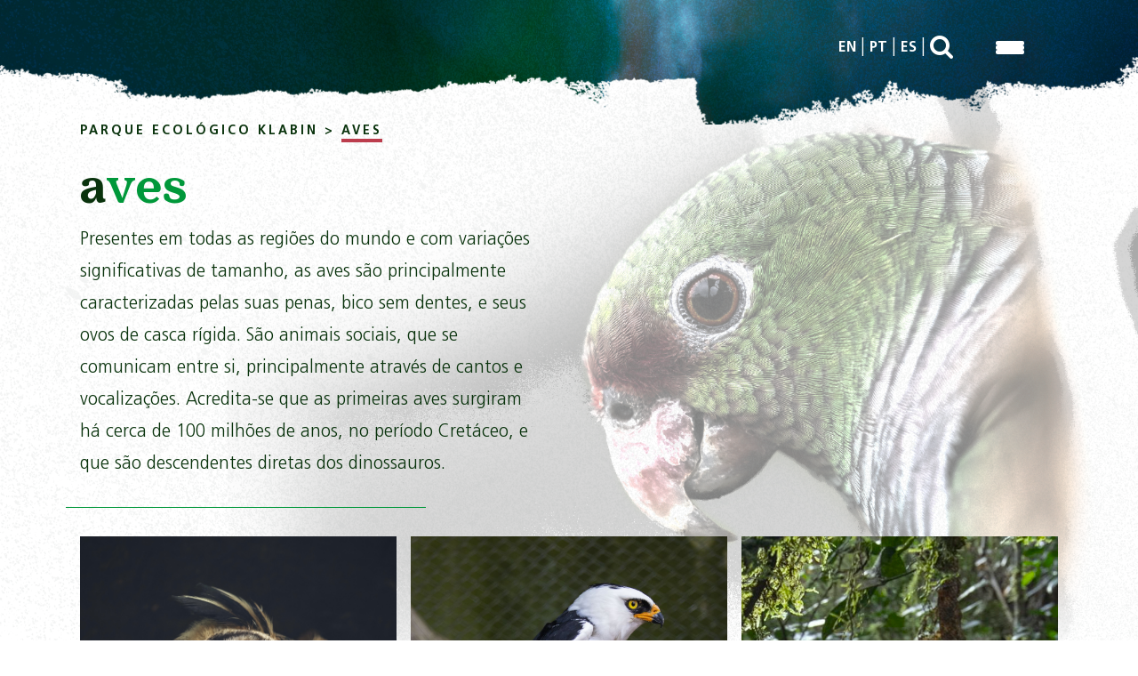

--- FILE ---
content_type: text/html;charset=UTF-8
request_url: https://parqueecologico.klabin.com.br/aves
body_size: 17654
content:
































	
		
			<!DOCTYPE html>



























































<html class="ltr" dir="ltr" lang="pt-BR">

<head>
	<title>Aves - PEK</title>

        <meta name="google-site-verification" content="zFYRN5TdPb7GQLdihL6U5_FrWowI9lJZarMisLKjtAQ" />

	<meta content="initial-scale=1.0, width=device-width" name="viewport" />
































<meta content="text/html; charset=UTF-8" http-equiv="content-type" />












<script type="importmap">{"imports":{"react-dom":"/o/frontend-js-react-web/__liferay__/exports/react-dom.js","@clayui/breadcrumb":"/o/frontend-taglib-clay/__liferay__/exports/@clayui$breadcrumb.js","@clayui/form":"/o/frontend-taglib-clay/__liferay__/exports/@clayui$form.js","@clayui/popover":"/o/frontend-taglib-clay/__liferay__/exports/@clayui$popover.js","@clayui/charts":"/o/frontend-taglib-clay/__liferay__/exports/@clayui$charts.js","@clayui/shared":"/o/frontend-taglib-clay/__liferay__/exports/@clayui$shared.js","@clayui/localized-input":"/o/frontend-taglib-clay/__liferay__/exports/@clayui$localized-input.js","@clayui/modal":"/o/frontend-taglib-clay/__liferay__/exports/@clayui$modal.js","@clayui/empty-state":"/o/frontend-taglib-clay/__liferay__/exports/@clayui$empty-state.js","react":"/o/frontend-js-react-web/__liferay__/exports/react.js","@clayui/color-picker":"/o/frontend-taglib-clay/__liferay__/exports/@clayui$color-picker.js","@clayui/navigation-bar":"/o/frontend-taglib-clay/__liferay__/exports/@clayui$navigation-bar.js","@clayui/pagination":"/o/frontend-taglib-clay/__liferay__/exports/@clayui$pagination.js","@clayui/icon":"/o/frontend-taglib-clay/__liferay__/exports/@clayui$icon.js","@clayui/table":"/o/frontend-taglib-clay/__liferay__/exports/@clayui$table.js","@clayui/autocomplete":"/o/frontend-taglib-clay/__liferay__/exports/@clayui$autocomplete.js","@clayui/slider":"/o/frontend-taglib-clay/__liferay__/exports/@clayui$slider.js","@clayui/management-toolbar":"/o/frontend-taglib-clay/__liferay__/exports/@clayui$management-toolbar.js","@clayui/multi-select":"/o/frontend-taglib-clay/__liferay__/exports/@clayui$multi-select.js","@clayui/nav":"/o/frontend-taglib-clay/__liferay__/exports/@clayui$nav.js","@clayui/time-picker":"/o/frontend-taglib-clay/__liferay__/exports/@clayui$time-picker.js","@clayui/provider":"/o/frontend-taglib-clay/__liferay__/exports/@clayui$provider.js","@clayui/upper-toolbar":"/o/frontend-taglib-clay/__liferay__/exports/@clayui$upper-toolbar.js","@clayui/loading-indicator":"/o/frontend-taglib-clay/__liferay__/exports/@clayui$loading-indicator.js","@clayui/panel":"/o/frontend-taglib-clay/__liferay__/exports/@clayui$panel.js","@clayui/drop-down":"/o/frontend-taglib-clay/__liferay__/exports/@clayui$drop-down.js","@clayui/list":"/o/frontend-taglib-clay/__liferay__/exports/@clayui$list.js","@clayui/date-picker":"/o/frontend-taglib-clay/__liferay__/exports/@clayui$date-picker.js","@clayui/label":"/o/frontend-taglib-clay/__liferay__/exports/@clayui$label.js","@clayui/data-provider":"/o/frontend-taglib-clay/__liferay__/exports/@clayui$data-provider.js","@liferay/frontend-js-api/data-set":"/o/frontend-js-dependencies-web/__liferay__/exports/@liferay$js-api$data-set.js","@clayui/core":"/o/frontend-taglib-clay/__liferay__/exports/@clayui$core.js","@clayui/pagination-bar":"/o/frontend-taglib-clay/__liferay__/exports/@clayui$pagination-bar.js","@clayui/layout":"/o/frontend-taglib-clay/__liferay__/exports/@clayui$layout.js","@clayui/multi-step-nav":"/o/frontend-taglib-clay/__liferay__/exports/@clayui$multi-step-nav.js","@liferay/frontend-js-api":"/o/frontend-js-dependencies-web/__liferay__/exports/@liferay$js-api.js","@clayui/css":"/o/frontend-taglib-clay/__liferay__/exports/@clayui$css.js","@clayui/toolbar":"/o/frontend-taglib-clay/__liferay__/exports/@clayui$toolbar.js","@clayui/alert":"/o/frontend-taglib-clay/__liferay__/exports/@clayui$alert.js","@clayui/badge":"/o/frontend-taglib-clay/__liferay__/exports/@clayui$badge.js","@clayui/link":"/o/frontend-taglib-clay/__liferay__/exports/@clayui$link.js","@clayui/card":"/o/frontend-taglib-clay/__liferay__/exports/@clayui$card.js","@clayui/progress-bar":"/o/frontend-taglib-clay/__liferay__/exports/@clayui$progress-bar.js","@clayui/tooltip":"/o/frontend-taglib-clay/__liferay__/exports/@clayui$tooltip.js","@clayui/button":"/o/frontend-taglib-clay/__liferay__/exports/@clayui$button.js","@clayui/tabs":"/o/frontend-taglib-clay/__liferay__/exports/@clayui$tabs.js","@clayui/sticker":"/o/frontend-taglib-clay/__liferay__/exports/@clayui$sticker.js"},"scopes":{}}</script><script data-senna-track="temporary">var Liferay = window.Liferay || {};Liferay.Icons = Liferay.Icons || {};Liferay.Icons.controlPanelSpritemap = 'https://parqueecologico.klabin.com.br/o/admin-theme/images/clay/icons.svg';Liferay.Icons.spritemap = 'https://parqueecologico.klabin.com.br/o/klabin-pek-site-theme/images/clay/icons.svg';</script>
<script data-senna-track="permanent" type="text/javascript">window.Liferay = window.Liferay || {}; window.Liferay.CSP = {nonce: ''};</script>
<link data-senna-track="permanent" href="/o/frontend-theme-font-awesome-web/css/main.css?&mac=KWb8CY3oOhD728SI0G+NfXJbH/E=&browserId=chrome&languageId=pt_BR&themeId=klabinpeksitetheme_WAR_klabinpeksitetheme" rel="stylesheet" type="text/css" />
<script data-senna-track="permanent" src="/combo?browserId=chrome&minifierType=js&languageId=pt_BR&t=1768825220691&/o/frontend-js-jquery-web/jquery/jquery.min.js&/o/frontend-js-jquery-web/jquery/init.js&/o/frontend-js-jquery-web/jquery/ajax.js&/o/frontend-js-jquery-web/jquery/bootstrap.bundle.min.js&/o/frontend-js-jquery-web/jquery/collapsible_search.js&/o/frontend-js-jquery-web/jquery/fm.js&/o/frontend-js-jquery-web/jquery/form.js&/o/frontend-js-jquery-web/jquery/popper.min.js&/o/frontend-js-jquery-web/jquery/side_navigation.js" type="text/javascript"></script>
<link data-senna-track="temporary" href="https://parqueecologico.klabin.com.br/aves" rel="canonical" />
<link data-senna-track="temporary" href="https://parqueecologico.klabin.com.br/aves" hreflang="es-ES" rel="alternate" />
<link data-senna-track="temporary" href="https://parqueecologico.klabin.com.br/aves" hreflang="en-US" rel="alternate" />
<link data-senna-track="temporary" href="https://parqueecologico.klabin.com.br/aves" hreflang="pt-BR" rel="alternate" />
<link data-senna-track="temporary" href="https://parqueecologico.klabin.com.br/aves" hreflang="x-default" rel="alternate" />

<meta property="og:locale" content="pt_BR">
<meta property="og:locale:alternate" content="pt_BR">
<meta property="og:locale:alternate" content="en_US">
<meta property="og:locale:alternate" content="es_ES">
<meta property="og:site_name" content="PEK">
<meta property="og:title" content="Aves - PEK">
<meta property="og:type" content="website">
<meta property="og:url" content="https://parqueecologico.klabin.com.br/aves">


<link href="https://parqueecologico.klabin.com.br/o/klabin-pek-site-theme/images/favicon.ico" rel="apple-touch-icon" />
<link href="https://parqueecologico.klabin.com.br/o/klabin-pek-site-theme/images/favicon.ico" rel="icon" />



<link class="lfr-css-file" data-senna-track="temporary" href="https://parqueecologico.klabin.com.br/o/klabin-pek-site-theme/css/clay.css?browserId=chrome&amp;themeId=klabinpeksitetheme_WAR_klabinpeksitetheme&amp;languageId=pt_BR&amp;t=1768825176000" id="liferayAUICSS" rel="stylesheet" type="text/css" />









	<link href="https://parqueecologico.klabin.com.br/o/asset-publisher-web/css/main.css?browserId=chrome&amp;themeId=klabinpeksitetheme_WAR_klabinpeksitetheme&amp;languageId=pt_BR&amp;t=1708955594000" rel="stylesheet" type="text/css"
 data-senna-track="temporary" id="321ec642" />
<link href="https://parqueecologico.klabin.com.br/o/product-navigation-product-menu-web/css/main.css?browserId=chrome&amp;themeId=klabinpeksitetheme_WAR_klabinpeksitetheme&amp;languageId=pt_BR&amp;t=1708956258000" rel="stylesheet" type="text/css"
 data-senna-track="temporary" id="3269a065" />








<script type="text/javascript" data-senna-track="temporary">
	// <![CDATA[
		var Liferay = Liferay || {};

		Liferay.Browser = {
			acceptsGzip: function() {
				return true;
			},

			

			getMajorVersion: function() {
				return 131.0;
			},

			getRevision: function() {
				return '537.36';
			},
			getVersion: function() {
				return '131.0';
			},

			

			isAir: function() {
				return false;
			},
			isChrome: function() {
				return true;
			},
			isEdge: function() {
				return false;
			},
			isFirefox: function() {
				return false;
			},
			isGecko: function() {
				return true;
			},
			isIe: function() {
				return false;
			},
			isIphone: function() {
				return false;
			},
			isLinux: function() {
				return false;
			},
			isMac: function() {
				return true;
			},
			isMobile: function() {
				return false;
			},
			isMozilla: function() {
				return false;
			},
			isOpera: function() {
				return false;
			},
			isRtf: function() {
				return true;
			},
			isSafari: function() {
				return true;
			},
			isSun: function() {
				return false;
			},
			isWebKit: function() {
				return true;
			},
			isWindows: function() {
				return false;
			}
		};

		Liferay.Data = Liferay.Data || {};

		Liferay.Data.ICONS_INLINE_SVG = true;

		Liferay.Data.NAV_SELECTOR = '#navigation';

		Liferay.Data.NAV_SELECTOR_MOBILE = '#navigationCollapse';

		Liferay.Data.isCustomizationView = function() {
			return false;
		};

		Liferay.Data.notices = [
			
		];

		(function () {
			var available = {};

			var direction = {};

			

				available['pt_BR'] = 'português\x20\x28Brasil\x29';
				direction['pt_BR'] = 'ltr';

			

				available['ar_SA'] = 'árabe\x20\x28Arábia\x20Saudita\x29';
				direction['ar_SA'] = 'rtl';

			

				available['ca_ES'] = 'catalão\x20\x28Espanha\x29';
				direction['ca_ES'] = 'ltr';

			

				available['zh_CN'] = 'chinês\x20\x28China\x29';
				direction['zh_CN'] = 'ltr';

			

				available['nl_NL'] = 'holandês\x20\x28Países\x20Baixos\x29';
				direction['nl_NL'] = 'ltr';

			

				available['en_US'] = 'inglês\x20\x28Estados\x20Unidos\x29';
				direction['en_US'] = 'ltr';

			

				available['fi_FI'] = 'finlandês\x20\x28Finlândia\x29';
				direction['fi_FI'] = 'ltr';

			

				available['fr_FR'] = 'francês\x20\x28França\x29';
				direction['fr_FR'] = 'ltr';

			

				available['de_DE'] = 'alemão\x20\x28Alemanha\x29';
				direction['de_DE'] = 'ltr';

			

				available['hu_HU'] = 'húngaro\x20\x28Hungria\x29';
				direction['hu_HU'] = 'ltr';

			

				available['ja_JP'] = 'japonês\x20\x28Japão\x29';
				direction['ja_JP'] = 'ltr';

			

				available['es_ES'] = 'espanhol\x20\x28Espanha\x29';
				direction['es_ES'] = 'ltr';

			

				available['sv_SE'] = 'sueco\x20\x28Suécia\x29';
				direction['sv_SE'] = 'ltr';

			

			Liferay.Language = {
				available,
				direction,
				get: function(key) {
					return key;
				}
			};
		})();

		var featureFlags = {"LPD-11018":false,"LPS-193884":false,"LPS-178642":false,"LPS-193005":false,"LPS-187284":false,"LPS-187285":false,"LPS-114786":false,"LPS-192957":false,"COMMERCE-8087":false,"LRAC-10757":false,"LPS-180090":false,"LPS-170809":false,"LPS-178052":false,"LPS-189856":false,"LPS-187436":false,"LPS-182184":false,"LPS-185892":false,"LPS-186620":false,"COMMERCE-12754":false,"LPS-184404":false,"LPS-180328":false,"LPS-198183":false,"LPS-171364":false,"LPS-153714":false,"LPS-96845":false,"LPS-170670":false,"LPS-141392":false,"LPS-169981":false,"LPD-15804":false,"LPS-153839":false,"LPS-200135":false,"LPS-187793":false,"LPS-177027":false,"LPD-10793":false,"COMMERCE-12192":false,"LPD-11003":false,"LPS-196768":false,"LPS-196724":false,"LPS-196847":false,"LPS-163118":false,"LPS-114700":false,"LPS-135430":false,"LPS-134060":false,"LPS-164563":false,"LPS-122920":false,"LPS-203351":false,"LPS-194395":false,"LPD-6368":false,"LPD-10701":false,"LPS-202104":false,"COMMERCE-9599":false,"LPS-187142":false,"LPD-15596":false,"LPS-198959":false,"LPS-196935":false,"LPS-187854":false,"LPS-176691":false,"LPS-197909":false,"LPS-202534":false,"COMMERCE-8949":false,"COMMERCE-11922":false,"LPS-194362":false,"LPS-165481":false,"LPS-153813":false,"LPS-174455":false,"LPD-10735":false,"COMMERCE-13024":false,"LPS-194763":false,"LPS-165482":false,"LPS-193551":false,"LPS-197477":false,"LPS-174816":false,"LPS-186360":false,"LPS-153332":false,"COMMERCE-12170":false,"LPS-179669":false,"LPS-174417":false,"LPS-183882":false,"LPS-155284":false,"LRAC-15017":false,"LPS-200108":false,"LPS-159643":false,"LPS-161033":false,"LPS-164948":false,"LPS-186870":false,"LPS-186871":false,"LPS-188058":false,"LPS-129412":false,"LPS-166126":false,"LPS-169837":false};

		Liferay.FeatureFlags = Object.keys(featureFlags).reduce(
			(acc, key) => ({
				...acc, [key]: featureFlags[key] === 'true' || featureFlags[key] === true
			}), {}
		);

		Liferay.PortletKeys = {
			DOCUMENT_LIBRARY: 'com_liferay_document_library_web_portlet_DLPortlet',
			DYNAMIC_DATA_MAPPING: 'com_liferay_dynamic_data_mapping_web_portlet_DDMPortlet',
			ITEM_SELECTOR: 'com_liferay_item_selector_web_portlet_ItemSelectorPortlet'
		};

		Liferay.PropsValues = {
			JAVASCRIPT_SINGLE_PAGE_APPLICATION_TIMEOUT: 0,
			UPLOAD_SERVLET_REQUEST_IMPL_MAX_SIZE: 1048576000000
		};

		Liferay.ThemeDisplay = {

			

			
				getLayoutId: function() {
					return '28';
				},

				

				getLayoutRelativeControlPanelURL: function() {
					return '/group/guest/~/control_panel/manage';
				},

				getLayoutRelativeURL: function() {
					return '/aves';
				},
				getLayoutURL: function() {
					return 'https://parqueecologico.klabin.com.br/aves';
				},
				getParentLayoutId: function() {
					return '0';
				},
				isControlPanel: function() {
					return false;
				},
				isPrivateLayout: function() {
					return 'false';
				},
				isVirtualLayout: function() {
					return false;
				},
			

			getBCP47LanguageId: function() {
				return 'pt-BR';
			},
			getCanonicalURL: function() {

				

				return 'https\x3a\x2f\x2fparqueecologico\x2eklabin\x2ecom\x2ebr\x2faves';
			},
			getCDNBaseURL: function() {
				return 'https://parqueecologico.klabin.com.br';
			},
			getCDNDynamicResourcesHost: function() {
				return '';
			},
			getCDNHost: function() {
				return '';
			},
			getCompanyGroupId: function() {
				return '49271';
			},
			getCompanyId: function() {
				return '45156869486967';
			},
			getDefaultLanguageId: function() {
				return 'pt_BR';
			},
			getDoAsUserIdEncoded: function() {
				return '';
			},
			getLanguageId: function() {
				return 'pt_BR';
			},
			getParentGroupId: function() {
				return '49269';
			},
			getPathContext: function() {
				return '';
			},
			getPathImage: function() {
				return '/image';
			},
			getPathJavaScript: function() {
				return '/o/frontend-js-web';
			},
			getPathMain: function() {
				return '/c';
			},
			getPathThemeImages: function() {
				return 'https://parqueecologico.klabin.com.br/o/klabin-pek-site-theme/images';
			},
			getPathThemeRoot: function() {
				return '/o/klabin-pek-site-theme';
			},
			getPlid: function() {
				return '238';
			},
			getPortalURL: function() {
				return 'https://parqueecologico.klabin.com.br';
			},
			getRealUserId: function() {
				return '49233';
			},
			getRemoteAddr: function() {
				return '18.219.145.1';
			},
			getRemoteHost: function() {
				return '18.219.145.1';
			},
			getScopeGroupId: function() {
				return '49269';
			},
			getScopeGroupIdOrLiveGroupId: function() {
				return '49269';
			},
			getSessionId: function() {
				return '';
			},
			getSiteAdminURL: function() {
				return 'https://parqueecologico.klabin.com.br/group/guest/~/control_panel/manage?p_p_lifecycle=0&p_p_state=maximized&p_p_mode=view';
			},
			getSiteGroupId: function() {
				return '49269';
			},
			getURLControlPanel: function() {
				return '/group/control_panel?refererPlid=238';
			},
			getURLHome: function() {
				return 'https\x3a\x2f\x2fparqueecologico\x2eklabin\x2ecom\x2ebr\x2fweb\x2fguest';
			},
			getUserEmailAddress: function() {
				return '';
			},
			getUserId: function() {
				return '49233';
			},
			getUserName: function() {
				return '';
			},
			isAddSessionIdToURL: function() {
				return false;
			},
			isImpersonated: function() {
				return false;
			},
			isSignedIn: function() {
				return false;
			},

			isStagedPortlet: function() {
				
					
						return false;
					
				
			},

			isStateExclusive: function() {
				return false;
			},
			isStateMaximized: function() {
				return false;
			},
			isStatePopUp: function() {
				return false;
			}
		};

		var themeDisplay = Liferay.ThemeDisplay;

		Liferay.AUI = {

			

			getCombine: function() {
				return true;
			},
			getComboPath: function() {
				return '/combo/?browserId=chrome&minifierType=&languageId=pt_BR&t=1708956547267&';
			},
			getDateFormat: function() {
				return '%d/%m/%Y';
			},
			getEditorCKEditorPath: function() {
				return '/o/frontend-editor-ckeditor-web';
			},
			getFilter: function() {
				var filter = 'raw';

				
					
						filter = 'min';
					
					

				return filter;
			},
			getFilterConfig: function() {
				var instance = this;

				var filterConfig = null;

				if (!instance.getCombine()) {
					filterConfig = {
						replaceStr: '.js' + instance.getStaticResourceURLParams(),
						searchExp: '\\.js$'
					};
				}

				return filterConfig;
			},
			getJavaScriptRootPath: function() {
				return '/o/frontend-js-web';
			},
			getPortletRootPath: function() {
				return '/html/portlet';
			},
			getStaticResourceURLParams: function() {
				return '?browserId=chrome&minifierType=&languageId=pt_BR&t=1708956547267';
			}
		};

		Liferay.authToken = 'vWrEYnlS';

		

		Liferay.currentURL = '\x2faves';
		Liferay.currentURLEncoded = '\x252Faves';
	// ]]>
</script>

<script data-senna-track="temporary" type="text/javascript">window.__CONFIG__= {basePath: '',combine: true, defaultURLParams: null, explainResolutions: false, exposeGlobal: false, logLevel: 'warn', moduleType: 'module', namespace:'Liferay', nonce: '', reportMismatchedAnonymousModules: 'warn', resolvePath: '/o/js_resolve_modules', url: '/combo/?browserId=chrome&minifierType=js&languageId=pt_BR&t=1708956547267&', waitTimeout: 60000};</script><script data-senna-track="permanent" src="/o/frontend-js-loader-modules-extender/loader.js?&mac=9WaMmhziBCkScHZwrrVcOR7VZF4=&browserId=chrome&languageId=pt_BR&minifierType=js" type="text/javascript"></script><script data-senna-track="permanent" src="/combo?browserId=chrome&minifierType=js&languageId=pt_BR&t=1708956547267&/o/frontend-js-aui-web/aui/aui/aui-min.js&/o/frontend-js-aui-web/liferay/modules.js&/o/frontend-js-aui-web/liferay/aui_sandbox.js&/o/frontend-js-aui-web/aui/attribute-base/attribute-base-min.js&/o/frontend-js-aui-web/aui/attribute-complex/attribute-complex-min.js&/o/frontend-js-aui-web/aui/attribute-core/attribute-core-min.js&/o/frontend-js-aui-web/aui/attribute-observable/attribute-observable-min.js&/o/frontend-js-aui-web/aui/attribute-extras/attribute-extras-min.js&/o/frontend-js-aui-web/aui/event-custom-base/event-custom-base-min.js&/o/frontend-js-aui-web/aui/event-custom-complex/event-custom-complex-min.js&/o/frontend-js-aui-web/aui/oop/oop-min.js&/o/frontend-js-aui-web/aui/aui-base-lang/aui-base-lang-min.js&/o/frontend-js-aui-web/liferay/dependency.js&/o/frontend-js-aui-web/liferay/util.js&/o/frontend-js-web/liferay/dom_task_runner.js&/o/frontend-js-web/liferay/events.js&/o/frontend-js-web/liferay/lazy_load.js&/o/frontend-js-web/liferay/liferay.js&/o/frontend-js-web/liferay/global.bundle.js&/o/frontend-js-web/liferay/portlet.js&/o/frontend-js-web/liferay/workflow.js&/o/oauth2-provider-web/js/liferay.js" type="text/javascript"></script>
<script data-senna-track="temporary" type="text/javascript">window.Liferay = Liferay || {}; window.Liferay.OAuth2 = {getAuthorizeURL: function() {return 'https://parqueecologico.klabin.com.br/o/oauth2/authorize';}, getBuiltInRedirectURL: function() {return 'https://parqueecologico.klabin.com.br/o/oauth2/redirect';}, getIntrospectURL: function() { return 'https://parqueecologico.klabin.com.br/o/oauth2/introspect';}, getTokenURL: function() {return 'https://parqueecologico.klabin.com.br/o/oauth2/token';}, getUserAgentApplication: function(externalReferenceCode) {return Liferay.OAuth2._userAgentApplications[externalReferenceCode];}, _userAgentApplications: {}}</script><script data-senna-track="temporary" type="text/javascript">try {var MODULE_MAIN='calendar-web@5.0.89/index';var MODULE_PATH='/o/calendar-web';AUI().applyConfig({groups:{calendar:{base:MODULE_PATH+"/js/",combine:Liferay.AUI.getCombine(),filter:Liferay.AUI.getFilterConfig(),modules:{"liferay-calendar-a11y":{path:"calendar_a11y.js",requires:["calendar"]},"liferay-calendar-container":{path:"calendar_container.js",requires:["aui-alert","aui-base","aui-component","liferay-portlet-base"]},"liferay-calendar-date-picker-sanitizer":{path:"date_picker_sanitizer.js",requires:["aui-base"]},"liferay-calendar-interval-selector":{path:"interval_selector.js",requires:["aui-base","liferay-portlet-base"]},"liferay-calendar-interval-selector-scheduler-event-link":{path:"interval_selector_scheduler_event_link.js",requires:["aui-base","liferay-portlet-base"]},"liferay-calendar-list":{path:"calendar_list.js",requires:["aui-template-deprecated","liferay-scheduler"]},"liferay-calendar-message-util":{path:"message_util.js",requires:["liferay-util-window"]},"liferay-calendar-recurrence-converter":{path:"recurrence_converter.js",requires:[]},"liferay-calendar-recurrence-dialog":{path:"recurrence.js",requires:["aui-base","liferay-calendar-recurrence-util"]},"liferay-calendar-recurrence-util":{path:"recurrence_util.js",requires:["aui-base","liferay-util-window"]},"liferay-calendar-reminders":{path:"calendar_reminders.js",requires:["aui-base"]},"liferay-calendar-remote-services":{path:"remote_services.js",requires:["aui-base","aui-component","liferay-calendar-util","liferay-portlet-base"]},"liferay-calendar-session-listener":{path:"session_listener.js",requires:["aui-base","liferay-scheduler"]},"liferay-calendar-simple-color-picker":{path:"simple_color_picker.js",requires:["aui-base","aui-template-deprecated"]},"liferay-calendar-simple-menu":{path:"simple_menu.js",requires:["aui-base","aui-template-deprecated","event-outside","event-touch","widget-modality","widget-position","widget-position-align","widget-position-constrain","widget-stack","widget-stdmod"]},"liferay-calendar-util":{path:"calendar_util.js",requires:["aui-datatype","aui-io","aui-scheduler","aui-toolbar","autocomplete","autocomplete-highlighters"]},"liferay-scheduler":{path:"scheduler.js",requires:["async-queue","aui-datatype","aui-scheduler","dd-plugin","liferay-calendar-a11y","liferay-calendar-message-util","liferay-calendar-recurrence-converter","liferay-calendar-recurrence-util","liferay-calendar-util","liferay-scheduler-event-recorder","liferay-scheduler-models","promise","resize-plugin"]},"liferay-scheduler-event-recorder":{path:"scheduler_event_recorder.js",requires:["dd-plugin","liferay-calendar-util","resize-plugin"]},"liferay-scheduler-models":{path:"scheduler_models.js",requires:["aui-datatype","dd-plugin","liferay-calendar-util"]}},root:MODULE_PATH+"/js/"}}});
} catch(error) {console.error(error);}try {var MODULE_MAIN='dynamic-data-mapping-web@5.0.100/index';var MODULE_PATH='/o/dynamic-data-mapping-web';!function(){const a=Liferay.AUI;AUI().applyConfig({groups:{ddm:{base:MODULE_PATH+"/js/",combine:Liferay.AUI.getCombine(),filter:a.getFilterConfig(),modules:{"liferay-ddm-form":{path:"ddm_form.js",requires:["aui-base","aui-datatable","aui-datatype","aui-image-viewer","aui-parse-content","aui-set","aui-sortable-list","json","liferay-form","liferay-map-base","liferay-translation-manager","liferay-util-window"]},"liferay-portlet-dynamic-data-mapping":{condition:{trigger:"liferay-document-library"},path:"main.js",requires:["arraysort","aui-form-builder-deprecated","aui-form-validator","aui-map","aui-text-unicode","json","liferay-menu","liferay-translation-manager","liferay-util-window","text"]},"liferay-portlet-dynamic-data-mapping-custom-fields":{condition:{trigger:"liferay-document-library"},path:"custom_fields.js",requires:["liferay-portlet-dynamic-data-mapping"]}},root:MODULE_PATH+"/js/"}}})}();
} catch(error) {console.error(error);}try {var MODULE_MAIN='frontend-editor-alloyeditor-web@5.0.46/index';var MODULE_PATH='/o/frontend-editor-alloyeditor-web';AUI().applyConfig({groups:{alloyeditor:{base:MODULE_PATH+"/js/",combine:Liferay.AUI.getCombine(),filter:Liferay.AUI.getFilterConfig(),modules:{"liferay-alloy-editor":{path:"alloyeditor.js",requires:["aui-component","liferay-portlet-base","timers"]},"liferay-alloy-editor-source":{path:"alloyeditor_source.js",requires:["aui-debounce","liferay-fullscreen-source-editor","liferay-source-editor","plugin"]}},root:MODULE_PATH+"/js/"}}});
} catch(error) {console.error(error);}try {var MODULE_MAIN='portal-search-web@6.0.127/index';var MODULE_PATH='/o/portal-search-web';AUI().applyConfig({groups:{search:{base:MODULE_PATH+"/js/",combine:Liferay.AUI.getCombine(),filter:Liferay.AUI.getFilterConfig(),modules:{"liferay-search-custom-filter":{path:"custom_filter.js",requires:[]},"liferay-search-date-facet":{path:"date_facet.js",requires:["aui-form-validator","liferay-search-facet-util"]},"liferay-search-facet-util":{path:"facet_util.js",requires:[]},"liferay-search-modified-facet":{path:"modified_facet.js",requires:["aui-form-validator","liferay-search-facet-util"]},"liferay-search-sort-configuration":{path:"sort_configuration.js",requires:["aui-node"]},"liferay-search-sort-util":{path:"sort_util.js",requires:[]}},root:MODULE_PATH+"/js/"}}});
} catch(error) {console.error(error);}try {var MODULE_MAIN='frontend-js-components-web@2.0.63/index';var MODULE_PATH='/o/frontend-js-components-web';AUI().applyConfig({groups:{components:{mainModule:MODULE_MAIN}}});
} catch(error) {console.error(error);}try {var MODULE_MAIN='portal-workflow-kaleo-designer-web@5.0.125/index';var MODULE_PATH='/o/portal-workflow-kaleo-designer-web';AUI().applyConfig({groups:{"kaleo-designer":{base:MODULE_PATH+"/designer/js/legacy/",combine:Liferay.AUI.getCombine(),filter:Liferay.AUI.getFilterConfig(),modules:{"liferay-kaleo-designer-autocomplete-util":{path:"autocomplete_util.js",requires:["autocomplete","autocomplete-highlighters"]},"liferay-kaleo-designer-definition-diagram-controller":{path:"definition_diagram_controller.js",requires:["liferay-kaleo-designer-field-normalizer","liferay-kaleo-designer-utils"]},"liferay-kaleo-designer-dialogs":{path:"dialogs.js",requires:["liferay-util-window"]},"liferay-kaleo-designer-editors":{path:"editors.js",requires:["aui-ace-editor","aui-ace-editor-mode-xml","aui-base","aui-datatype","aui-node","liferay-kaleo-designer-autocomplete-util","liferay-kaleo-designer-utils"]},"liferay-kaleo-designer-field-normalizer":{path:"field_normalizer.js",requires:["liferay-kaleo-designer-remote-services"]},"liferay-kaleo-designer-nodes":{path:"nodes.js",requires:["aui-datatable","aui-datatype","aui-diagram-builder","liferay-kaleo-designer-editors","liferay-kaleo-designer-utils"]},"liferay-kaleo-designer-remote-services":{path:"remote_services.js",requires:["aui-io"]},"liferay-kaleo-designer-templates":{path:"templates.js",requires:["aui-tpl-snippets-deprecated"]},"liferay-kaleo-designer-utils":{path:"utils.js",requires:[]},"liferay-kaleo-designer-xml-definition":{path:"xml_definition.js",requires:["aui-base","aui-component","dataschema-xml","datatype-xml"]},"liferay-kaleo-designer-xml-definition-serializer":{path:"xml_definition_serializer.js",requires:["escape","liferay-kaleo-designer-xml-util"]},"liferay-kaleo-designer-xml-util":{path:"xml_util.js",requires:["aui-base"]},"liferay-portlet-kaleo-designer":{path:"main.js",requires:["aui-ace-editor","aui-ace-editor-mode-xml","aui-tpl-snippets-deprecated","dataschema-xml","datasource","datatype-xml","event-valuechange","io-form","liferay-kaleo-designer-autocomplete-util","liferay-kaleo-designer-editors","liferay-kaleo-designer-nodes","liferay-kaleo-designer-remote-services","liferay-kaleo-designer-utils","liferay-kaleo-designer-xml-util","liferay-util-window"]}},root:MODULE_PATH+"/designer/js/legacy/"}}});
} catch(error) {console.error(error);}try {var MODULE_MAIN='contacts-web@5.0.57/index';var MODULE_PATH='/o/contacts-web';AUI().applyConfig({groups:{contactscenter:{base:MODULE_PATH+"/js/",combine:Liferay.AUI.getCombine(),filter:Liferay.AUI.getFilterConfig(),modules:{"liferay-contacts-center":{path:"main.js",requires:["aui-io-plugin-deprecated","aui-toolbar","autocomplete-base","datasource-io","json-parse","liferay-portlet-base","liferay-util-window"]}},root:MODULE_PATH+"/js/"}}});
} catch(error) {console.error(error);}try {var MODULE_MAIN='staging-processes-web@5.0.55/index';var MODULE_PATH='/o/staging-processes-web';AUI().applyConfig({groups:{stagingprocessesweb:{base:MODULE_PATH+"/",combine:Liferay.AUI.getCombine(),filter:Liferay.AUI.getFilterConfig(),modules:{"liferay-staging-processes-export-import":{path:"js/main.js",requires:["aui-datatype","aui-dialog-iframe-deprecated","aui-modal","aui-parse-content","aui-toggler","liferay-portlet-base","liferay-util-window"]}},root:MODULE_PATH+"/"}}});
} catch(error) {console.error(error);}try {var MODULE_MAIN='@liferay/document-library-web@6.0.177/document_library/js/index';var MODULE_PATH='/o/document-library-web';AUI().applyConfig({groups:{dl:{base:MODULE_PATH+"/document_library/js/legacy/",combine:Liferay.AUI.getCombine(),filter:Liferay.AUI.getFilterConfig(),modules:{"document-library-upload-component":{path:"DocumentLibraryUpload.js",requires:["aui-component","aui-data-set-deprecated","aui-overlay-manager-deprecated","aui-overlay-mask-deprecated","aui-parse-content","aui-progressbar","aui-template-deprecated","liferay-search-container","querystring-parse-simple","uploader"]}},root:MODULE_PATH+"/document_library/js/legacy/"}}});
} catch(error) {console.error(error);}try {var MODULE_MAIN='exportimport-web@5.0.83/index';var MODULE_PATH='/o/exportimport-web';AUI().applyConfig({groups:{exportimportweb:{base:MODULE_PATH+"/",combine:Liferay.AUI.getCombine(),filter:Liferay.AUI.getFilterConfig(),modules:{"liferay-export-import-export-import":{path:"js/main.js",requires:["aui-datatype","aui-dialog-iframe-deprecated","aui-modal","aui-parse-content","aui-toggler","liferay-portlet-base","liferay-util-window"]}},root:MODULE_PATH+"/"}}});
} catch(error) {console.error(error);}try {var MODULE_MAIN='@liferay/frontend-js-state-web@1.0.20/index';var MODULE_PATH='/o/frontend-js-state-web';AUI().applyConfig({groups:{state:{mainModule:MODULE_MAIN}}});
} catch(error) {console.error(error);}try {var MODULE_MAIN='@liferay/frontend-js-react-web@5.0.37/index';var MODULE_PATH='/o/frontend-js-react-web';AUI().applyConfig({groups:{react:{mainModule:MODULE_MAIN}}});
} catch(error) {console.error(error);}</script>




<script type="text/javascript" data-senna-track="temporary">
	// <![CDATA[
		
			
				
		

		
	// ]]>
</script>





	
		

			

			
		
		



	
		

			

			
		
		



	
		

			

			
		
	












	



















<link class="lfr-css-file" data-senna-track="temporary" href="https://parqueecologico.klabin.com.br/o/klabin-pek-site-theme/css/main.css?browserId=chrome&amp;themeId=klabinpeksitetheme_WAR_klabinpeksitetheme&amp;languageId=pt_BR&amp;t=1768825176000" id="liferayThemeCSS" rel="stylesheet" type="text/css" />




	<style data-senna-track="temporary" type="text/css">
		/* ========== KEYFRAMES ==========*/
@import url('//use.fontawesome.com/releases/v4.7.0/css/font-awesome-css.min.css');
@keyframes leaf-pek {
    0% {
        transform: rotate3d(0, 0, 0, 0deg);
    }

    50% {
        transform: rotate3d(-2, 2, 2, -10deg);
    }

    100% {
        transform: rotate3d(0, 0, 0, 0deg);
    }
}

@-webkit-keyframes rotate {
    0% {
        transform: rotate(-45deg);
    }

    100% {
        transform: rotate(135deg);
    }
}

@keyframes rotate {
    0% {
        transform: rotate(-45deg);
    }

    100% {
        transform: rotate(135deg);
    }
}

@-webkit-keyframes hideborder {
    0% {
        border-bottom-color: #d9e8e0;
        border-right-color: #d9e8e0;
    }

    49.9% {
        border-bottom-color: #d9e8e0;
        border-right-color: #d9e8e0;
    }

    50% {
        border-bottom-color: transparent;
        border-right-color: transparent;
    }

    100% {
        border-bottom-color: transparent;
        border-right-color: transparent;
    }
}

@keyframes hideborder {
    0% {
        border-bottom-color: #d9e8e0;
        border-right-color: #d9e8e0;
    }

    49.9% {
        border-bottom-color: #d9e8e0;
        border-right-color: #d9e8e0;
    }

    50% {
        border-bottom-color: transparent;
        border-right-color: transparent;
    }

    100% {
        border-bottom-color: transparent;
        border-right-color: transparent;
    }
}

@-webkit-keyframes hidecircle {
    0% {
        opacity: 1;
        transform: translateX(0px) rotate(0deg);
        top: 0;
    }

    100% {
        opacity: 0;
        transform: translateX(-16px) rotate(-10deg);
        top: 1px;
    }
}

@keyframes hidecircle {
    0% {
        opacity: 1;
        transform: translateX(0px) rotate(0deg);
        top: 0;
    }

    100% {
        opacity: 0;
        transform: translateX(-16px) rotate(-10deg);
        top: 1px;
    }
}

@-webkit-keyframes showstatus {
    0% {
        background-color: #fff;
        opacity: .95;
    }

    100% {
        background-color: transparent;
        opacity: 1;
    }
}

@keyframes showstatus {
    0% {
        background-color: #fff;
        opacity: .95;
    }

    100% {
        background-color: transparent;
        opacity: 1;
    }
}

@-webkit-keyframes showstatuslabel {
    0% {
        opacity: 0;
    }

    100% {
        opacity: 1;
    }
}

@keyframes showstatuslabel {
    0% {
        opacity: 0;
    }

    100% {
        opacity: 1;
    }
}

@-webkit-keyframes icospin {
    from {
        transform: rotate(0deg);
    }

    to {
        transform: rotate(360deg);
    }
}

@keyframes icospin {
    from {
        transform: rotate(0deg);
    }

    to {
        transform: rotate(360deg);
    }
}






.autofit-float.autofit-row.portlet-header {
    display: none;
}

.autofit-row.mb-4.metadata-author {
    display: none;
}

.component-title {
    display: none;
}

#p_p_id_com_liferay_login_web_portlet_LoginPortlet_ {
    margin-top: 13rem;
}

@media screen and (max-width: 1023px) {
    #p_p_id_com_liferay_login_web_portlet_LoginPortlet_ {
        margin-top: 3rem;
    }

    #portlet_com_liferay_site_navigation_language_web_portlet_SiteNavigationLanguagePortlet .portlet-topper {
        display: none;
    }
}







/* header */
.kps-header--secondary-active .kps-menu__lang-item {
    color: #fff;
}
.kps-header--secondary-active .kps-menu__lang-item:hover {
    color: #fff;
}
.kps-header--category .kps-header__menu-list,
.kps-header--detail .kps-header__menu-list {
  background-color: #fff;
}
.kps-header--category .kps-header__menu-list--destaque,
.kps-header--detail .kps-header__menu-list--destaque {
  background-color: #0a330d;
}
.kps-header--category .kps-header__menu-list a,
.kps-header--detail .kps-header__menu-list a {
  color: #0a330d;
}
.kps-header--category .kps-header__menu-list a:hover,
.kps-header--detail .kps-header__menu-list a:hover {
  color: #00983a;
}
.kps-header--category .close-line,
.kps-header--detail .close-line {
  background: #c4c4c4;
}
.kps-header--category .kps-header__menu-1::after,
.kps-header--detail .kps-header__menu-1::after {
  content: url("/o/klabin-pek-site-theme/images/pek/header/menu-home-2.png");
}
.kps-header--category .kps-header__menu-1:hover::after,
.kps-header--detail .kps-header__menu-1:hover::after {
  content: url("/o/klabin-pek-site-theme/images/pek/header/menu-home-2-hover.png");
}
.kps-header--category .kps-header__menu-2::after,
.kps-header--detail .kps-header__menu-2::after {
  content: url("/o/klabin-pek-site-theme/images/pek/header/menu-nossa-essencia-2.png");
}
.kps-header--category .kps-header__menu-2:hover::after,
.kps-header--detail .kps-header__menu-2:hover::after {
  content: url("/o/klabin-pek-site-theme/images/pek/header/menu-nossa-essencia-2-hover.png");
}
.kps-header--category .kps-header__menu-3::after,
.kps-header--detail .kps-header__menu-3::after {
  content: url("/o/klabin-pek-site-theme/images/pek/header/menu-especies-2.png");
}
.kps-header--category .kps-header__menu-3:hover::after,
.kps-header--detail .kps-header__menu-3:hover::after {
  content: url("/o/klabin-pek-site-theme/images/pek/header/menu-especies-2-hover.png");
}
.kps-header--category .kps-header__menu-4::after,
.kps-header--detail .kps-header__menu-4::after {
  content: url("/o/klabin-pek-site-theme/images/pek/header/menu-mundo-pek-2.png");
}
.kps-header--category .kps-header__menu-4:hover::after,
.kps-header--detail .kps-header__menu-4:hover::after {
  content: url("/o/klabin-pek-site-theme/images/pek/header/menu-mundo-pek-2-hover.png");
}
.kps-header--category .kps-header__menu-5::after,
.kps-header--detail .kps-header__menu-5::after {
  content: url("/o/klabin-pek-site-theme/images/pek/header/menu-visitacao-2.png");
}
.kps-header--category .kps-header__menu-5:hover::after,
.kps-header--detail .kps-header__menu-5:hover::after {
  content: url("/o/klabin-pek-site-theme/images/pek/header/menu-visitacao-2-hover.png");
}




/* galery zoom */
.kps-gallery-zoom .kps-banner-card__title {
    min-height: 0;
}
.kps-gallery-zoom .kps-banner-card:hover .kps-banner-card__title {
    padding: 1rem 1rem 0.75rem 1rem;
    max-height: 200px;
    min-height: 85px;
}



/* layout */
.kps-paragraph {
    font-family: Frutiger LT Std, sans-serif;
}
.kps-list {
    font-family: Frutiger LT Std, sans-serif;
}
.kps-site-pek--nossa-essencia {
    background-image: unset;
    background-repeat: no-repeat;
    background-position: center bottom;
    background-size: cover;
}
.kps-site-pek--nossa-essencia::before {
    content: '';
    background: url("/o/klabin-pek-site-theme/images/pek/Textura_Geral_Fundo.png");
    position: fixed;
    top: 0;
    bottom: 0;
    left: 0;
    right: 0;
    opacity: .15;
    background-position: center;
    background-size: 100% auto;
}



/* footer */
.kps-footer--secondary-active .kps-footer__separator {
    display: none;
}
.kps-footer--secondary-active .kps-footer__menu-item {
    display: flex;
}
.kps-footer--secondary-active .kps-footer__menu-item:not(:last-child)::after {
    content: '';
    height: 30px;
    width: 1px;
    background-color: #0A330D;
    margin-left: 1rem;
}





/* mapa do parque */
.kps-site-pek--mapa-do-parque {
    background-image: url("/documents/987008134/1048205232/Fundo-Mapa-do-Parque.jpg");
    background-repeat: no-repeat;
    background-position: center bottom;
    background-size: cover;
}


@media screen and (max-width: 568px) {
    .pre-loader-image {
        max-width: 90%;
    }

    .pre-loader-image .pre-loader-leaf-figure {
        min-width: 35%;
        left: 0;
    }

    .pre-loader-image .pre-loader-leaf {
        max-width: 100%;
    }

    .pre-loader-image .pre-loader-text {
        max-width: 60%;
    }
}
.kps-search-form__title {
font-weight: 100;
}
	</style>





	<style data-senna-track="temporary" type="text/css">

		

			

		

			

		

			

		

			

		

			

		

	</style>


<script data-senna-track="temporary">var Liferay = window.Liferay || {}; Liferay.CommerceContext = {"commerceAccountGroupIds":[],"accountEntryAllowedTypes":["person"],"commerceChannelId":"0","showUnselectableOptions":false,"currency":{"currencyId":"49535","currencyCode":"USD"},"showSeparateOrderItems":false,"commerceSiteType":0};</script><link href="/o/commerce-frontend-js/styles/main.css" rel="stylesheet" type="text/css" />
<style data-senna-track="temporary" type="text/css">
</style>
<script type="module">
import {default as init} from '/o/frontend-js-spa-web/__liferay__/index.js';
{
init({"navigationExceptionSelectors":":not([target=\"_blank\"]):not([data-senna-off]):not([data-resource-href]):not([data-cke-saved-href]):not([data-cke-saved-href])","cacheExpirationTime":-1,"clearScreensCache":true,"portletsBlacklist":["com_liferay_nested_portlets_web_portlet_NestedPortletsPortlet","com_liferay_site_navigation_directory_web_portlet_SitesDirectoryPortlet","com_liferay_questions_web_internal_portlet_QuestionsPortlet","com_liferay_account_admin_web_internal_portlet_AccountUsersRegistrationPortlet","com_liferay_portal_language_override_web_internal_portlet_PLOPortlet","com_liferay_login_web_portlet_LoginPortlet","com_liferay_login_web_portlet_FastLoginPortlet"],"excludedTargetPortlets":["com_liferay_users_admin_web_portlet_UsersAdminPortlet","com_liferay_server_admin_web_portlet_ServerAdminPortlet"],"validStatusCodes":[221,490,494,499,491,492,493,495,220],"debugEnabled":false,"loginRedirect":"","excludedPaths":["/c/document_library","/documents","/image"],"userNotification":{"message":"Parece que isso está demorando mais do que o esperado.","title":"Opa","timeout":30000},"requestTimeout":0});
}

</script><link data-senna-track="temporary" href="/o/layout-common-styles/main.css?plid=238&segmentsExperienceId=59171&t=1712253609695" rel="stylesheet" type="text/css">











<script type="text/javascript">
Liferay.on(
	'ddmFieldBlur', function(event) {
		if (window.Analytics) {
			Analytics.send(
				'fieldBlurred',
				'Form',
				{
					fieldName: event.fieldName,
					focusDuration: event.focusDuration,
					formId: event.formId,
					formPageTitle: event.formPageTitle,
					page: event.page,
					title: event.title
				}
			);
		}
	}
);

Liferay.on(
	'ddmFieldFocus', function(event) {
		if (window.Analytics) {
			Analytics.send(
				'fieldFocused',
				'Form',
				{
					fieldName: event.fieldName,
					formId: event.formId,
					formPageTitle: event.formPageTitle,
					page: event.page,
					title:event.title
				}
			);
		}
	}
);

Liferay.on(
	'ddmFormPageShow', function(event) {
		if (window.Analytics) {
			Analytics.send(
				'pageViewed',
				'Form',
				{
					formId: event.formId,
					formPageTitle: event.formPageTitle,
					page: event.page,
					title: event.title
				}
			);
		}
	}
);

Liferay.on(
	'ddmFormSubmit', function(event) {
		if (window.Analytics) {
			Analytics.send(
				'formSubmitted',
				'Form',
				{
					formId: event.formId,
					title: event.title
				}
			);
		}
	}
);

Liferay.on(
	'ddmFormView', function(event) {
		if (window.Analytics) {
			Analytics.send(
				'formViewed',
				'Form',
				{
					formId: event.formId,
					title: event.title
				}
			);
		}
	}
);

</script><script>

</script>















<script type="text/javascript" data-senna-track="temporary">
	if (window.Analytics) {
		window._com_liferay_document_library_analytics_isViewFileEntry = false;
	}
</script>









	
	<meta property="og:url" content="https://parqueecologico.klabin.com.br"/>
	<meta property="og:title" content="Parque EcolÃģgico Klabin">
	<meta property="og:type" content="website">
    <meta property="og:site_name" content="Parque EcolÃģgico Klabin">
    <meta property="og:description" content="Promovemos a conservaÃ§ÃĢo da biodiversidade, a manutenÃ§ÃĢo e reabilitaÃ§ÃĢo de animais silvestres e a preservaÃ§ÃĢo de espÃĐcies.">
    <meta property="og:image" content="/o/klabin-pek-site-theme/images/pek/og-parque-ecologico-klabin.jpg">
    <meta property="og:image:type" content="image/jpeg">
    <meta property="og:image:width" content="600">
	<meta property="og:image:height" content="315">
	<meta name="description" content="Promovemos a conservaÃ§ÃĢo da biodiversidade, a manutenÃ§ÃĢo e reabilitaÃ§ÃĢo de animais silvestres e a preservaÃ§ÃĢo de espÃĐcies.">
	
	<link href="https://parqueecologico.klabin.com.br/o/klabin-pek-site-theme/images/favicon.png" rel="icon">
	

	<link
		rel="stylesheet"
		href="https://cdn.jsdelivr.net/npm/swiper@9/swiper-bundle.min.css"
	/>
	<!-- Google tag (gtag.js) --> <script async src="https://www.googletagmanager.com/gtag/js?id=G-VJ71H0Y7TV"></script> <script> window.dataLayer = window.dataLayer || []; function gtag(){dataLayer.push(arguments);} gtag('js', new Date()); gtag('config', 'G-VJ71H0Y7TV'); </script>
</head>

<body class="chrome controls-visible  yui3-skin-sam guest-site signed-out public-page site kps-site-pek">

<div class="pre-loader-container">
    <div class="pre-loader-spin">
        <i class="spin-loader"></i>
    </div>
    <div class="pre-loader-content">
        <figure class="pre-loader-image">
            <figure class="pre-loader-leaf-figure">
                <img class="pre-loader-leaf" src="/o/klabin-pek-site-theme/images/pek/loader/leaf-logo-pek.png" alt="PEK"/>
            </figure>
            <img class="pre-loader-text" src="/o/klabin-pek-site-theme/images/pek/loader/text-logo-pek.png" alt="PEK"/>
        </figure>
        <div class="pre-loader-languages-container">
            <figure class="pre-loader-image">
                <img class="pre-loader-leaf" src="/o/klabin-pek-site-theme/images/pek/loader/leaf-logo-pek.png" alt="PEK"/>
                <img class="pre-loader-text" src="/o/klabin-pek-site-theme/images/pek/loader/text-logo-pek.png" alt="PEK"/>
            </figure>
            <!--<div class="pre-loader-languages">
                <a href="javascript:void(0)" id="language-pt" data-language="pt">bem-vindos</a>
                <a href="javascript:void(0)" id="language-en" data-language="en">welcome</a>
                <a href="javascript:void(0)" id="language-es" data-language="es">bienvenidos</a>
            </div>-->
        </div>
    </div>
</div>














































	<nav aria-label="Links rápidos" class="bg-dark cadmin quick-access-nav text-center text-white" id="rqqe_quickAccessNav">
		
			
				<a class="d-block p-2 sr-only sr-only-focusable text-reset" href="#main-content">
		Pular para o Conteúdo principal
	</a>
			
			
	</nav>











































































<div class="container-fluid kps-site-pek__container" id="wrapper">
	
<span class="kps-search-form__wrapper"></span>
<div class="kps-search-form">
    <form>
        <input id="kps-search-input" type="text" name="s" value="" placeholder="" />

		           <span class="kps-search-form__title">pesquisar</span>



    </form>

    <div class="kps-search-form__close">
        <span></span>
        <span></span>
    </div>
</div>

<script>
    AUI().ready(
        /*
        This function gets loaded when all the HTML, not including the portlets, is
        loaded.
        */

        function () {
            $('.kps-menu__search').on('click', function () {
                $('.kps-search-form').addClass('kps-search-form--open');
                $('.kps-search-form__wrapper').addClass('kps-search-form__wrapper--open');
            });

            $('.kps-search-form__close, .kps-search-form__wrapper').on('click', function () {
                $('.kps-search-form').removeClass('kps-search-form--open');
                $('.kps-search-form__wrapper').removeClass('kps-search-form__wrapper--open');
            });

            $('#kps-search-input').on('keyup', function(event) {
                var searchTerm = event.target.value.trim();
                if (searchTerm.length < 3) return;

                if (event.which == 13 || event.key == 'Enter') {
                    var url = window.location.origin + "/busca?q=" + searchTerm;
                    window.location.href = url;
                    $(this).val("");
                    event.preventDefault();
                }
            });
        }
    );

    Liferay.on('allPortletsReady', function () {});
</script><img
    class="kps-header__image-secondary"
    alt="Borda Textura Página"
    src="/o/klabin-pek-site-theme/images/pek/header/Borda_Textura_Pagina.png"
/>


    <header class="kps-header">
    <div class="kps-header__logo">
        <a href="https://parqueecologico.klabin.com.br"><img src="/o/klabin-pek-site-theme/images/pek/header/Logo.png" alt="Logo" /></a>
    </div>
    <div class="kps-header__menu kps-menu">
        <div class="kps-menu__lang">
        
            






































































	

	<div class="portlet-boundary portlet-boundary_com_liferay_site_navigation_language_web_portlet_SiteNavigationLanguagePortlet_  portlet-static portlet-static-end portlet-borderless portlet-language " id="p_p_id_com_liferay_site_navigation_language_web_portlet_SiteNavigationLanguagePortlet_">
		<span id="p_com_liferay_site_navigation_language_web_portlet_SiteNavigationLanguagePortlet"></span>




	

	
		
			


































	
		
<section class="portlet" id="portlet_com_liferay_site_navigation_language_web_portlet_SiteNavigationLanguagePortlet">


	<div class="portlet-content">

		<div class="autofit-float autofit-row portlet-header">
			<div class="autofit-col autofit-col-expand">
				<h2 class="portlet-title-text">Seletor de Idioma</h2>
			</div>

			<div class="autofit-col autofit-col-end">
				<div class="autofit-section">
				</div>
			</div>
		</div>

		
			<div class=" portlet-content-container">
				


	<div class="portlet-body">



	
		
			
				
					







































	

	








	

				

				
					
						


	

		



























































	

	<a href="/c/portal/update_language?p_l_id=238&amp;redirect=%2Faves&amp;languageId=en_US" class="kps-menu__lang-item" lang="en-US" >en</a><span class="kps-menu__lang-item" lang="pt-BR" >pt</span><a href="/c/portal/update_language?p_l_id=238&amp;redirect=%2Faves&amp;languageId=es_ES" class="kps-menu__lang-item" lang="es-ES" >es</a>


	
	
					
				
			
		
	
	


	</div>

			</div>
		
	</div>
</section>
	

		
		







	</div>







        </div>
        <div class="kps-menu__search">
            <i class="fa fa-search" aria-hidden="true"></i>
        </div>
        <div class="kps-menu__hamburguer">
            <span></span>
            <span></span>
            <span></span>
        </div>
    </div>
    <div class="kps-header__menu-list">
        <span class="close-wrap">
            <span class="close-line close-line1"></span>
            <span class="close-line close-line2"></span>
        </span>

        <span class="kps-header__menu-list--destaque"></span>
        
            <a class="kps-header__menu-1" href="/"><span>home</span></a>

         <a class="kps-header__menu-2" href="/#nossa-esscencia">
             <span>nossa essência</span>
         </a>
         <a class="kps-header__menu-3" href="/#especies"><span>espécies</span></a>
 
         <a class="kps-header__menu-4" href="/#mundo-pek">
             <span>mundo pek</span>
         </a>
         <a class="kps-header__menu-5" href="/#visitacao">
             <span>visitação</span>
         </a>
        
        

        <span class="kps-header__menu-list--destaque"></span>
    </div>
</header>

<script>
    AUI().ready(
        /*
        This function gets loaded when all the HTML, not including the portlets, is
        loaded.
        */

        function () {
            $('.kps-menu__hamburguer').click(function (event) {
                var menu = $(this);
                menu.addClass('active');
                $('.kps-menu').addClass('active');
                $('.kps-header__menu-list').addClass('active');
            });

            $('.close-wrap').click(function (event) {
                $('.kps-menu__hamburguer').removeClass('active');
                $('.kps-menu').removeClass('active');
                $('.kps-header__menu-list').removeClass('active');
            });
        }
    );

    /**
     * bloco para ativar banner secundario
     * deve ser adicionado dentro da pagina
     * em que for utilizar o header secundario
     *
     * $('.kps-header__image-secondary').addClass('kps-header__image-secondary--active');
     * $('.kps-header').addClass('kps-header--secondary-active');
     */

     /**
      *
      * bloco para ativar header do detalhe de animal
      * 
      * $('.kps-header').addClass('kps-header--detail'); 
      * 
      */

</script>
	<section class="kps-site-pek__main-content" id="content">		





























	

		


















	
	
	
		<div class="layout-content portlet-layout" id="main-content" role="main">
			





























	

	

	<div class="lfr-layout-structure-item-breadcrumb---red lfr-layout-structure-item-dfc64ef7-8ca7-777d-06e6-57cc5e7b3d5a " style="">
 <div id="fragment-77ab1378-b766-e5fc-dd27-a020d9d9c239">
  <nav aria-label="kps-breadcrumb">
   <div class="kps-breadcrumb"><span class="kps-breadcrumb__item">
     <div href="/home">
      <a href="/home" class="kps-breadcrumb__link"> Parque Ecológico Klabin </a>
     </div> </span> <span class="kps-breadcrumb__separator"> &nbsp;&gt;&nbsp; </span> <span class="kps-breadcrumb__item kps-breadcrumb__item--active" aria-current="page">
     <div>
      aves
     </div> <span id="queryBusca"></span> </span>
   </div>
  </nav>
 </div>
 <style>.kps-breadcrumb__item--active{
  border-bottom-color: #BC3D4D;
}</style>
</div>
<div class="lfr-layout-structure-item-t-tulo lfr-layout-structure-item-5ec35b50-f1f6-7dfa-f8de-2d18f5fd3046 " style="">
 <div id="fragment-892b2e03-7594-8093-3495-88691dd2a39a">
  <h3 class="kps-title">
   <div>
    aves
   </div></h3>
 </div>
 <style>.fragment_11 {
}</style>
</div>
<div class="lfr-layout-structure-item-categoria---texto-inicial lfr-layout-structure-item-881a4ce8-4e70-0350-c8c8-d377be48aa1f " style="">
 <div id="fragment-894b53bf-320a-1858-3ea0-e08e726f8318">
  <div class="kps-category-aves-text">
   <div>
    Presentes em todas as regiões do mundo e com variações significativas de tamanho, as aves são principalmente caracterizadas pelas suas penas, bico sem dentes, e seus ovos de casca rígida. São animais sociais, que se comunicam entre si, principalmente através de cantos e vocalizações. Acredita-se que as primeiras aves surgiram há cerca de 100 milhões de anos, no período Cretáceo, e que são descendentes diretas dos dinossauros.
   </div>
  </div>
 </div>
 <style>.kps-category-aves-text {
  color: #0a330d;
  font-family: 'Frutiger LT Std', sans-serif;
  font-size: 20px;
  line-height: 36px;
  font-weight: 100;
  padding: 0;
  margin: 0;
  margin-bottom: 1rem;
  max-width: 46%;
}

.kps-category-aves-text div:after {
  content: '';
  display: block;
  margin: 1.5em 0 2rem -1rem;
  height: 1px;
  width: 80%;
  background-color: #00983a;
}

@media (max-width: 1023px) { 
    .kps-category-aves-text {
        color: #0a330d;
        font-family: 'Frutiger LT Std', sans-serif;
        font-size: 20px;
        line-height: 36px;
        font-weight: 100;
        padding: 0;
        margin: 0;
        margin-bottom: 1rem;
        max-width: unset;
    }
}</style>
</div>
<section class="lfr-layout-structure-item-214b5a08-41de-b687-ca9c-6d580cb2b447 lfr-layout-structure-item-container  d-flex flex-row" style="">
 <div class="lfr-layout-structure-item-com-liferay-asset-publisher-web-portlet-assetpublisherportlet lfr-layout-structure-item-9952d2d5-f2e4-ef4d-8349-473c48f10843 " style="">
  <div id="fragment-91df62eb-4460-b05c-4e5c-6af5aca69f68">
   <div class="portlet-boundary portlet-boundary_com_liferay_asset_publisher_web_portlet_AssetPublisherPortlet_  portlet-static portlet-static-end portlet-borderless portlet-asset-publisher " id="p_p_id_com_liferay_asset_publisher_web_portlet_AssetPublisherPortlet_INSTANCE_jfrr_"><span id="p_com_liferay_asset_publisher_web_portlet_AssetPublisherPortlet_INSTANCE_jfrr"></span>
    <section class="portlet" id="portlet_com_liferay_asset_publisher_web_portlet_AssetPublisherPortlet_INSTANCE_jfrr">
     <div class="portlet-content">
      <div class="autofit-float autofit-row portlet-header">
       <div class="autofit-col autofit-col-expand">
        <h2 class="portlet-title-text">Publicador de Conteúdos e Mídias</h2>
       </div>
       <div class="autofit-col autofit-col-end">
        <div class="autofit-section">
        </div>
       </div>
      </div>
      <div class=" portlet-content-container">
       <div class="portlet-body">
        <div class="kps-gallery-link kps-gallery-link-desktop">
         <div class="kps-gallery-link__banner-card kps-banner-card"><a href="https://parqueecologico.klabin.com.br/-/coruja-orelhuda">
           <picture data-fileentryid="61677">
            <source media="(max-width:300px)" srcset="/o/adaptive-media/image/61677/Thumbnail-300x300/Coruja_Orelhuda_Asio_Clamator.jpg?t=1712079029019">
            <source media="(max-width:1000px) and (min-width:300px)" srcset="/o/adaptive-media/image/61677/Preview-1000x0/Coruja_Orelhuda_Asio_Clamator.jpg?t=1712079029019">
            <img class="kps-banner-card__img" src="https://parqueecologico.klabin.com.br/documents/49269/61401/Coruja_Orelhuda_Asio_Clamator.jpg/89df6a21-bbb5-d6ac-9033-2804adb6c2da" alt="coruja-orelhuda">
           </picture>
           <div class="kps-banner-card__wrapper"><span> <p class="kps-banner-card__title">coruja-orelhuda</p> <small class="kps-banner-card__scientific-name"> Asio clamator </small> </span>
           </div> </a>
         </div>
         <div class="kps-gallery-link__banner-card kps-banner-card"><a href="https://parqueecologico.klabin.com.br/-/gavi%C3%A3o-pato">
           <picture data-fileentryid="61606">
            <source media="(max-width:300px)" srcset="/o/adaptive-media/image/61606/Thumbnail-300x300/gaviao-pato-spizaetus-melanoleucus.jpg?t=1712079027295">
            <source media="(max-width:1000px) and (min-width:300px)" srcset="/o/adaptive-media/image/61606/Preview-1000x0/gaviao-pato-spizaetus-melanoleucus.jpg?t=1712079027295">
            <img class="kps-banner-card__img" src="https://parqueecologico.klabin.com.br/documents/49269/61401/gaviao-pato-spizaetus-melanoleucus.jpg/009487a2-48e1-c875-75e9-a56db3bde220" alt="gavião-pato">
           </picture>
           <div class="kps-banner-card__wrapper"><span> <p class="kps-banner-card__title">gavião-pato</p> <small class="kps-banner-card__scientific-name"> Spizaetus melanoleucus </small> </span>
           </div> </a>
         </div>
         <div class="kps-gallery-link__banner-card kps-banner-card"><a href="https://parqueecologico.klabin.com.br/-/mocho-diabo">
           <picture data-fileentryid="61551">
            <source media="(max-width:300px)" srcset="/o/adaptive-media/image/61551/Thumbnail-300x300/mocho-iStock-1322696144-2.jpg?t=1712079025870">
            <source media="(max-width:1000px) and (min-width:300px)" srcset="/o/adaptive-media/image/61551/Preview-1000x0/mocho-iStock-1322696144-2.jpg?t=1712079025870">
            <img class="kps-banner-card__img" src="https://parqueecologico.klabin.com.br/documents/49269/61401/mocho-iStock-1322696144-2.jpg/595bb118-0569-acc9-d067-21cc8984b1cf" alt="mocho-diabo">
           </picture>
           <div class="kps-banner-card__wrapper"><span> <p class="kps-banner-card__title">mocho-diabo</p> <small class="kps-banner-card__scientific-name"> Asio stygius </small> </span>
           </div> </a>
         </div>
         <div class="kps-gallery-link__banner-card kps-banner-card"><a href="https://parqueecologico.klabin.com.br/-/coruja-listrada">
           <picture data-fileentryid="61690">
            <source media="(max-width:300px)" srcset="/o/adaptive-media/image/61690/Thumbnail-300x300/Coruja_Listrada_Strix_Hylophila.jpg?t=1712079029352">
            <source media="(max-width:1000px) and (min-width:300px)" srcset="/o/adaptive-media/image/61690/Preview-1000x0/Coruja_Listrada_Strix_Hylophila.jpg?t=1712079029352">
            <img class="kps-banner-card__img" src="https://parqueecologico.klabin.com.br/documents/49269/61401/Coruja_Listrada_Strix_Hylophila.jpg/a58d08e9-ba7a-ffd1-265c-a3c39ff5bd94" alt="coruja-listrada">
           </picture>
           <div class="kps-banner-card__wrapper"><span> <p class="kps-banner-card__title">coruja-listrada</p> <small class="kps-banner-card__scientific-name"> Strix hylophila </small> </span>
           </div> </a>
         </div>
         <div class="kps-gallery-link__banner-card kps-banner-card"><a href="https://parqueecologico.klabin.com.br/-/tucano-toco">
           <picture data-fileentryid="61496">
            <source media="(max-width:300px)" srcset="/o/adaptive-media/image/61496/Thumbnail-300x300/tucano-toco-ramphastos-toco.jpg?t=1712079024067">
            <source media="(max-width:1000px) and (min-width:300px)" srcset="/o/adaptive-media/image/61496/Preview-1000x0/tucano-toco-ramphastos-toco.jpg?t=1712079024067">
            <img class="kps-banner-card__img" src="https://parqueecologico.klabin.com.br/documents/49269/61401/tucano-toco-ramphastos-toco.jpg/c67bafe0-afb4-9e2d-e331-f3f18dede469" alt="tucano-toco">
           </picture>
           <div class="kps-banner-card__wrapper"><span> <p class="kps-banner-card__title">tucano-toco</p> <small class="kps-banner-card__scientific-name"> Ramphastos toco </small> </span>
           </div> </a>
         </div>
         <div class="kps-gallery-link__banner-card kps-banner-card"><a href="https://parqueecologico.klabin.com.br/-/corujinha-do-mato">
           <picture data-fileentryid="61663">
            <source media="(max-width:278px)" srcset="/o/adaptive-media/image/61663/Thumbnail-300x300/Corujinha_do_Mato_Megascops_Choliba.jpg?t=1712079028651">
            <source media="(max-width:1000px) and (min-width:278px)" srcset="/o/adaptive-media/image/61663/Preview-1000x0/Corujinha_do_Mato_Megascops_Choliba.jpg?t=1712079028651">
            <img class="kps-banner-card__img" src="https://parqueecologico.klabin.com.br/documents/49269/61401/Corujinha_do_Mato_Megascops_Choliba.jpg/02841657-5266-e084-4b3f-55a67b6c521e" alt="corujinha-do-mato">
           </picture>
           <div class="kps-banner-card__wrapper"><span> <p class="kps-banner-card__title">corujinha-do-mato</p> <small class="kps-banner-card__scientific-name"> Megascops choliba </small> </span>
           </div> </a>
         </div>
         <div class="kps-gallery-link__banner-card kps-banner-card"><a href="https://parqueecologico.klabin.com.br/-/jacutinga">
           <picture data-fileentryid="61577">
            <source media="(max-width:300px)" srcset="/o/adaptive-media/image/61577/Thumbnail-300x300/jacutinga-aburria-jacutinga.jpg?t=1712079026554">
            <source media="(max-width:1000px) and (min-width:300px)" srcset="/o/adaptive-media/image/61577/Preview-1000x0/jacutinga-aburria-jacutinga.jpg?t=1712079026554">
            <img class="kps-banner-card__img" src="https://parqueecologico.klabin.com.br/documents/49269/61401/jacutinga-aburria-jacutinga.jpg/21fa93be-8e8a-4d9f-486d-b7937fa9549e" alt="jacutinga">
           </picture>
           <div class="kps-banner-card__wrapper"><span> <p class="kps-banner-card__title">jacutinga</p> <small class="kps-banner-card__scientific-name"> Aburria jacutinga </small> </span>
           </div> </a>
         </div>
         <div class="kps-gallery-link__banner-card kps-banner-card"><a href="https://parqueecologico.klabin.com.br/-/coruja-buraqueira">
           <picture data-fileentryid="61703">
            <source media="(max-width:300px)" srcset="/o/adaptive-media/image/61703/Thumbnail-300x300/Coruja_Buraqueira_Athene_Cunicularia.jpg?t=1712079029719">
            <source media="(max-width:1000px) and (min-width:300px)" srcset="/o/adaptive-media/image/61703/Preview-1000x0/Coruja_Buraqueira_Athene_Cunicularia.jpg?t=1712079029719">
            <img class="kps-banner-card__img" src="https://parqueecologico.klabin.com.br/documents/49269/61401/Coruja_Buraqueira_Athene_Cunicularia.jpg/e8c52d1c-276a-9024-6280-fa378b4268b8" alt="coruja-buraqueira">
           </picture>
           <div class="kps-banner-card__wrapper"><span> <p class="kps-banner-card__title">coruja-buraqueira</p> <small class="kps-banner-card__scientific-name"> Athene cunicularia </small> </span>
           </div> </a>
         </div>
         <div class="kps-gallery-link__banner-card kps-banner-card"><a href="https://parqueecologico.klabin.com.br/-/carrapateiro">
           <picture data-fileentryid="61717">
            <source media="(max-width:300px)" srcset="/o/adaptive-media/image/61717/Thumbnail-300x300/carrapateiro-milvago-chimachima.jpg?t=1712079030190">
            <source media="(max-width:1000px) and (min-width:300px)" srcset="/o/adaptive-media/image/61717/Preview-1000x0/carrapateiro-milvago-chimachima.jpg?t=1712079030190">
            <img class="kps-banner-card__img" src="https://parqueecologico.klabin.com.br/documents/49269/61401/carrapateiro-milvago-chimachima.jpg/e5076ce4-313d-03f6-e08a-1811405cc35c" alt="carrapateiro">
           </picture>
           <div class="kps-banner-card__wrapper"><span> <p class="kps-banner-card__title">carrapateiro</p> <small class="kps-banner-card__scientific-name"> Milvago chimachima </small> </span>
           </div> </a>
         </div>
         <div class="kps-gallery-link__banner-card kps-banner-card"><a href="https://parqueecologico.klabin.com.br/-/murucututu-de-barriga-amarela">
           <picture data-fileentryid="61537">
            <source media="(max-width:300px)" srcset="/o/adaptive-media/image/61537/Thumbnail-300x300/Murucututu_de_Barriga_Amarela_Pulsatrix_Koeniswaldiana.jpg?t=1712079025512">
            <source media="(max-width:1000px) and (min-width:300px)" srcset="/o/adaptive-media/image/61537/Preview-1000x0/Murucututu_de_Barriga_Amarela_Pulsatrix_Koeniswaldiana.jpg?t=1712079025512">
            <img class="kps-banner-card__img" src="https://parqueecologico.klabin.com.br/documents/49269/61401/Murucututu_de_Barriga_Amarela_Pulsatrix_Koeniswaldiana.jpg/418efa69-98d8-909d-8e25-ea05cfe2e3c8" alt="murucututu-de-barriga-amarela">
           </picture>
           <div class="kps-banner-card__wrapper"><span> <p class="kps-banner-card__title">murucututu-de-barriga-amarela</p> <small class="kps-banner-card__scientific-name"> Pulsatrix koeniswaldiana </small> </span>
           </div> </a>
         </div>
         <div class="kps-gallery-link__banner-card kps-banner-card"><a href="https://parqueecologico.klabin.com.br/-/gavi%C3%A3o-de-rabo-branco">
           <picture data-fileentryid="61619">
            <source media="(max-width:200px)" srcset="/o/adaptive-media/image/61619/Thumbnail-300x300/gaviao-de-rabo-branco-geranoaetus-albicaudatus.jpg?t=1712079027648">
            <source media="(max-width:1000px) and (min-width:200px)" srcset="/o/adaptive-media/image/61619/Preview-1000x0/gaviao-de-rabo-branco-geranoaetus-albicaudatus.jpg?t=1712079027648">
            <img class="kps-banner-card__img" src="https://parqueecologico.klabin.com.br/documents/49269/61401/gaviao-de-rabo-branco-geranoaetus-albicaudatus.jpg/a93675cf-fcae-7e14-e318-a0c93aaa09f4" alt="gavião-de-rabo-branco">
           </picture>
           <div class="kps-banner-card__wrapper"><span> <p class="kps-banner-card__title">gavião-de-rabo-branco</p> <small class="kps-banner-card__scientific-name"> Geranoaetus albicaudatus </small> </span>
           </div> </a>
         </div>
        </div>
        <div class="kps-gallery-link kps-gallery-link-mobile swiper">
         <div class="swiper-wrapper">
          <div class="kps-gallery-link__banner-card kps-banner-card swiper-slide"><a href="https://parqueecologico.klabin.com.br/-/coruja-orelhuda">
            <picture data-fileentryid="61677">
             <source media="(max-width:300px)" srcset="/o/adaptive-media/image/61677/Thumbnail-300x300/Coruja_Orelhuda_Asio_Clamator.jpg?t=1712079029019">
             <source media="(max-width:1000px) and (min-width:300px)" srcset="/o/adaptive-media/image/61677/Preview-1000x0/Coruja_Orelhuda_Asio_Clamator.jpg?t=1712079029019">
             <img class="kps-banner-card__img" src="https://parqueecologico.klabin.com.br/documents/49269/61401/Coruja_Orelhuda_Asio_Clamator.jpg/89df6a21-bbb5-d6ac-9033-2804adb6c2da" alt="Carcará">
            </picture>
            <div class="kps-banner-card__wrapper"><span> <p class="kps-banner-card__title">coruja-orelhuda</p> <small class="kps-banner-card__scientific-name"> Asio clamator </small> </span>
            </div> </a>
          </div>
          <div class="kps-gallery-link__banner-card kps-banner-card swiper-slide"><a href="https://parqueecologico.klabin.com.br/-/gavi%C3%A3o-pato">
            <picture data-fileentryid="61606">
             <source media="(max-width:300px)" srcset="/o/adaptive-media/image/61606/Thumbnail-300x300/gaviao-pato-spizaetus-melanoleucus.jpg?t=1712079027295">
             <source media="(max-width:1000px) and (min-width:300px)" srcset="/o/adaptive-media/image/61606/Preview-1000x0/gaviao-pato-spizaetus-melanoleucus.jpg?t=1712079027295">
             <img class="kps-banner-card__img" src="https://parqueecologico.klabin.com.br/documents/49269/61401/gaviao-pato-spizaetus-melanoleucus.jpg/009487a2-48e1-c875-75e9-a56db3bde220" alt="Carcará">
            </picture>
            <div class="kps-banner-card__wrapper"><span> <p class="kps-banner-card__title">gavião-pato</p> <small class="kps-banner-card__scientific-name"> Spizaetus melanoleucus </small> </span>
            </div> </a>
          </div>
          <div class="kps-gallery-link__banner-card kps-banner-card swiper-slide"><a href="https://parqueecologico.klabin.com.br/-/mocho-diabo">
            <picture data-fileentryid="61551">
             <source media="(max-width:300px)" srcset="/o/adaptive-media/image/61551/Thumbnail-300x300/mocho-iStock-1322696144-2.jpg?t=1712079025870">
             <source media="(max-width:1000px) and (min-width:300px)" srcset="/o/adaptive-media/image/61551/Preview-1000x0/mocho-iStock-1322696144-2.jpg?t=1712079025870">
             <img class="kps-banner-card__img" src="https://parqueecologico.klabin.com.br/documents/49269/61401/mocho-iStock-1322696144-2.jpg/595bb118-0569-acc9-d067-21cc8984b1cf" alt="Carcará">
            </picture>
            <div class="kps-banner-card__wrapper"><span> <p class="kps-banner-card__title">mocho-diabo</p> <small class="kps-banner-card__scientific-name"> Asio stygius </small> </span>
            </div> </a>
          </div>
          <div class="kps-gallery-link__banner-card kps-banner-card swiper-slide"><a href="https://parqueecologico.klabin.com.br/-/coruja-listrada">
            <picture data-fileentryid="61690">
             <source media="(max-width:300px)" srcset="/o/adaptive-media/image/61690/Thumbnail-300x300/Coruja_Listrada_Strix_Hylophila.jpg?t=1712079029352">
             <source media="(max-width:1000px) and (min-width:300px)" srcset="/o/adaptive-media/image/61690/Preview-1000x0/Coruja_Listrada_Strix_Hylophila.jpg?t=1712079029352">
             <img class="kps-banner-card__img" src="https://parqueecologico.klabin.com.br/documents/49269/61401/Coruja_Listrada_Strix_Hylophila.jpg/a58d08e9-ba7a-ffd1-265c-a3c39ff5bd94" alt="Carcará">
            </picture>
            <div class="kps-banner-card__wrapper"><span> <p class="kps-banner-card__title">coruja-listrada</p> <small class="kps-banner-card__scientific-name"> Strix hylophila </small> </span>
            </div> </a>
          </div>
          <div class="kps-gallery-link__banner-card kps-banner-card swiper-slide"><a href="https://parqueecologico.klabin.com.br/-/tucano-toco">
            <picture data-fileentryid="61496">
             <source media="(max-width:300px)" srcset="/o/adaptive-media/image/61496/Thumbnail-300x300/tucano-toco-ramphastos-toco.jpg?t=1712079024067">
             <source media="(max-width:1000px) and (min-width:300px)" srcset="/o/adaptive-media/image/61496/Preview-1000x0/tucano-toco-ramphastos-toco.jpg?t=1712079024067">
             <img class="kps-banner-card__img" src="https://parqueecologico.klabin.com.br/documents/49269/61401/tucano-toco-ramphastos-toco.jpg/c67bafe0-afb4-9e2d-e331-f3f18dede469" alt="Carcará">
            </picture>
            <div class="kps-banner-card__wrapper"><span> <p class="kps-banner-card__title">tucano-toco</p> <small class="kps-banner-card__scientific-name"> Ramphastos toco </small> </span>
            </div> </a>
          </div>
          <div class="kps-gallery-link__banner-card kps-banner-card swiper-slide"><a href="https://parqueecologico.klabin.com.br/-/corujinha-do-mato">
            <picture data-fileentryid="61663">
             <source media="(max-width:278px)" srcset="/o/adaptive-media/image/61663/Thumbnail-300x300/Corujinha_do_Mato_Megascops_Choliba.jpg?t=1712079028651">
             <source media="(max-width:1000px) and (min-width:278px)" srcset="/o/adaptive-media/image/61663/Preview-1000x0/Corujinha_do_Mato_Megascops_Choliba.jpg?t=1712079028651">
             <img class="kps-banner-card__img" src="https://parqueecologico.klabin.com.br/documents/49269/61401/Corujinha_do_Mato_Megascops_Choliba.jpg/02841657-5266-e084-4b3f-55a67b6c521e" alt="Carcará">
            </picture>
            <div class="kps-banner-card__wrapper"><span> <p class="kps-banner-card__title">corujinha-do-mato</p> <small class="kps-banner-card__scientific-name"> Megascops choliba </small> </span>
            </div> </a>
          </div>
          <div class="kps-gallery-link__banner-card kps-banner-card swiper-slide"><a href="https://parqueecologico.klabin.com.br/-/jacutinga">
            <picture data-fileentryid="61577">
             <source media="(max-width:300px)" srcset="/o/adaptive-media/image/61577/Thumbnail-300x300/jacutinga-aburria-jacutinga.jpg?t=1712079026554">
             <source media="(max-width:1000px) and (min-width:300px)" srcset="/o/adaptive-media/image/61577/Preview-1000x0/jacutinga-aburria-jacutinga.jpg?t=1712079026554">
             <img class="kps-banner-card__img" src="https://parqueecologico.klabin.com.br/documents/49269/61401/jacutinga-aburria-jacutinga.jpg/21fa93be-8e8a-4d9f-486d-b7937fa9549e" alt="Carcará">
            </picture>
            <div class="kps-banner-card__wrapper"><span> <p class="kps-banner-card__title">jacutinga</p> <small class="kps-banner-card__scientific-name"> Aburria jacutinga </small> </span>
            </div> </a>
          </div>
          <div class="kps-gallery-link__banner-card kps-banner-card swiper-slide"><a href="https://parqueecologico.klabin.com.br/-/coruja-buraqueira">
            <picture data-fileentryid="61703">
             <source media="(max-width:300px)" srcset="/o/adaptive-media/image/61703/Thumbnail-300x300/Coruja_Buraqueira_Athene_Cunicularia.jpg?t=1712079029719">
             <source media="(max-width:1000px) and (min-width:300px)" srcset="/o/adaptive-media/image/61703/Preview-1000x0/Coruja_Buraqueira_Athene_Cunicularia.jpg?t=1712079029719">
             <img class="kps-banner-card__img" src="https://parqueecologico.klabin.com.br/documents/49269/61401/Coruja_Buraqueira_Athene_Cunicularia.jpg/e8c52d1c-276a-9024-6280-fa378b4268b8" alt="Carcará">
            </picture>
            <div class="kps-banner-card__wrapper"><span> <p class="kps-banner-card__title">coruja-buraqueira</p> <small class="kps-banner-card__scientific-name"> Athene cunicularia </small> </span>
            </div> </a>
          </div>
          <div class="kps-gallery-link__banner-card kps-banner-card swiper-slide"><a href="https://parqueecologico.klabin.com.br/-/carrapateiro">
            <picture data-fileentryid="61717">
             <source media="(max-width:300px)" srcset="/o/adaptive-media/image/61717/Thumbnail-300x300/carrapateiro-milvago-chimachima.jpg?t=1712079030190">
             <source media="(max-width:1000px) and (min-width:300px)" srcset="/o/adaptive-media/image/61717/Preview-1000x0/carrapateiro-milvago-chimachima.jpg?t=1712079030190">
             <img class="kps-banner-card__img" src="https://parqueecologico.klabin.com.br/documents/49269/61401/carrapateiro-milvago-chimachima.jpg/e5076ce4-313d-03f6-e08a-1811405cc35c" alt="Carcará">
            </picture>
            <div class="kps-banner-card__wrapper"><span> <p class="kps-banner-card__title">carrapateiro</p> <small class="kps-banner-card__scientific-name"> Milvago chimachima </small> </span>
            </div> </a>
          </div>
          <div class="kps-gallery-link__banner-card kps-banner-card swiper-slide"><a href="https://parqueecologico.klabin.com.br/-/murucututu-de-barriga-amarela">
            <picture data-fileentryid="61537">
             <source media="(max-width:300px)" srcset="/o/adaptive-media/image/61537/Thumbnail-300x300/Murucututu_de_Barriga_Amarela_Pulsatrix_Koeniswaldiana.jpg?t=1712079025512">
             <source media="(max-width:1000px) and (min-width:300px)" srcset="/o/adaptive-media/image/61537/Preview-1000x0/Murucututu_de_Barriga_Amarela_Pulsatrix_Koeniswaldiana.jpg?t=1712079025512">
             <img class="kps-banner-card__img" src="https://parqueecologico.klabin.com.br/documents/49269/61401/Murucututu_de_Barriga_Amarela_Pulsatrix_Koeniswaldiana.jpg/418efa69-98d8-909d-8e25-ea05cfe2e3c8" alt="Carcará">
            </picture>
            <div class="kps-banner-card__wrapper"><span> <p class="kps-banner-card__title">murucututu-de-barriga-amarela</p> <small class="kps-banner-card__scientific-name"> Pulsatrix koeniswaldiana </small> </span>
            </div> </a>
          </div>
          <div class="kps-gallery-link__banner-card kps-banner-card swiper-slide"><a href="https://parqueecologico.klabin.com.br/-/gavi%C3%A3o-de-rabo-branco">
            <picture data-fileentryid="61619">
             <source media="(max-width:200px)" srcset="/o/adaptive-media/image/61619/Thumbnail-300x300/gaviao-de-rabo-branco-geranoaetus-albicaudatus.jpg?t=1712079027648">
             <source media="(max-width:1000px) and (min-width:200px)" srcset="/o/adaptive-media/image/61619/Preview-1000x0/gaviao-de-rabo-branco-geranoaetus-albicaudatus.jpg?t=1712079027648">
             <img class="kps-banner-card__img" src="https://parqueecologico.klabin.com.br/documents/49269/61401/gaviao-de-rabo-branco-geranoaetus-albicaudatus.jpg/a93675cf-fcae-7e14-e318-a0c93aaa09f4" alt="Carcará">
            </picture>
            <div class="kps-banner-card__wrapper"><span> <p class="kps-banner-card__title">gavião-de-rabo-branco</p> <small class="kps-banner-card__scientific-name"> Geranoaetus albicaudatus </small> </span>
            </div> </a>
          </div>
         </div>
         <div class="swiper-button-next"></div>
         <div class="swiper-button-prev"></div>
        </div>
        <script>
    AUI().ready(
        /*
        This function gets loaded when all the HTML, not including the portlets, is
        loaded.
        */

        function() {

            $('.kps-header').addClass('kps-header--category');

            var swiper = new Swiper(".kps-gallery-link-mobile", {
                slidesPerView: 1,
                spaceBetween: 15,
                navigation: {
                    nextEl: ".swiper-button-next",
                    prevEl: ".swiper-button-prev",
                },
            });

        }
    );
</script>
       </div>
      </div>
     </div>
    </section>
   </div>
  </div>
 </div>
</section>




		</div>
	


<form action="#" aria-hidden="true" class="hide" id="hrefFm" method="post" name="hrefFm"><span></span><button hidden type="submit">Oculto</button></form>

	
	</section>

<footer class="kps-footer">
    <div class="kps-footer__wrapper kps-instagram">
        <a
            href="https://www.instagram.com/bioklabin/?hl=pt-br"
            target="_blank"
            rel="noopener noreferrer"
        >
            <img
                width="208"
                height="47"
                src="/o/klabin-pek-site-theme/images/pek/header/Instagram.png"
            />
        </a>
    </div>
    <div class="kps-footer__wrapper">
        <div class="kps-footer__menu">
            
                     <a
                class="kps-footer__menu-item"
                href="/fale-conosco"
                >fale conosco</a
            >
            <a
                class="kps-footer__menu-item"
                href="/politica-privacidade/#termos-de-uso"
                >termos de uso</a
            >
            <a
                class="kps-footer__menu-item"
                href="/politica-privacidade/#politica-de-privacidade"
                >política de privacidade</a
            >
        
        
           
        </div>
        <div class="kps-footer__separator"></div>
        <a
            class="kps-footer__logo"
            href="https://klabin.com.br/"
            target="_blank"
            rel="noopener noreferrer"
        >
            <img alt="Klabin" src="/o/klabin-pek-site-theme/images/pek/Klabin.png" />
        </a>
    </div>
</footer>
<img
    class="kps-footer__image-secondary"
    alt="Borda Textura Página"
    src="/o/klabin-pek-site-theme/images/pek/footer/Faixa_Footer.png"
/>

<script>
    /**
     * bloco para ativar footer secundario
     * deve ser adicionado dentro da pagina
     * em que for utilizar o footer secundario
     *
     * $('.kps-footer__image-secondary').addClass('kps-footer__image-secondary--active');
     * $('.kps-footer').addClass('kps-footer--secondary-active');
     */

    Liferay.on('allPortletsReady', function () {});
</script>	
</div>









































































































	









	









<script type="text/javascript">

	
		

			

			
		
	


</script><script>

</script>















	

	

	













	


<script type="text/javascript">
(function() {var $ = AUI.$;var _ = AUI._;
	var onDestroyPortlet = function () {
		Liferay.detach('messagePosted', onMessagePosted);
		Liferay.detach('destroyPortlet', onDestroyPortlet);
	};

	Liferay.on('destroyPortlet', onDestroyPortlet);

	var onMessagePosted = function (event) {
		if (window.Analytics) {
			const eventProperties = {
				className: event.className,
				classPK: event.classPK,
				commentId: event.commentId,
				text: event.text,
			};

			const blogNode = document.querySelector(
				'[data-analytics-asset-id="' + event.classPK + '"]'
			);

			const dmNode = document.querySelector(
				'[data-analytics-file-entry-id="' + event.classPK + '"]'
			);

			if (blogNode) {
				eventProperties.title = blogNode.dataset.analyticsAssetTitle;
			}
			else if (dmNode) {
				eventProperties.title = dmNode.dataset.analyticsFileEntryTitle;
			}

			Analytics.send('posted', 'Comment', eventProperties);
		}
	};

	Liferay.on('messagePosted', onMessagePosted);
})();
(function() {var $ = AUI.$;var _ = AUI._;
	var onVote = function (event) {
		if (window.Analytics) {
			let title = event.contentTitle;

			if (!title) {
				const dmNode = document.querySelector(
					'[data-analytics-file-entry-id="' + event.classPK + '"]'
				);

				if (dmNode) {
					title = dmNode.dataset.analyticsFileEntryTitle;
				}
			}

			Analytics.send('VOTE', 'Ratings', {
				className: event.className,
				classPK: event.classPK,
				ratingType: event.ratingType,
				score: event.score,
				title,
			});
		}
	};

	var onDestroyPortlet = function () {
		Liferay.detach('ratings:vote', onVote);
		Liferay.detach('destroyPortlet', onDestroyPortlet);
	};

	Liferay.on('ratings:vote', onVote);
	Liferay.on('destroyPortlet', onDestroyPortlet);
})();

	function getValueByAttribute(node, attr) {
		return (
			node.dataset[attr] ||
			(node.parentElement && node.parentElement.dataset[attr])
		);
	}

	function sendDocumentDownloadedAnalyticsEvent(anchor) {
		var fileEntryId = getValueByAttribute(
			anchor,
			'analyticsFileEntryId'
		);
		var title = getValueByAttribute(
			anchor,
			'analyticsFileEntryTitle'
		);
		var version = getValueByAttribute(
			anchor,
			'analyticsFileEntryVersion'
		);

		if (fileEntryId) {
			Analytics.send('documentDownloaded', 'Document', {
				groupId: themeDisplay.getScopeGroupId(),
				fileEntryId,
				preview: !!window._com_liferay_document_library_analytics_isViewFileEntry,
				title,
				version,
			});
		}
	}

	function handleDownloadClick(event) {
		if (window.Analytics) {
			if (event.target.nodeName.toLowerCase() === 'a') {
				sendDocumentDownloadedAnalyticsEvent(
					event.target
				);
			}
			else if (
				event.target.parentNode &&
				event.target.parentNode.nodeName.toLowerCase() === 'a'
			) {
				sendDocumentDownloadedAnalyticsEvent(
					event.target.parentNode
				);
			}
			else {
				var target = event.target;
				var matchTextContent =
					target.textContent &&
					target.textContent.toLowerCase() ===
						'baixar';
				var matchTitle =
					target.title && target.title.toLowerCase() === 'download';
				var matchAction = target.action === 'download';
				var matchLexiconIcon = !!target.querySelector(
					'.lexicon-icon-download'
				);
				var matchLexiconClassName = target.classList.contains(
					'lexicon-icon-download'
				);
				var matchParentTitle =
					target.parentNode &&
					target.parentNode.title &&
					target.parentNode.title.toLowerCase() === 'download';
				var matchParentLexiconClassName =
					target.parentNode &&
					target.parentNode.classList.contains('lexicon-icon-download');

				if (
					matchTextContent ||
					matchTitle ||
					matchParentTitle ||
					matchAction ||
					matchLexiconIcon ||
					matchLexiconClassName ||
					matchParentLexiconClassName
				) {
					var selectedFiles = document.querySelectorAll(
						'.form .custom-control-input:checked'
					);

					selectedFiles.forEach(({value}) => {
						var selectedFile = document.querySelector(
							'[data-analytics-file-entry-id="' + value + '"]'
						);

						sendDocumentDownloadedAnalyticsEvent(
							selectedFile
						);
					});
				}
			}
		}
	}

	Liferay.once('destroyPortlet', () => {
		document.body.removeEventListener(
			'click',
			handleDownloadClick
		);
	});

	Liferay.once('portletReady', () => {
		document.body.addEventListener(
			'click',
			handleDownloadClick
		);
	});

(function() {var $ = AUI.$;var _ = AUI._;
	var onShare = function (data) {
		if (window.Analytics) {
			Analytics.send('shared', 'SocialBookmarks', {
				className: data.className,
				classPK: data.classPK,
				type: data.type,
				url: data.url,
			});
		}
	};

	var onDestroyPortlet = function () {
		Liferay.detach('socialBookmarks:share', onShare);
		Liferay.detach('destroyPortlet', onDestroyPortlet);
	};

	Liferay.on('socialBookmarks:share', onShare);
	Liferay.on('destroyPortlet', onDestroyPortlet);
})();

	if (window.svg4everybody && Liferay.Data.ICONS_INLINE_SVG) {
		svg4everybody(
			{
				polyfill: true,
				validate: function (src, svg, use) {
					return !src || !src.startsWith('#');
				}
			}
		);
	}


	// <![CDATA[

		

		Liferay.currentURL = '\x2faves';
		Liferay.currentURLEncoded = '\x252Faves';

	// ]]>


		// <![CDATA[
			
				

				

				$('.kps-header__image-secondary').addClass('kps-header__image-secondary--active');
$('.kps-header').addClass('kps-header--secondary-active');
$('.kps-footer__image-secondary').addClass('kps-footer__image-secondary--active');
$('.kps-footer').addClass('kps-footer--secondary-active');
$('.kps-site-pek__main-content').addClass('kps-site-pek__main-content--secondary');
$('.kps-site-pek__container').addClass('kps-site-pek__container--category-page-aves');
$('.kps-site-pek').addClass('kps-site-pek--nossa-essencia');
			
		// ]]>
	
(function() {var $ = AUI.$;var _ = AUI._;
	var assetEntryId =
		'';

	if (assetEntryId) {
		window.location.hash = assetEntryId;
	}
})();

	
		Liferay.Portlet.register('com_liferay_asset_publisher_web_portlet_AssetPublisherPortlet_INSTANCE_jfrr');
	

	Liferay.Portlet.onLoad(
		{
			canEditTitle: false,
			columnPos: 0,
			isStatic: 'end',
			namespacedId: 'p_p_id_com_liferay_asset_publisher_web_portlet_AssetPublisherPortlet_INSTANCE_jfrr_',
			portletId: 'com_liferay_asset_publisher_web_portlet_AssetPublisherPortlet_INSTANCE_jfrr',
			refreshURL: '\x2fc\x2fportal\x2frender_portlet\x3fp_l_id\x3d238\x26p_p_id\x3dcom_liferay_asset_publisher_web_portlet_AssetPublisherPortlet_INSTANCE_jfrr\x26p_p_lifecycle\x3d0\x26p_t_lifecycle\x3d0\x26p_p_state\x3dnormal\x26p_p_mode\x3dview\x26p_p_col_id\x3dnull\x26p_p_col_pos\x3dnull\x26p_p_col_count\x3dnull\x26p_p_static\x3d1\x26p_p_isolated\x3d1\x26currentURL\x3d\x252Faves',
			refreshURLData: {}
		}
	);


	
		Liferay.Portlet.register('com_liferay_site_navigation_language_web_portlet_SiteNavigationLanguagePortlet');
	

	Liferay.Portlet.onLoad(
		{
			canEditTitle: false,
			columnPos: 0,
			isStatic: 'end',
			namespacedId: 'p_p_id_com_liferay_site_navigation_language_web_portlet_SiteNavigationLanguagePortlet_',
			portletId: 'com_liferay_site_navigation_language_web_portlet_SiteNavigationLanguagePortlet',
			refreshURL: '\x2fc\x2fportal\x2frender_portlet\x3fp_l_id\x3d238\x26p_p_id\x3dcom_liferay_site_navigation_language_web_portlet_SiteNavigationLanguagePortlet\x26p_p_lifecycle\x3d0\x26p_t_lifecycle\x3d0\x26p_p_state\x3dnormal\x26p_p_mode\x3dview\x26p_p_col_id\x3dnull\x26p_p_col_pos\x3dnull\x26p_p_col_count\x3dnull\x26p_p_static\x3d1\x26p_p_isolated\x3d1\x26currentURL\x3d\x252Faves',
			refreshURLData: {}
		}
	);


</script><script type="module">
import {InfoItemActionHandler as ComponentModule} from '/o/layout-taglib/__liferay__/index.js';
Liferay.Loader.require(
'frontend-js-web/index',
function(frontendJsWeb) {
try {
AUI().use(
  'liferay-menu',
function(A) {
{
Liferay.component('infoItemActionComponent', new ComponentModule({"executeInfoItemActionURL":"https:\/\/parqueecologico.klabin.com.br\/c\/portal\/execute_info_item_action?p_l_mode=view&plid=238","namespace":"","spritemap":"https:\/\/parqueecologico.klabin.com.br\/o\/klabin-pek-site-theme\/images\/clay\/icons.svg"}), { destroyOnNavigate: true, portletId: ''});
}
(function() {
var $ = AUI.$;var _ = AUI._;
	var {delegate} = frontendJsWeb;

	delegate(
		document,
		'focusin',
		'.portlet',
		function(event) {
			event.delegateTarget.closest('.portlet').classList.add('open');
		}
	);

	delegate(
		document,
		'focusout',
		'.portlet',
		function(event) {
			event.delegateTarget.closest('.portlet').classList.remove('open');
		}
	);
})();
(function() {
var $ = AUI.$;var _ = AUI._;
	new Liferay.Menu();

	var liferayNotices = Liferay.Data.notices;

	for (var i = 0; i < liferayNotices.length; i++) {
		Liferay.Util.openToast(liferayNotices[i]);
	}

})();
(function() {
var $ = AUI.$;var _ = AUI._;
		var {openToast} = frontendJsWeb;

		AUI().use(
			'liferay-session',
			function() {
				Liferay.Session = new Liferay.SessionBase(
					{
						autoExtend: true,
						redirectOnExpire: false,
						redirectUrl: 'https\x3a\x2f\x2fparqueecologico\x2eklabin\x2ecom\x2ebr\x2fweb\x2fguest',
						sessionLength: 900,
						sessionTimeoutOffset: 70,
						warningLength: 60
					}
				);

				
			}
		);
	
})();
});
} catch (err) {
	console.error(err);
}
});

</script>









<script src="https://parqueecologico.klabin.com.br/o/klabin-pek-site-theme/js/main.js?browserId=chrome&amp;minifierType=js&amp;languageId=pt_BR&amp;t=1768825176000" type="text/javascript"></script>




<script type="module">
import {default as main} from '/o/frontend-js-dropdown-support-web/__liferay__/index.js';
{
main();
}

</script><script type="module">
import {default as main} from '/o/frontend-js-collapse-support-web/__liferay__/index.js';
{
main();
}

</script><script type="module">
import {runThirdPartyCookiesInterval} from '/o/cookies-banner-web/__liferay__/index.js';
{
runThirdPartyCookiesInterval();
}

</script><script type="module">
import {default as main} from '/o/frontend-js-alert-support-web/__liferay__/index.js';
{
main();
}

</script><script type="module">
import {default as main} from '/o/frontend-js-tooltip-support-web/__liferay__/index.js';
{
main();
}

</script><script type="module">
import {default as main} from '/o/frontend-js-tabs-support-web/__liferay__/index.js';
{
main();
}

</script><script type="text/javascript">
Liferay.CustomDialogs = {enabled: false};

</script><script>

</script>
    <script>window.handtalkApiKey = "721701549bac174d95375e02ab1bdf67"</script>
    <script src="https://plugin.handtalk.me/web/latest/handtalk.min.js"></script>
    <script src="https://parqueecologico.klabin.com.br/o/klabin-pek-site-theme/js/handtalk-init.js?browserId=chrome&amp;minifierType=js&amp;languageId=pt_BR&amp;t=1768825176000" type="text/javascript"></script>
<!-- inject:js -->
	<script src='/o/klabin-pek-site-theme/js/jquery.waypoints.min.js' type="text/javascript"></script>
	<script src="https://cdn.jsdelivr.net/npm/swiper@9/swiper-bundle.min.js"></script>
<!-- endinject -->

</body>

</html>
		
	



--- FILE ---
content_type: text/css;charset=UTF-8
request_url: https://parqueecologico.klabin.com.br/o/klabin-pek-site-theme/css/main.css?browserId=chrome&themeId=klabinpeksitetheme_WAR_klabinpeksitetheme&languageId=pt_BR&t=1768825176000
body_size: 40651
content:
@charset "UTF-8";
/**
 * Clay 3.84.0
 *
 * SPDX-FileCopyrightText: © 2020 Liferay, Inc. <https://liferay.com>
 * SPDX-FileCopyrightText: © 2020 Contributors to the project Clay <https://github.com/liferay/clay/graphs/contributors>
 *
 * SPDX-License-Identifier: BSD-3-Clause
 */
/**
 * Bootstrap v4.4.1
 *
 * SPDX-FileCopyrightText: © 2019 Twitter, Inc. <https://twitter.com>
 * SPDX-FileCopyrightText: © 2019 The Bootstrap Authors <https://getbootstrap.com/>
 *
 * SPDX-License-Identifier: LicenseRef-MIT-Bootstrap
 */
/**
 * Clay 3.84.0
 *
 * SPDX-FileCopyrightText: © 2020 Liferay, Inc. <https://liferay.com>
 * SPDX-FileCopyrightText: © 2020 Contributors to the project Clay <https://github.com/liferay/clay/graphs/contributors>
 *
 * SPDX-License-Identifier: BSD-3-Clause
 */
/**
 * Bootstrap v4.4.1
 *
 * SPDX-FileCopyrightText: © 2019 Twitter, Inc. <https://twitter.com>
 * SPDX-FileCopyrightText: © 2019 The Bootstrap Authors <https://getbootstrap.com/>
 *
 * SPDX-License-Identifier: LicenseRef-MIT-Bootstrap
 */
@import url(//use.fontawesome.com/releases/v4.7.0/css/font-awesome-css.min.css?t=1758626260561);
.sr-only {
  border: 0;
  clip: rect(0, 0, 0, 0);
  height: 1px;
  margin: -1px;
  overflow: hidden;
  padding: 0;
  position: absolute;
  white-space: nowrap;
  width: 1px;
}

.sr-only-focusable:active, .sr-only-focusable:focus {
  clip: auto;
  height: auto;
  overflow: visible;
  position: static;
  white-space: normal;
  width: auto;
}

.lfr-asset-column-details .lfr-asset-categories {
  color: #7d7d7d;
}
.lfr-asset-column-details .lfr-asset-categories .lfr-asset-category {
  color: #555;
}
.lfr-asset-column-details .lfr-asset-description {
  color: #444;
  font-style: italic;
  margin: 0.5em auto 2em;
  -ms-hyphens: none;
  -webkit-hyphens: none;
  hyphens: none;
}
.lfr-asset-column-details .lfr-asset-icon {
  border-right: 1px solid transparent;
  color: #999;
  float: left;
  line-height: 1em;
  margin-right: 10px;
  padding-right: 10px;
}
.lfr-asset-column-details .lfr-asset-icon.last {
  border-width: 0;
}
.lfr-asset-column-details .lfr-asset-tags {
  color: #7d7d7d;
}
.lfr-asset-column-details .lfr-asset-tags .tag {
  color: #555;
}
.lfr-asset-column-details .lfr-asset-metadata {
  clear: both;
  margin-bottom: 1.5em;
  padding-bottom: 1.5em;
}
.lfr-asset-column-details .lfr-panel {
  clear: both;
  margin-bottom: 0.2em;
}
.lfr-asset-column-details .lfr-panel.lfr-extended {
  border: 1px solid #ccc;
  margin-bottom: 0;
}
.lfr-asset-column-details .taglib-custom-attributes-list label,
.lfr-asset-column-details .lfr-asset-field label {
  display: block;
}
.lfr-asset-column-details .taglib-custom-attributes-list {
  margin-bottom: 1em;
}

.overlay {
  position: absolute;
}

.overlay-hidden,
.overlaymask-hidden {
  display: none;
}

.lfr-form-row {
  border-bottom: 1px solid #ccc;
  margin-bottom: 10px;
  margin-top: 10px;
  padding: 1px 5px 25px;
  position: relative;
}
.lfr-form-row:after {
  clear: both;
  content: "";
  display: block;
  height: 0;
}
.lfr-form-row:hover {
  border: solid #ccc;
  border-width: 1px 0;
  padding-top: 0;
}
.lfr-form-row.lfr-form-row-inline .form-group {
  margin-right: 5px;
}
.lfr-form-row legend .field-label {
  float: left;
  margin-right: 10px;
}
.lfr-form-row .handle-sort-vertical {
  background: url(../images/application/handle_sort_vertical.png) no-repeat 0 50%;
  cursor: move;
  padding-left: 20px;
}
.lfr-form-row fieldset {
  border-width: 0;
  margin: 0;
  padding: 0;
}

.lfr-autorow-controls {
  bottom: 5px;
  position: absolute;
  right: 5px;
}

.datepicker-popover-content .popover-content {
  padding: 0.75rem 1rem;
}

.dropdown.open > .dropdown-menu, .overlay-content .open > .dropdown-menu {
  display: block;
}

.form-control-inline {
  background-color: transparent;
  font-size: 1.125rem;
  font-weight: 700;
}
.form-control-inline:not(:hover) {
  border-color: transparent;
}
.form-control-inline::placeholder {
  color: #a9afb5;
  font-style: italic;
}

.form-search .input-group {
  position: relative;
}
.form-search .input-group.advanced-search .search-query {
  padding-left: 40px;
  z-index: 0;
}
.form-search .input-group.advanced-search .toggle-advanced {
  cursor: pointer;
  left: 0;
  line-height: 1;
  padding: 8px 10px;
  position: absolute;
  top: 0;
}
.form-search .input-group.advanced-search .toggle-advanced .caret {
  margin-top: 7px;
}
.form-search .input-group.advanced-search .toggle-advanced .icon-search {
  font-size: 14px;
}
@media (max-width: 991.98px) {
  .form-search .input-group {
    width: 100%;
  }
  .form-search .input-group .btn {
    clip: rect(0, 0, 0, 0);
    left: -9999px;
    position: absolute;
  }
  .form-search .input-group input.search-query {
    width: 100%;
  }
}

.lfr-table {
  border-collapse: collapse;
  clear: both;
}
.lfr-table > tbody > tr > td,
.lfr-table > tbody > tr > th,
.lfr-table > thead > tr > td,
.lfr-table > thead > tr > th,
.lfr-table > tfoot > tr > td,
.lfr-table > tfoot > tr > th {
  padding: 0 5px;
  overflow-wrap: break-all;
  word-wrap: break-all;
}
.lfr-table > tbody > tr > td:first-child, .lfr-table > tbody > tr > td.first-child,
.lfr-table > tbody > tr > th:first-child,
.lfr-table > tbody > tr > th.first-child,
.lfr-table > thead > tr > td:first-child,
.lfr-table > thead > tr > td.first-child,
.lfr-table > thead > tr > th:first-child,
.lfr-table > thead > tr > th.first-child,
.lfr-table > tfoot > tr > td:first-child,
.lfr-table > tfoot > tr > td.first-child,
.lfr-table > tfoot > tr > th:first-child,
.lfr-table > tfoot > tr > th.first-child {
  padding-left: 0;
}
.lfr-table > tbody > tr > td:last-child, .lfr-table > tbody > tr > td.last-child,
.lfr-table > tbody > tr > th:last-child,
.lfr-table > tbody > tr > th.last-child,
.lfr-table > thead > tr > td:last-child,
.lfr-table > thead > tr > td.last-child,
.lfr-table > thead > tr > th:last-child,
.lfr-table > thead > tr > th.last-child,
.lfr-table > tfoot > tr > td:last-child,
.lfr-table > tfoot > tr > td.last-child,
.lfr-table > tfoot > tr > th:last-child,
.lfr-table > tfoot > tr > th.last-child {
  padding-right: 0;
}
.lfr-table > tbody > tr > th,
.lfr-table > thead > tr > th,
.lfr-table > tfoot > tr > th {
  font-weight: bold;
}

.lfr-pagination:after {
  clear: both;
  content: "";
  display: block;
  height: 0;
  visibility: hidden;
}
.lfr-pagination .dropdown-menu {
  display: none;
}
.lfr-pagination .dropdown-toggle .icon-caret-down {
  margin-left: 5px;
}
.lfr-pagination .lfr-pagination-controls {
  float: left;
}
.lfr-pagination .lfr-pagination-controls .search-results {
  display: inline-block;
  margin-left: 10px;
  margin-top: 5px;
  top: 10px;
}
.lfr-pagination .lfr-pagination-controls li .lfr-pagination-link {
  border-width: 0;
  clear: both;
  color: #333;
  display: block;
  font-weight: normal;
  line-height: 20px;
  padding: 3px 20px;
  text-align: left;
  white-space: nowrap;
  width: 100%;
}
.lfr-pagination .lfr-pagination-delta-selector {
  float: left;
}
@media (max-width: 991.98px) {
  .lfr-pagination .lfr-pagination-delta-selector .lfr-icon-menu-text {
    display: none;
  }
}
.lfr-pagination .pagination-content {
  float: right;
}

.lfr-panel.lfr-extended {
  border: 1px solid transparent;
  border-color: #dedede #bfbfbf #bfbfbf #dedede;
}
.lfr-panel.lfr-extended.lfr-collapsible .lfr-panel-button {
  display: block;
}
.lfr-panel.lfr-extended.lfr-collapsed .lfr-panel-titlebar {
  border-bottom-width: 0;
}
.lfr-panel.panel-default .panel-heading {
  border-bottom-width: 0;
}
.lfr-panel .toggler-header {
  cursor: pointer;
}

.sidebar-sm {
  font-size: 0.875rem;
}
.sidebar-sm .sheet-subtitle {
  font-size: 0.75rem;
  margin-bottom: 1rem;
}
.sidebar-sm .form-group {
  margin-bottom: 1rem;
}
.sidebar-sm .form-control {
  border-radius: 0.1875rem;
  font-size: 0.875rem;
  height: 2rem;
  line-height: 1.5;
  min-height: auto;
  padding: 0.25rem 0.75rem;
}
.sidebar-sm .form-control.form-control-tag-group {
  height: auto;
}
.sidebar-sm .form-control.form-control-tag-group .form-control-inset {
  margin-bottom: 0;
  margin-top: 0;
}
.sidebar-sm .form-control.form-control-tag-group .label {
  margin-bottom: 0;
  margin-top: 0;
  padding: 0 0.25rem;
}
.sidebar-sm .form-control[type=file] {
  padding: 0;
}
.sidebar-sm select.form-control {
  padding-right: 1.6rem;
}
.sidebar-sm select.form-control:not([size]) {
  height: 2rem;
}
.sidebar-sm .article-content-description .input-localized.input-localized-editor .input-group-item .wrapper .form-control {
  min-height: auto;
  padding: 0.285rem 0.75rem;
}
.sidebar-sm .btn:not(.btn-unstyled) {
  border-radius: 0.1875rem;
  font-size: 0.875rem;
  line-height: 1.15;
  padding: 0.4375rem 0.75rem;
}
.sidebar-sm .btn:not(.btn-unstyled).close {
  padding: 0.4375rem;
}
.sidebar-sm .btn.btn-monospaced, .sidebar-sm .btn.btn-monospaced.btn-sm {
  height: 2rem;
  padding: 0.1875rem 0;
  width: 2rem;
}
.sidebar-sm .btn.btn-monospaced.input-localized-trigger, .sidebar-sm .btn.btn-monospaced.btn-sm.input-localized-trigger {
  padding: 0;
}
.sidebar-sm .input-group-item .input-group-text {
  font-size: 0.875rem;
  height: 2rem;
  min-width: 2rem;
  padding-left: 0.75rem;
  padding-right: 0.75rem;
}
.sidebar-sm .input-group-item .btn .btn-section {
  font-size: 0.5625rem;
}
.sidebar-sm .list-group-item-flex {
  padding: 0.5rem 0.25rem;
}
.sidebar-sm .list-group-item-flex .autofit-col {
  padding-left: 0.25rem;
  padding-right: 0.25rem;
}

.lfr-translation-manager {
  border-radius: 4px;
  display: inline-block;
  margin-top: 0.5em;
  min-height: 1.8em;
}
.lfr-translation-manager .lfr-translation-manager-content .lfr-translation-manager-default-locale {
  display: inline-block;
  width: auto;
}
.lfr-translation-manager .lfr-translation-manager-content .lfr-translation-manager-icon-menu {
  float: none;
  padding: 0.4em 0;
}
.lfr-translation-manager .lfr-translation-manager-content .lfr-translation-manager-icon-menu li,
.lfr-translation-manager .lfr-translation-manager-content .lfr-translation-manager-icon-menu li strong {
  display: inline;
}
.lfr-translation-manager .lfr-translation-manager-content .lfr-translation-manager-translations-message {
  margin: 10px 0;
}
.lfr-translation-manager .lfr-translation-manager-available-translations {
  white-space: normal;
}
.lfr-translation-manager .lfr-translation-manager-available-translations .lfr-translation-manager-available-translations-links {
  line-height: 1;
}
.lfr-translation-manager .lfr-translation-manager-translation {
  border: 1px solid transparent;
  border-radius: 4px;
  cursor: pointer;
  display: inline-block;
  margin: 0.2em;
  padding: 0.4em 0.3em 0.4em 0.5em;
  text-decoration: none;
}
.lfr-translation-manager .lfr-translation-manager-translation * {
  vertical-align: middle;
}
.lfr-translation-manager .lfr-translation-manager-translation img {
  margin-right: 0.3em;
}
.lfr-translation-manager .lfr-translation-manager-translation:hover {
  background-color: #d1e5ef;
}
.lfr-translation-manager .lfr-translation-manager-translation.lfr-translation-manager-translation-editing {
  background-color: #598bec;
  border-color: #224fa8;
  color: #fff;
}
.lfr-translation-manager .lfr-translation-manager-change-default-locale {
  margin: 0 0.4em;
}
.lfr-translation-manager .lfr-translation-manager-delete-translation {
  display: inline-block;
  padding: 0 2px;
}
.lfr-translation-manager .lfr-translation-manager-delete-translation svg {
  pointer-events: none;
}

.lfr-tree a {
  text-decoration: none;
}
.lfr-tree li {
  margin-bottom: 2px;
  padding-left: 0;
}
.lfr-tree li ul li, .lfr-tree li.tree-item {
  padding-left: 0;
}
.lfr-tree li.tree-item {
  padding-left: 5px;
}
.lfr-tree li.tree-item li {
  padding-left: 20px;
}
.lfr-tree li.tree-item ul {
  margin-left: 0;
  margin-top: 5px;
}

.lfr-upload-container {
  margin-bottom: 1rem;
}
.lfr-upload-container .upload-target {
  border: 3px dashed #e5e7e9;
  margin-bottom: 1rem;
  min-height: 2rem;
  padding: 2rem 0;
  position: relative;
  text-align: center;
}
.upload-drop-intent .lfr-upload-container .upload-target {
  z-index: 100;
}
.upload-drop-active .lfr-upload-container .upload-target {
  background-color: #92e5a5;
  border-color: #69db83;
}
.lfr-upload-container .upload-target .drop-file-text {
  font-weight: normal;
}
.mobile .lfr-upload-container .upload-target .drop-file-text {
  display: none;
}
.lfr-upload-container .upload-target .small {
  display: block;
  margin: 5px 0;
  text-transform: lowercase;
}
.lfr-upload-container .manage-upload-target {
  padding-top: 5px;
  position: relative;
}
.lfr-upload-container .manage-upload-target .select-files {
  float: left;
  line-height: 0;
  margin: 0 1.125rem 1.125rem;
  padding: 0 0 0 5px;
}
.lfr-upload-container .cancel-uploads,
.lfr-upload-container .clear-uploads {
  background-repeat: no-repeat;
  float: right;
}
.lfr-upload-container .cancel-uploads {
  background-image: url([data-uri]);
  margin-right: 0;
}
.lfr-upload-container .clear-uploads {
  background-image: url([data-uri]);
  padding-left: 16px;
}
.lfr-upload-container .upload-file.upload-complete.file-saved {
  padding-left: 25px;
}
.lfr-upload-container .upload-file .file-title {
  display: inline-block;
  max-width: 95%;
  overflow: hidden;
  padding-right: 16px;
  text-overflow: ellipsis;
  vertical-align: middle;
  white-space: nowrap;
}
.lfr-upload-container .upload-file .icon-file {
  font-size: 40px;
}
.lfr-upload-container .upload-list-info {
  margin: 1em 0 0.5em;
}
.lfr-upload-container .upload-list-info h4 {
  font-size: 1.3em;
}
.lfr-upload-container .cancel-button {
  color: #6c757d;
  margin-top: 1px;
  position: absolute;
  right: 5px;
  top: 50%;
  white-space: nowrap;
}
.lfr-upload-container .cancel-button .cancel-button-text {
  display: none;
  margin-left: 5px;
}
.lfr-upload-container .cancel-button:hover .cancel-button-text {
  display: inline;
}
.lfr-upload-container .cancel-button .lexicon-icon {
  height: 12px;
}
.lfr-upload-container .delete-button {
  color: #6c757d;
}
.lfr-upload-container .delete-button-col {
  padding-right: 10px;
}
.lfr-upload-container .file-added .success-message {
  float: right;
  font-weight: normal;
}
.lfr-upload-container .upload-error {
  opacity: 1;
  padding-left: 25px;
}
.lfr-upload-container .upload-complete .cancel-button,
.lfr-upload-container .delete-button,
.lfr-upload-container .upload-complete.file-saved .delete-button,
.lfr-upload-container .upload-complete.upload-error .delete-button {
  display: none;
}
.lfr-upload-container .multiple-files .upload-error {
  background: #f5c4c9 url([data-uri]) no-repeat 5px 5px;
  border-color: #bd2130;
  color: #bd2130;
  font-weight: normal;
  margin-bottom: 16px;
  padding: 8px 8px 8px 24px;
}
.lfr-upload-container .multiple-files .upload-error .error-message {
  display: block;
}
.lfr-upload-container .multiple-files .upload-complete.file-saved .form-check-middle-left .card-body,
.lfr-upload-container .multiple-files .upload-complete.upload-error .form-check-middle-left .card-body {
  padding-left: 1rem;
}
.lfr-upload-container .multiple-files .upload-complete.file-saved .form-check-middle-left .custom-control-label,
.lfr-upload-container .multiple-files .upload-complete.upload-error .form-check-middle-left .custom-control-label {
  display: none;
}
.lfr-upload-container .single-file .upload-error {
  list-style: none;
  margin-top: 1em;
}
.lfr-upload-container .single-file .upload-error .upload-error-message {
  margin-bottom: 0.5em;
}
.lfr-upload-container .upload-complete {
  padding-left: 5px;
}
.lfr-upload-container .upload-complete .error-message,
.lfr-upload-container .upload-complete .success-message {
  font-weight: bold;
  margin-left: 1em;
}
.lfr-upload-container .upload-complete .delete-button {
  display: inline-block;
}
.lfr-upload-container .upload-complete .select-file:disabled + .custom-control-label {
  display: none;
}
.lfr-upload-container .progress {
  display: none;
  margin-top: 0.5rem;
}
.lfr-upload-container .file-uploading .progress {
  display: flex;
}

.lfr-alert-container {
  left: 0;
  position: absolute;
  right: auto;
  top: auto;
  width: 100%;
  z-index: 430;
}
.lfr-alert-container.inline-alert-container {
  position: relative;
}
.lfr-alert-container.inline-alert-container .lfr-alert-wrapper {
  padding: 0;
}
.lfr-alert-container .lfr-alert-wrapper {
  margin-bottom: 5px;
  overflow: hidden;
}

.lfr-search-container td .overlay.entry-action {
  position: static;
}
.lfr-search-container td .overlay.entry-action .btn a {
  display: block;
  padding: 4px 12px;
}

.contextual-sidebar {
  height: calc(100vh - 49px);
  pointer-events: none;
  position: fixed;
  right: 0;
  top: 49px;
  transform: translateX(100%);
  transition: transform ease 0.5s;
  width: 320px;
  will-change: transform;
}
.contextual-sidebar.contextual-sidebar-visible {
  pointer-events: auto;
  transform: translateX(0);
}
body.has-control-menu .contextual-sidebar {
  height: calc(100vh - 98px);
  top: 98px;
}

@media (min-width: 576px) {
  .contextual-sidebar {
    height: calc(100vh - 64px);
    top: 64px;
  }
  body.has-control-menu .contextual-sidebar {
    height: calc(
				100vh - 120px
			);
    top: 120px;
  }
  .contextual-sidebar-content {
    transition: padding ease 0.5s;
    will-change: padding;
  }
  .contextual-sidebar-visible .contextual-sidebar-content,
  .contextual-sidebar-visible + .contextual-sidebar-content {
    padding-right: 320px;
  }
}
.taglib-diff-html div.diff-removed-image {
  background: #fdc6c6 url(../images/diff/minus.png);
}
.taglib-diff-html div.diff-added-image {
  background: #cfc url(../images/diff/plus.png) no-repeat;
}
.taglib-diff-html div.diff-removed-image, .taglib-diff-html div.diff-added-image {
  height: 300px;
  margin: 2px;
  opacity: 0.55;
  position: absolute;
  width: 200px;
}
.taglib-diff-html span.diff-html-added {
  background-color: #cfc;
  font-size: 1em;
}
.taglib-diff-html span.diff-html-added img {
  border: 2px solid #cfc;
}
.taglib-diff-html span.diff-html-changed {
  background: url(../images/diff/underline.png) bottom repeat-x;
}
.taglib-diff-html span.diff-html-changed img {
  border: 2px dotted #009;
}
.taglib-diff-html span.diff-html-removed {
  background-color: #fdc6c6;
  font-size: 1em;
  text-decoration: line-through;
}
.taglib-diff-html span.diff-html-removed img {
  border: 2px solid #fdc6c6;
}

.taglib-discussion {
  font-size: 0.875rem;
  margin-top: 1rem;
}
.taglib-discussion .actions-menu .component-action {
  display: inline-flex;
}
.taglib-discussion .button-holder {
  margin: 1rem 0;
}
.taglib-discussion .comment-container {
  margin-bottom: 1.5rem;
}
.taglib-discussion .lfr-discussion .lfr-discussion-form-edit .alloy-editor-placeholder {
  border-left-color: #dbdde1;
}
.taglib-discussion .lfr-discussion-body {
  font-size: 1rem;
}
@media (min-width: 576px) {
  .taglib-discussion .lfr-discussion-body {
    padding-left: 3.5rem;
  }
}
@media (min-width: 576px) {
  .taglib-discussion .lfr-discussion-details .taglib-user-display {
    word-wrap: break-word;
  }
}
.taglib-discussion .lfr-discussion-details .taglib-user-display .user-details .user-name {
  font-weight: bold;
  text-decoration: none;
}
.taglib-discussion .lfr-discussion-details .taglib-user-display .user-details .user-name:hover {
  text-decoration: underline;
}
.taglib-discussion .lfr-discussion-details .taglib-user-display .user-profile-image .avatar {
  background-size: 50px;
}
.taglib-discussion .lfr-discussion-container {
  border-bottom: 1px solid #e7e7ed;
  margin-bottom: 1.5rem;
}
.taglib-discussion .lfr-discussion-container:first-of-type {
  border-top: 1px solid #e7e7ed;
  padding-top: 1.5rem;
}
.taglib-discussion .lfr-discussion-container:last-of-type {
  border-bottom: 0;
}
.taglib-discussion .lfr-discussion-container .lfr-discussion {
  padding-left: 1rem;
}
.taglib-discussion .lfr-discussion-container .lfr-discussion .lfr-discussion .lfr-discussion .lfr-discussion {
  padding-left: 0;
}
@media (min-width: 576px) {
  .taglib-discussion .lfr-discussion-container .lfr-discussion {
    padding-left: 3.5rem;
  }
}
.taglib-discussion .lfr-discussion-parent-link {
  color: #67678c;
  font-weight: 600;
  margin-left: 1em;
}
@media (max-width: 767.98px) {
  .taglib-discussion .lfr-discussion-parent-link {
    display: block;
    margin-left: 0;
    overflow: hidden;
    text-overflow: ellipsis;
    white-space: nowrap;
  }
}
.taglib-discussion .lfr-discussion-controls .autofit-col:first-of-type > .btn-outline-borderless {
  margin-left: -0.75rem;
}
.taglib-discussion .lfr-discussion-more-comments {
  border-top: 1px solid #e7e7ed;
  margin-top: 1.5rem;
  padding-top: 1.5rem;
  text-align: center;
}
.taglib-discussion .username {
  color: #272833;
  font-weight: 600;
}
.taglib-discussion .taglib-workflow-status {
  margin-left: 0.5rem;
}
.taglib-discussion .workflow-value {
  text-transform: uppercase;
}
@media (min-width: 576px) {
  .taglib-discussion .actions-menu {
    display: none;
  }
  .taglib-discussion .comment-container:hover .actions-menu,
  .taglib-discussion .actions-menu:focus,
  .taglib-discussion .actions-menu.open {
    display: inline-block;
  }
}

.drop-zone {
  min-height: 80px;
  padding: 20px;
  text-align: center;
}
.drop-zone.drop-enabled {
  outline: 2px dashed transparent;
}
.drop-zone.drop-enabled:not(.no-border) {
  outline-color: rgba(176, 180, 187, 0.5);
}
.drop-zone p {
  margin: 10px auto 0;
  max-width: 75%;
}

.drop-here-info {
  font-size: 25px;
  height: 100%;
  left: 0;
  min-height: 100px;
  opacity: 0;
  position: absolute;
  text-align: center;
  top: 0;
  visibility: hidden;
  width: 100%;
  transition: all 0.2s ease-in-out;
}
@media (prefers-reduced-motion: reduce) {
  .drop-here-info {
    transition: none;
  }
}
.drop-here-info .drop-here-indicator {
  height: 115px;
  left: 0;
  margin: auto;
  position: absolute;
  right: 0;
  top: 50%;
  transform: translate(0, -50%);
}
.drop-here-info .drop-icons {
  display: inline-block;
  position: relative;
  width: 160px;
  transition: all 0.2s ease-in-out;
}
@media (prefers-reduced-motion: reduce) {
  .drop-here-info .drop-icons {
    transition: none;
  }
}
.drop-here-info .drop-icons span {
  border-radius: 3px;
  position: absolute;
  text-align: center;
  transition: all 0.3s ease-in-out;
}
@media (prefers-reduced-motion: reduce) {
  .drop-here-info .drop-icons span {
    transition: none;
  }
}
.drop-here-info .drop-icons span:nth-of-type(1) {
  box-shadow: 5px 4px 0 0 rgba(0, 0, 0, 0.08);
  height: 60px;
  left: 0;
  line-height: 60px;
  opacity: 0;
  top: 10px;
  transform: rotate(25deg);
  width: 60px;
}
.drop-here-info .drop-icons span:nth-of-type(2) {
  background: #00c2ff;
  color: #fff;
  height: 80px;
  left: 40px;
  line-height: 80px;
  width: 80px;
  z-index: 2;
}
.drop-here-info .drop-icons span:nth-of-type(3) {
  box-shadow: -5px 4px 0 0 rgba(0, 0, 0, 0.08);
  display: block;
  font-size: 45px;
  height: 70px;
  left: 90px;
  line-height: 70px;
  opacity: 0;
  position: relative;
  top: 8px;
  transform: rotate(-25deg);
  width: 70px;
  z-index: 1;
}
.drop-here-info .drop-icons span:nth-of-type(1), .drop-here-info .drop-icons span:nth-of-type(3) {
  background: #e8e6e8;
  color: #a5a6ac;
}
.drop-here-info .drop-text {
  color: #fff;
  display: block;
  font-size: 20px;
  margin-left: 0;
  margin-top: 20px;
}
.drop-active .drop-here-info {
  background-color: rgba(0, 0, 0, 0.6);
  opacity: 1;
  visibility: visible;
  z-index: 100;
}
.drop-active .drop-here-info .drop-icons span:nth-of-type(1), .drop-active .drop-here-info .drop-icons span:nth-of-type(3) {
  opacity: 1;
}
.drop-active .drop-here-info span:nth-of-type(1) {
  transform: rotate(-20deg);
}
.drop-active .drop-here-info span:nth-of-type(2) {
  transform: scale(1);
}
.drop-active .drop-here-info span:nth-of-type(3) {
  transform: rotate(15deg);
}

.taglib-empty-result-message.sheet {
  margin-bottom: 24px;
}
.taglib-empty-result-message .taglib-empty-result-message-description {
  color: #6c757d;
  margin-top: 8px;
}
.taglib-empty-result-message .taglib-empty-result-message-header,
.taglib-empty-result-message .taglib-empty-result-message-header-has-plus-btn,
.taglib-empty-result-message .taglib-empty-search-result-message-header {
  background-position: center;
  background-repeat: no-repeat;
  background-size: 100%;
  margin-left: auto;
  margin-right: auto;
}
.taglib-empty-result-message .taglib-empty-result-message-header,
.taglib-empty-result-message .taglib-empty-result-message-header-has-plus-btn {
  max-width: 200px;
  padding-top: 250px;
}
.taglib-empty-result-message .taglib-empty-result-message-header,
.taglib-empty-result-message .taglib-empty-result-message-header-has-plus-btn {
  background-image: url(/o/klabin-pek-site-theme/images/states/empty_state.gif);
}
.taglib-empty-result-message .taglib-empty-search-result-message-header {
  background-image: url(/o/klabin-pek-site-theme/images/states/search_state.gif);
  max-width: 210px;
  padding-top: 232px;
}
.taglib-empty-result-message .taglib-empty-state {
  background-image: url(/o/klabin-pek-site-theme/images/states/empty_state.gif);
  margin: auto;
  max-width: 250px;
  padding-top: 250px;
}
.taglib-empty-result-message .taglib-success-state {
  background-image: url(/o/klabin-pek-site-theme/images/states/success_state.gif);
  margin: auto;
  max-width: 250px;
  padding-top: 250px;
}
.taglib-empty-result-message .taglib-search-state {
  background-image: url(/o/klabin-pek-site-theme/images/states/search_state.gif);
  margin: auto;
  max-width: 250px;
  padding-top: 250px;
}
.taglib-empty-result-message .taglib-empty-result-message-title {
  font-size: 1rem;
  margin-top: 48px;
}
.taglib-empty-result-message .taglib-empty-result-message-description {
  font-size: 0.875rem;
}
.taglib-empty-result-message .taglib-empty-result-message-header + .taglib-empty-result-message-title,
.taglib-empty-result-message .taglib-empty-search-result-message-header + .taglib-empty-result-message-title,
.taglib-empty-result-message .taglib-empty-state + .taglib-empty-result-message-title,
.taglib-empty-result-message .taglib-success-state + .taglib-empty-result-message-title,
.taglib-empty-result-message .taglib-search-state + .taglib-empty-result-message-title {
  font-size: 1.25rem;
  font-weight: bold;
  text-align: center;
}
.taglib-empty-result-message .taglib-empty-result-message-header ~ .taglib-empty-result-message-description, .taglib-empty-result-message .taglib-empty-result-message-header ~ .taglib-empty-result-message-actions,
.taglib-empty-result-message .taglib-empty-search-result-message-header ~ .taglib-empty-result-message-description,
.taglib-empty-result-message .taglib-empty-search-result-message-header ~ .taglib-empty-result-message-actions,
.taglib-empty-result-message .taglib-empty-state ~ .taglib-empty-result-message-description,
.taglib-empty-result-message .taglib-empty-state ~ .taglib-empty-result-message-actions,
.taglib-empty-result-message .taglib-success-state ~ .taglib-empty-result-message-description,
.taglib-empty-result-message .taglib-success-state ~ .taglib-empty-result-message-actions,
.taglib-empty-result-message .taglib-search-state ~ .taglib-empty-result-message-description,
.taglib-empty-result-message .taglib-search-state ~ .taglib-empty-result-message-actions {
  font-size: 1rem;
  text-align: center;
}

.field-wrapper.form-inline .control-label {
  display: inline-block;
}

.field-wrapper-html .input-localized .input-group-item {
  flex-wrap: nowrap;
}

.taglib-header {
  border-bottom: 1px solid #c8c9ca;
  color: #555;
  margin-bottom: 1em;
  padding-bottom: 10px;
}
.taglib-header .header-title {
  display: inline-block;
  margin: 0.1em;
  max-width: 100%;
  text-overflow: ellipsis;
  vertical-align: middle;
  white-space: nowrap;
  word-wrap: normal;
}
.taglib-header .header-back-to {
  display: inline-block;
  vertical-align: middle;
}
.taglib-header .header-back-to a {
  display: block;
  font-weight: bold;
  padding: 0 0.3em 0 0;
  text-decoration: none;
}

.taglib-icon {
  text-decoration: none;
}
.taglib-icon:not(.btn):hover .taglib-text, .taglib-icon:not(.btn):focus .taglib-text {
  text-decoration: underline;
}
.taglib-icon[lang] > img {
  vertical-align: baseline;
  width: 16px;
}

.icon-monospaced {
  color: inherit;
  display: inline-block;
  height: 2rem;
  line-height: 34px;
  text-align: center;
  width: 2rem;
}
.icon-monospaced.lexicon-icon {
  padding: 8px;
}

.taglib-icon-list li {
  float: left;
  margin-right: 1em;
}
.taglib-icon-list:after {
  clear: both;
  content: "";
  display: block;
  height: 0;
  visibility: hidden;
}

.lfr-icon-menu .lfr-icon-menu-icon {
  max-width: none;
}
@media (max-width: 767.98px) {
  .table-cell.last .lfr-icon-menu .dropdown-toggle {
    text-align: center;
  }
  .table-cell.last .lfr-icon-menu .dropdown-toggle > img,
  .table-cell.last .lfr-icon-menu .dropdown-toggle .lfr-icon-menu-text {
    display: none;
  }
}

.lfr-menu-list {
  float: none;
  overflow-y: auto;
  position: relative;
}
.lfr-menu-list.direction-right {
  margin: 0 2px;
}
.lfr-menu-list.dropdown-menu {
  float: none;
  position: relative;
}
@media (max-width: 991.98px) {
  .lfr-menu-list.dropdown-menu > li > a {
    font-size: 22px;
    line-height: 40px;
    white-space: normal;
  }
  .lfr-menu-list.dropdown-menu > li > a img {
    margin-bottom: 3px;
  }
}
.lfr-menu-list.dropdown-menu .search-panel {
  margin-bottom: 0;
}
.lfr-menu-list.dropdown-menu .search-panel .form-group {
  margin: 0 16px;
}
.lfr-menu-list.dropdown-menu .search-panel .menu-item-filter {
  width: auto;
}
body > .lfr-menu-list ul {
  border-radius: 4px;
}

.lfr-icon-menu-open:after {
  clear: both;
  content: "";
  display: table;
}
.lfr-icon-menu-open .dropdown-menu {
  position: static;
}

.input-localized.input-localized-editor .form-control {
  border-width: 0;
  height: 100%;
  padding: 0;
}
.input-localized .input-group-item {
  flex-direction: column;
}
.input-localized .input-localized-content {
  margin-left: 6px;
}
.input-group .input-localized .input-localized-content {
  margin-top: 3px;
}
.input-localized .lfr-input-localized .lfr-input-localized-state {
  background-color: #ddd;
}
.input-localized .lfr-input-localized .lfr-input-localized-state.lfr-input-localized-state-error {
  background-color: #ff0047;
}
.input-localized .lfr-input-localized-default a {
  margin-right: 14px;
}
.input-localized .lfr-input-localized-state {
  height: 4px;
  margin: 3px 5px;
  width: 4px;
}
.input-localized .palette-item-inner .lfr-input-localized-flag {
  font-size: 16px;
  opacity: 0.5;
}
.input-localized .palette-item,
.input-localized .palette-item-hover,
.input-localized .palette-item-hover .palette-item-inner {
  border-color: transparent;
}
.input-localized .palette-item-inner {
  border-color: #666;
  display: block;
  height: 16px;
  width: 16px;
}
.input-localized .palette-item-selected .lfr-input-localized-state {
  background: #27c1f2;
}

.input-localized-palette-container .palette-items-container {
  font-size: 0;
  margin: 0;
  white-space: normal;
}
.input-localized-palette-container .palette-item {
  border-width: 0;
  padding: 0.5rem 1.25rem;
}
.input-localized-palette-container .palette-item-inner {
  border: 1px solid;
  margin-right: 4px;
  width: 16px;
}
.input-localized-palette-container .palette-item-inner img {
  display: block;
}

.taglib-move-boxes {
  margin-bottom: 1em;
}
.taglib-move-boxes label {
  border-bottom: 1px solid transparent;
  display: block;
  margin-bottom: 5px;
  padding: 5px;
}
.taglib-move-boxes .toolbar {
  text-align: center;
}
.taglib-move-boxes .arrow-button img {
  border-width: 0;
  height: 16px;
  width: 16px;
}
.taglib-move-boxes .choice-selector {
  width: 100%;
}
.taglib-move-boxes .choice-selector label {
  background: #ebf1f9;
  border-bottom-color: #8db2f3;
}
.taglib-move-boxes .field-content {
  margin-bottom: 0;
}
.taglib-move-boxes .move-arrow-buttons {
  margin-top: 5em;
}
.taglib-move-boxes .move-arrow-buttons .arrow-button {
  display: block;
}
.taglib-move-boxes .sortable-container {
  margin-top: 10px;
}
.taglib-move-boxes .sortable-container .btn.edit-selection {
  margin-bottom: 10px;
}
.taglib-move-boxes .sortable-container .move-option {
  background-color: transparent;
  border-top: 1px solid #ddd;
  display: none;
  margin: 2px 0;
  padding: 2px;
  position: relative;
}
.taglib-move-boxes .sortable-container .move-option.selected {
  display: block;
}
.taglib-move-boxes .sortable-container .move-option.move-option-dragging {
  background-color: #fafafa;
}
.taglib-move-boxes .sortable-container .move-option .checkbox,
.taglib-move-boxes .sortable-container .move-option .handle {
  position: absolute;
}
.taglib-move-boxes .sortable-container .move-option .checkbox {
  display: none;
  margin: 7px 0 0 5px;
}
.taglib-move-boxes .sortable-container .move-option .handle {
  color: #999;
  cursor: pointer;
  font-size: 1.5em;
  padding: 6px;
}
.taglib-move-boxes .sortable-container .move-option .title {
  font-size: 1.2em;
  margin: 1px 0 1px 30px;
}
.taglib-move-boxes .sortable-container.edit-list-active .move-option {
  display: block;
}
.taglib-move-boxes .sortable-container.edit-list-active .move-option .checkbox {
  display: inline-block;
}
.taglib-move-boxes .sortable-container.edit-list-active .move-option .handle {
  display: none;
}
.mobile .taglib-move-boxes .selector-container {
  display: none;
}

.item-selector .card-row > .autofit-col-expand {
  padding-top: 4px;
}
.item-selector .drop-zone {
  background-color: #f1f2f5;
  margin-top: 1rem;
}
.item-selector .input-file {
  height: 0.1px;
  opacity: 0;
  overflow: hidden;
  position: absolute;
  width: 0.1px;
  z-index: -1;
}
.item-selector .input-file + label {
  position: relative;
}
.item-selector .input-file + label::before {
  border-radius: 4px;
  bottom: -2px;
  content: "";
  display: block;
  left: -2px;
  position: absolute;
  right: -2px;
  top: -2px;
  transition: box-shadow 0.15s ease-in-out;
}
.item-selector .input-file:focus + label::before {
  box-shadow: 0 0 0 2px #fff, 0 0 0 4px #75b8ff;
}
.item-selector .item-selector-list-row:hover {
  background-color: #e5f2ff;
  cursor: pointer;
}

.lfr-map {
  border: 1px solid #ccc;
  min-height: 400px;
  width: 100%;
}
.lfr-map .home-button {
  margin: 5px;
}
@media (max-width: 575.98px) {
  .lfr-map .home-button {
    height: 35px;
    width: 45px;
  }
}
.lfr-map .search-controls {
  font-size: 15px;
  margin-top: 5px;
  width: 100%;
}
@media (min-width: 576px) {
  .lfr-map .search-controls {
    width: 50%;
  }
}
.lfr-map .search-controls .search-input {
  width: 100%;
}

.navbar .navbar-collapse {
  max-height: none;
}
.navbar .navbar-collapse:after, .navbar .navbar-collapse:before {
  display: inline;
}
@media (max-width: 767.98px) {
  .navbar .navbar-search {
    background-color: #f3f3f3;
    border-top-width: 0;
    width: 100%;
  }
}
.navbar .navbar-search .form-search {
  margin: 8px 0;
}
@media (min-width: 768px) {
  .navbar .navbar-search .form-search {
    float: right;
    max-width: 275px;
  }
}
@media (max-width: 767.98px) {
  .navbar .navbar-search .form-search .input-group {
    width: 100%;
  }
}
@media (max-width: 991.98px) {
  .navbar .container .navbar-btn,
  .navbar .container-fluid .navbar-btn {
    margin-bottom: 5px;
    width: 45px;
  }
  .navbar .container .navbar-collapse.open,
  .navbar .container-fluid .navbar-collapse.open {
    border-width: 0;
    display: block;
    height: auto;
    overflow: visible;
  }
}

.taglib-portlet-preview.show-borders {
  border: 1px solid #828f95;
  margin-bottom: 1em;
  padding: 3px 3px 1em;
}
.taglib-portlet-preview.show-borders .title {
  background-color: #d3dadd;
  font-size: 1.4em;
  font-weight: bold;
  padding: 0.5em;
}
.taglib-portlet-preview .preview {
  margin: 1em;
  min-height: 90px;
}

.lfr-search-container .entry-action {
  width: 1px;
}
.lfr-search-container .entry-action .taglib-icon {
  white-space: nowrap;
}

.lfr-search-container-wrapper.lfr-search-container-fixed-first-column {
  position: relative;
}
@media (min-width: 576px) {
  .lfr-search-container-wrapper.lfr-search-container-fixed-first-column .table-responsive {
    margin-left: 375px;
    width: auto;
  }
}
.lfr-search-container-wrapper.lfr-search-container-fixed-first-column .table-responsive .table {
  position: static;
}
.lfr-search-container-wrapper.lfr-search-container-fixed-first-column .table-responsive .table .lfr-search-iterator-fixed-header {
  left: 12px;
  position: fixed;
  right: 12px;
  top: -1px;
  z-index: 1020;
}
.lfr-search-container-wrapper.lfr-search-container-fixed-first-column .table-responsive .table .lfr-search-iterator-fixed-header > th {
  display: block;
  padding: 0;
}
.lfr-search-container-wrapper.lfr-search-container-fixed-first-column .table-responsive .table .lfr-search-iterator-fixed-header > th .lfr-search-iterator-fixed-header-inner-wrapper {
  overflow-x: hidden;
}
@media (min-width: 576px) {
  .lfr-search-container-wrapper.lfr-search-container-fixed-first-column .table-responsive .table .lfr-search-iterator-fixed-header > th .lfr-search-iterator-fixed-header-inner-wrapper {
    margin-left: 375px;
  }
}
.lfr-search-container-wrapper.lfr-search-container-fixed-first-column .table-responsive .table .lfr-search-iterator-fixed-header > th .lfr-search-iterator-fixed-header-inner-wrapper table {
  border-collapse: collapse;
  width: 100%;
}
.lfr-search-container-wrapper.lfr-search-container-fixed-first-column .table-responsive .table .lfr-search-iterator-fixed-header > th .lfr-search-iterator-fixed-header-inner-wrapper table th {
  border-radius: 0;
}
.lfr-search-container-wrapper.lfr-search-container-fixed-first-column .table-responsive .table td,
.lfr-search-container-wrapper.lfr-search-container-fixed-first-column .table-responsive .table th {
  width: auto;
}
@media (min-width: 576px) {
  .lfr-search-container-wrapper.lfr-search-container-fixed-first-column .table-responsive .table td:first-child,
  .lfr-search-container-wrapper.lfr-search-container-fixed-first-column .table-responsive .table th:first-child {
    left: 0;
    position: absolute;
    right: 15px;
  }
}
.lfr-search-container-wrapper.lfr-search-container-fixed-first-column .table-responsive .table th {
  height: auto;
}
.lfr-search-container-wrapper a:not(.component-action):not(.btn) {
  color: #495057;
  font-weight: 500;
  text-decoration: underline;
}
.lfr-search-container-wrapper a:not(.component-action):not(.btn):focus, .lfr-search-container-wrapper a:not(.component-action):not(.btn):hover {
  color: #000;
}
.lfr-search-container-wrapper .dropdown-action .dropdown-toggle {
  color: #6c757d;
}
.lfr-search-container-wrapper .dropdown-action .dropdown-toggle:hover {
  color: #343a40;
}
.lfr-search-container-wrapper .lfr-icon-menu > .dropdown-toggle {
  color: #6c757d;
}
.lfr-search-container-wrapper .lfr-icon-menu > .dropdown-toggle:active, .lfr-search-container-wrapper .lfr-icon-menu > .dropdown-toggle:focus, .lfr-search-container-wrapper .lfr-icon-menu > .dropdown-toggle:hover {
  background-color: #f7f8f9;
  border-radius: 4px;
  color: #343a40;
}
.lfr-search-container-wrapper .lfr-search-container-list .list-group:last-child .list-group-item:nth-last-child(2) {
  border-bottom-left-radius: 0.25rem;
  border-bottom-right-radius: 0.25rem;
}
.lfr-search-container-wrapper .lfr-search-container-list + .taglib-search-iterator-page-iterator-bottom {
  margin-top: 20px;
}
.lfr-search-container-wrapper .list-group {
  margin-bottom: 0;
}
.lfr-search-container-wrapper .list-group + .list-group .list-group-header:first-child,
.lfr-search-container-wrapper .list-group + .list-group .list-group-item:first-child {
  border-top-left-radius: 0;
  border-top-right-radius: 0;
}
.lfr-search-container-wrapper .list-group .list-group-item h4 {
  font-size: 0.875rem;
  line-height: 1.5;
  margin-bottom: 0;
}
.lfr-search-container-wrapper .list-group .list-group-item h5,
.lfr-search-container-wrapper .list-group .list-group-item h6,
.lfr-search-container-wrapper .list-group .list-group-item .h5,
.lfr-search-container-wrapper .list-group .list-group-item .h6 {
  font-size: 0.875rem;
  font-weight: 400;
  line-height: 1.5;
  margin-bottom: 0;
}
.lfr-search-container-wrapper .list-group .list-group-item span + h2.h5 {
  font-weight: 600;
}
.lfr-search-container-wrapper .list-group .list-group-item h6 + h5 {
  font-weight: 600;
}
.lfr-search-container-wrapper .table-list tbody tr:nth-last-child(2) td:first-child,
.lfr-search-container-wrapper .table-list tbody tr:nth-last-child(2) th:first-child {
  border-bottom-left-radius: 0.25rem;
}
.lfr-search-container-wrapper .table-list tbody tr:nth-last-child(2) td:last-child,
.lfr-search-container-wrapper .table-list tbody tr:nth-last-child(2) th:last-child {
  border-bottom-right-radius: 0.25rem;
}

.user-info {
  display: flex;
}
.user-info .sticker {
  align-self: center;
}
.user-info .user-details {
  margin-left: 1rem;
}
.user-info .user-name {
  color: #343a40;
  font-weight: 600;
}
.user-info .date-info {
  color: #6c757d;
}

.user-status-tooltip .user-status-avatar {
  float: left;
  margin-right: 5px;
}
.user-status-tooltip .user-status-avatar .user-status-avatar-image {
  width: 27px;
}
.user-status-tooltip .user-status-info {
  display: inline-block;
  overflow: hidden;
}
.user-status-tooltip .user-status-info .user-status-date {
  font-size: 11px;
}

.lfr-search-container {
  margin-top: 1.5em;
  overflow: auto;
}
@media (max-width: 767.98px) {
  .lfr-search-container .selector-button {
    width: auto;
  }
}
.touch .lfr-search-container {
  -webkit-overflow-scrolling: touch;
}
.touch .lfr-search-container .searchcontainer-content .table {
  max-width: none;
}

.taglib-page-iterator {
  clear: both;
  height: auto;
  width: auto;
}
.taglib-page-iterator .lfr-pagination-buttons {
  float: right;
  margin: 0;
}
@media (max-width: 991.98px) {
  .taglib-page-iterator .lfr-pagination-buttons {
    width: 100%;
  }
}
@media (max-width: 991.98px) and (max-width: 767.98px) {
  .taglib-page-iterator .lfr-pagination-buttons {
    float: none;
    margin-top: 20px;
  }
}
@media (max-width: 991.98px) {
  .taglib-page-iterator .lfr-pagination-buttons > li {
    display: inline-block;
    width: 50%;
  }
  .taglib-page-iterator .lfr-pagination-buttons > li.first, .taglib-page-iterator .lfr-pagination-buttons > li.last {
    display: none;
  }
  .taglib-page-iterator .lfr-pagination-buttons > li > a {
    line-height: 20px;
    padding: 11px 19px;
  }
}
.taglib-page-iterator .lfr-pagination-config {
  float: left;
  line-height: 46px;
}
@media (max-width: 767.98px) {
  .taglib-page-iterator .lfr-pagination-config {
    float: none;
  }
  .taglib-page-iterator .lfr-pagination-config .current-page-menu {
    display: block;
  }
  .taglib-page-iterator .lfr-pagination-config .current-page-menu .btn {
    display: block;
  }
}
.taglib-page-iterator .lfr-pagination-config .lfr-pagination-delta-selector,
.taglib-page-iterator .lfr-pagination-config .lfr-pagination-page-selector {
  display: inline;
}
.taglib-page-iterator .lfr-pagination-config .lfr-pagination-delta-selector {
  float: none;
}
@media (max-width: 991.98px) {
  .taglib-page-iterator .lfr-pagination-config .lfr-pagination-delta-selector {
    display: none;
  }
}
.taglib-page-iterator .search-results {
  float: left;
  line-height: 46px;
  margin-left: 10px;
}
@media (max-width: 991.98px) {
  .taglib-page-iterator .search-results {
    display: none;
  }
}

.taglib-search-toggle .form-search {
  position: relative;
}
.taglib-search-toggle .form-search .input-group-btn {
  position: absolute;
}
@media (min-width: 992px) {
  .taglib-search-toggle .form-search .input-group-btn {
    position: static;
  }
}
.taglib-search-toggle .toggle-advanced {
  color: inherit;
  margin-left: 10px;
  position: absolute;
  top: 8px;
}
.taglib-search-toggle .toggle-advanced, .taglib-search-toggle .toggle-advanced:hover, .taglib-search-toggle .toggle-advanced:focus {
  text-decoration: none;
}

.taglib-search-toggle-advanced-wrapper .taglib-search-toggle-advanced {
  background-color: #fcfcfc;
  border: solid #ddd;
  border-width: 0 1px 1px;
  margin-top: 0;
  padding: 15px 15px 0;
}
.navbar-search .taglib-search-toggle-advanced-wrapper .taglib-search-toggle-advanced {
  border-width: 1px 0 0;
}
.taglib-search-toggle-advanced-wrapper .taglib-search-toggle-advanced .taglib-search-toggle-advanced-content {
  position: relative;
}
.taglib-search-toggle-advanced-wrapper .taglib-search-toggle-advanced .taglib-search-toggle-advanced-content .match-fields {
  margin-bottom: 0;
}
.taglib-search-toggle-advanced-wrapper .taglib-search-toggle-advanced .taglib-search-toggle-advanced-content .match-fields-legend {
  color: #999;
  font-size: 13px;
}
.taglib-search-toggle-advanced-wrapper .btn.close {
  margin-right: 5px;
  position: relative;
  z-index: 1;
}

.taglib-user-display {
  padding: 0.5em;
}
.taglib-user-display .avatar {
  background: no-repeat center;
  background-size: 60px;
  display: block;
  height: 60px;
  margin: 0 auto;
  width: 60px;
}
.taglib-user-display .avatar.author:after {
  background: rgba(50, 168, 230, 0.5);
  border-radius: 50%;
  content: "";
  display: block;
  height: 100%;
  width: 100%;
}
.taglib-user-display .user-details {
  margin-top: 1em;
}
.taglib-user-display .user-name {
  font-size: 1.1em;
  font-weight: bold;
}
.taglib-user-display a .user-name {
  text-decoration: underline;
}
.taglib-user-display.display-style-1 .user-profile-image {
  float: left;
  margin-right: 24px;
}
.taglib-user-display.display-style-1 .user-name {
  display: inline-block;
  margin-top: 10px;
}
.taglib-user-display.display-style-1 .user-details {
  margin-top: 0;
}
.taglib-user-display.display-style-2 .user-profile-image,
.taglib-user-display.display-style-2 .user-name {
  clear: both;
  display: block;
  min-height: 20px;
  text-align: center;
}
.taglib-user-display.display-style-3 {
  padding: 0;
}
.taglib-user-display.display-style-3 .user-profile-image {
  display: inline-block;
  vertical-align: middle;
}

.taglib-workflow-status .workflow-id,
.taglib-workflow-status .workflow-version,
.taglib-workflow-status .workflow-status {
  color: #999;
}
.table-cell .taglib-workflow-status {
  margin: 0;
}
.table-cell .taglib-workflow-status .workflow-status {
  padding-left: 0;
}

.lfr-autocomplete-input-list .yui3-aclist-list {
  margin: 0;
}

.portal-popup .sheet > .lfr-nav {
  margin-top: -24px;
}
.portal-popup .contacts-portlet .portlet-configuration-container .form {
  position: static;
}
.portal-popup .lfr-form-content {
  padding: 24px 12px;
}
.portal-popup .portlet-body,
.portal-popup .portlet-boundary,
.portal-popup .portlet-column,
.portal-popup .portlet-layout {
  height: 100%;
}
.portal-popup .portlet-column {
  position: static;
}
.portal-popup .dialog-body > .container-fluid-max-xl,
.portal-popup .dialog-body .container-view,
.portal-popup .export-dialog-tree > .container-fluid-max-xl,
.portal-popup .export-dialog-tree .container-view,
.portal-popup .lfr-dynamic-uploader > .container-fluid-max-xl,
.portal-popup .lfr-dynamic-uploader .container-view,
.portal-popup .lfr-form-content > .container-fluid-max-xl,
.portal-popup .lfr-form-content .container-view,
.portal-popup .portlet-configuration-body-content > .container-fluid-max-xl,
.portal-popup .portlet-configuration-body-content .container-view,
.portal-popup .process-list > .container-fluid-max-xl,
.portal-popup .process-list .container-view,
.portal-popup .roles-selector-body > .container-fluid-max-xl,
.portal-popup .roles-selector-body .container-view {
  padding-top: 20px;
}
.portal-popup .dialog-body > .container-fluid-max-xl .nav-tabs-underline,
.portal-popup .dialog-body .container-view .nav-tabs-underline,
.portal-popup .export-dialog-tree > .container-fluid-max-xl .nav-tabs-underline,
.portal-popup .export-dialog-tree .container-view .nav-tabs-underline,
.portal-popup .lfr-dynamic-uploader > .container-fluid-max-xl .nav-tabs-underline,
.portal-popup .lfr-dynamic-uploader .container-view .nav-tabs-underline,
.portal-popup .lfr-form-content > .container-fluid-max-xl .nav-tabs-underline,
.portal-popup .lfr-form-content .container-view .nav-tabs-underline,
.portal-popup .portlet-configuration-body-content > .container-fluid-max-xl .nav-tabs-underline,
.portal-popup .portlet-configuration-body-content .container-view .nav-tabs-underline,
.portal-popup .process-list > .container-fluid-max-xl .nav-tabs-underline,
.portal-popup .process-list .container-view .nav-tabs-underline,
.portal-popup .roles-selector-body > .container-fluid-max-xl .nav-tabs-underline,
.portal-popup .roles-selector-body .container-view .nav-tabs-underline {
  margin-left: -15px;
  margin-right: -15px;
  margin-top: -20px;
}
.portal-popup .dialog-body > .lfr-nav + .container-fluid-max-xl,
.portal-popup .export-dialog-tree > .lfr-nav + .container-fluid-max-xl,
.portal-popup .lfr-dynamic-uploader > .lfr-nav + .container-fluid-max-xl,
.portal-popup .lfr-form-content > .lfr-nav + .container-fluid-max-xl,
.portal-popup .portlet-configuration-body-content > .lfr-nav + .container-fluid-max-xl,
.portal-popup .process-list > .lfr-nav + .container-fluid-max-xl,
.portal-popup .roles-selector-body > .lfr-nav + .container-fluid-max-xl {
  padding-top: 0;
}
.portal-popup .login-container {
  padding: 1rem;
}
.portal-popup .management-bar-default {
  border-left-width: 0;
  border-radius: 0;
  border-right-width: 0;
  border-top-width: 0;
  margin-bottom: 0;
}
.portal-popup .navbar ~ .portlet-configuration-setup,
.portal-popup .portlet-export-import-container {
  height: calc(100% - 48px);
  position: relative;
}
@media (min-width: 576px) {
  .portal-popup .navbar ~ .portlet-configuration-setup,
  .portal-popup .portlet-export-import-container {
    height: calc(100% - 48px);
  }
}
.portal-popup .panel-group .panel {
  border-left-width: 0;
  border-radius: 0;
  border-right-width: 0;
}
.portal-popup .panel-group .panel + .panel {
  border-top-width: 0;
  margin-top: 0;
}
.portal-popup .panel-heading {
  border-top-left-radius: 0;
  border-top-right-radius: 0;
}
.portal-popup .portlet-configuration-setup .lfr-nav {
  margin-left: auto;
  margin-right: auto;
  max-width: 1280px;
  padding-left: 3px;
  padding-right: 3px;
}
@media (min-width: 576px) {
  .portal-popup .portlet-configuration-setup .lfr-nav {
    padding-left: 8px;
    padding-right: 8px;
  }
}
.portal-popup .lfr-dynamic-uploader,
.portal-popup .process-list {
  bottom: 0;
  display: block;
  left: 0;
  overflow: auto;
  position: absolute;
  right: 0;
  top: 48px;
  -webkit-overflow-scrolling: touch;
}
@media (min-width: 576px) {
  .portal-popup .lfr-dynamic-uploader,
  .portal-popup .process-list {
    top: 48px;
  }
}
.portal-popup .portlet-export-import-publish-processes {
  top: 0;
}
.portal-popup .dialog-footer {
  background-color: #fff;
  border-top: 1px solid #dee2e6;
  bottom: 0;
  display: flex;
  flex-direction: row-reverse;
  left: 0;
  margin: 0;
  padding: 10px 24px;
  width: 100%;
  z-index: 1020;
}
@media (min-width: 768px) {
  .portal-popup .dialog-footer {
    position: fixed;
  }
}
.portal-popup .dialog-footer .btn {
  margin-left: 1rem;
  margin-right: 0;
}
.portal-popup .dialog-footer.dialog-footer-not-reverse {
  flex-direction: initial;
  justify-content: flex-end;
}
@media (min-width: 768px) {
  .portal-popup .dialog-body:not(:last-child),
  .portal-popup .lfr-dynamic-uploader:not(:last-child),
  .portal-popup .lfr-form-content:not(:last-child),
  .portal-popup .portlet-configuration-body-content:not(:last-child),
  .portal-popup .roles-selector-body:not(:last-child) {
    padding-bottom: 60px;
  }
}
.portal-popup .lfr-dynamic-uploader {
  display: table;
  table-layout: fixed;
  width: 100%;
}
.portal-popup .lfr-dynamic-uploader.hide-dialog-footer {
  bottom: 0;
}
.portal-popup .lfr-dynamic-uploader.hide-dialog-footer + .dialog-footer {
  display: none;
}
.portal-popup .portlet-configuration-edit-permissions .portlet-configuration-body-content {
  display: flex;
  flex-direction: column;
  overflow: visible;
}
.portal-popup .portlet-configuration-edit-permissions .portlet-configuration-body-content > form {
  flex-grow: 1;
  max-width: none;
  overflow: auto;
}
.portal-popup .portlet-configuration-edit-templates .portlet-configuration-body-content {
  bottom: 0;
}
.portal-popup:not(.article-preview) #main-content,
.portal-popup:not(.article-preview) #wrapper {
  bottom: 0;
  left: 0;
  overflow: auto;
  padding: 0;
  position: absolute;
  right: 0;
  top: 0;
  -webkit-overflow-scrolling: touch;
}
@media print {
  .portal-popup:not(.article-preview) #main-content,
  .portal-popup:not(.article-preview) #wrapper {
    position: initial;
  }
}
.portal-popup .columns-max > .portlet-layout.row {
  margin-left: 0;
  margin-right: 0;
}
.portal-popup .columns-max > .portlet-layout.row > .portlet-column {
  padding-left: 0;
  padding-right: 0;
}

html:not(#__):not(#___) .portlet-layout.dragging {
  border-collapse: separate;
}
html:not(#__):not(#___) .drop-area {
  background-color: #d3dadd;
}
html:not(#__):not(#___) .active-area {
  background: #ffc;
}
html:not(#__):not(#___) .portlet-boundary.yui3-dd-dragging {
  opacity: 0.6;
}
html:not(#__):not(#___) .portlet-boundary.yui3-dd-dragging .portlet {
  border: 2px dashed #ccc;
}
html:not(#__):not(#___) .sortable-layout-proxy {
  opacity: 1;
}
html:not(#__):not(#___) .sortable-layout-proxy .portlet-topper {
  background-image: none;
}
html:not(#__):not(#___) .proxy {
  cursor: move;
  opacity: 0.65;
  position: absolute;
}
html:not(#__):not(#___) .proxy.generic-portlet {
  height: 200px;
  width: 300px;
}
html:not(#__):not(#___) .proxy.generic-portlet .portlet-title {
  padding: 10px;
}
html:not(#__):not(#___) .proxy.not-intersecting .forbidden-action {
  background: url(../images/application/forbidden_action.png) no-repeat;
  display: block;
  height: 32px;
  position: absolute;
  right: -15px;
  top: -15px;
  width: 32px;
}
html:not(#__):not(#___) .resizable-proxy {
  border: 1px dashed #828f95;
  position: absolute;
  visibility: hidden;
}
html:not(#__):not(#___) .sortable-proxy {
  background: #727c81;
  margin-top: 1px;
}
html:not(#__):not(#___) .sortable-layout-drag-target-indicator {
  margin: 2px 0;
}
html:not(#__):not(#___) .yui3-dd-proxy {
  z-index: 1110 !important;
}

.portlet-layout.dragging {
  border-collapse: separate;
}

.drop-area {
  background-color: #d3dadd;
}

.active-area {
  background: #ffc;
}

.portlet-boundary.yui3-dd-dragging {
  opacity: 0.6;
  transform: scale(0.8);
  transition: transform 0.3s ease;
}
@media (prefers-reduced-motion: reduce) {
  .portlet-boundary.yui3-dd-dragging {
    transition: none;
  }
}
.portlet-boundary.yui3-dd-dragging .portlet {
  border: 2px dashed #ccc;
}

.sortable-layout-proxy {
  opacity: 1;
}
.sortable-layout-proxy .portlet-topper {
  background-image: none;
}

.proxy {
  cursor: move;
  opacity: 0.65;
  position: absolute;
}
.proxy.generic-portlet {
  height: 200px;
  width: 300px;
}
.proxy.generic-portlet .portlet-title {
  padding: 10px;
}
.proxy.not-intersecting .forbidden-action {
  background: url(../images/application/forbidden_action.png) no-repeat;
  display: block;
  height: 32px;
  position: absolute;
  right: -15px;
  top: -15px;
  width: 32px;
}

.resizable-proxy {
  border: 1px dashed #828f95;
  position: absolute;
  visibility: hidden;
}

.sortable-proxy {
  background: #727c81;
  margin-top: 1px;
}

.sortable-layout-drag-target-indicator {
  margin: 2px 0;
}

.yui3-dd-proxy {
  z-index: 1110 !important;
}

.portlet-column-content.empty {
  padding: 50px;
}

.lfr-portlet-title-editable {
  margin-top: 0;
  z-index: 9999;
}
.lfr-portlet-title-editable .lfr-portlet-title-editable-content {
  padding: 0;
}
.lfr-portlet-title-editable .lfr-portlet-title-editable-content .field-input {
  margin-bottom: 0;
}
.lfr-portlet-title-editable .lfr-portlet-title-editable-content .textfield-label {
  display: none;
}
.lfr-portlet-title-editable .lfr-portlet-title-editable-content .btn-toolbar-content {
  display: inline-block;
  vertical-align: bottom;
}
.lfr-portlet-title-editable .lfr-portlet-title-editable-content .btn-group {
  margin-top: 0;
}
.lfr-portlet-title-editable .lfr-portlet-title-editable-content .btn {
  display: inline-block;
  float: none;
  margin-top: 0;
  width: auto;
}

.lfr-source-editor {
  border: solid 0 #ccc;
  border-bottom-width: 2px;
  position: relative;
}
.lfr-source-editor .ace_editor {
  height: 100%;
}
.lfr-source-editor .lfr-source-editor-toolbar li > .btn {
  background-color: #fff;
  border: transparent;
  color: #717383;
  outline: 0;
}
.lfr-source-editor .lfr-source-editor-code {
  background-color: #fff;
  color: #2b4259;
}
.lfr-source-editor .lfr-source-editor-code .ace_gutter {
  background-color: #ededef;
  color: #868896;
  overflow: hidden;
}
.lfr-source-editor .lfr-source-editor-code .ace_gutter .ace_fold-widget {
  font-family: fontawesome-alloy;
  text-align: center;
  vertical-align: middle;
}
.lfr-source-editor .lfr-source-editor-code .ace_gutter .ace_fold-widget.ace_open, .lfr-source-editor .lfr-source-editor-code .ace_gutter .ace_fold-widget.ace_closed {
  background-image: none;
}
.lfr-source-editor .lfr-source-editor-code .ace_gutter .ace_fold-widget.ace_open:before {
  content: "▾";
}
.lfr-source-editor .lfr-source-editor-code .ace_gutter .ace_fold-widget.ace_closed:before {
  content: "▸";
}
.lfr-source-editor .lfr-source-editor-code .ace_gutter .ace_gutter-active-cell {
  color: #fff;
}
.lfr-source-editor .lfr-source-editor-code .ace_gutter .ace_gutter-active-line {
  background-color: #717383;
}
.lfr-source-editor .lfr-source-editor-code .ace_gutter .ace_gutter-layer {
  border-right: solid 1px #ccc;
}
.lfr-source-editor .lfr-source-editor-code .ace_gutter .ace_info {
  background-image: none;
}
.lfr-source-editor .lfr-source-editor-code .ace_content .ace_active-line {
  background-color: #ededef;
}
.lfr-source-editor .lfr-source-editor-code .ace_content .ace_constant {
  color: #34adab;
}
.lfr-source-editor .lfr-source-editor-code .ace_content .ace_tag {
  color: #1d5ec7;
}
.lfr-source-editor .lfr-source-editor-code .ace_content .ace_string {
  color: #ff6c58;
}
.lfr-source-editor .lfr-source-editor-code .ace_content .ace_string.ace_regex {
  color: #f00;
}
.lfr-source-editor.ace_dark .lfr-source-editor-code {
  background-color: #47474f;
  color: #fff;
}
.lfr-source-editor.ace_dark .lfr-source-editor-code .ace_gutter {
  background: #54555e;
  color: #fff;
}
.lfr-source-editor.ace_dark .lfr-source-editor-code .ace_gutter .ace_gutter-active-line {
  background-color: #009aed;
}
.lfr-source-editor.ace_dark .lfr-source-editor-code .ace_content .ace_active-line {
  background-color: #11394e;
}
.lfr-source-editor.ace_dark .lfr-source-editor-code .ace_content .ace_cursor {
  color: #fff;
}
.lfr-source-editor.ace_dark .lfr-source-editor-code .ace_content .ace_tag {
  color: #4d91ff;
}

.lfr-fullscreen-source-editor {
  height: 100%;
  overflow: hidden;
}
.lfr-fullscreen-source-editor .lfr-fullscreen-source-editor-header {
  height: 40px;
  margin-right: 4px;
  margin-top: 4px;
  min-height: 40px;
}
.lfr-fullscreen-source-editor .lfr-fullscreen-source-editor-content {
  height: 95%;
  position: relative;
}
.lfr-fullscreen-source-editor .lfr-fullscreen-source-editor-content .panel-splitter {
  border: 1px solid #ccc;
  position: absolute;
}
.lfr-fullscreen-source-editor .lfr-fullscreen-source-editor-content .preview-panel {
  display: inline-block;
  overflow-y: auto;
  padding-left: 20px;
}
.lfr-fullscreen-source-editor .lfr-fullscreen-source-editor-content .source-panel {
  display: inline-block;
}
.lfr-fullscreen-source-editor .lfr-fullscreen-source-editor-content.vertical .source-panel,
.lfr-fullscreen-source-editor .lfr-fullscreen-source-editor-content.vertical .preview-panel {
  height: 100%;
  width: 50%;
}
.lfr-fullscreen-source-editor .lfr-fullscreen-source-editor-content.vertical .panel-splitter {
  height: 100%;
  left: 50%;
  top: 0;
}
.lfr-fullscreen-source-editor .lfr-fullscreen-source-editor-content.horizontal .source-panel,
.lfr-fullscreen-source-editor .lfr-fullscreen-source-editor-content.horizontal .preview-panel {
  height: 50%;
  width: 100%;
}
.lfr-fullscreen-source-editor .lfr-fullscreen-source-editor-content.horizontal .panel-splitter {
  top: 50%;
  width: 100%;
}
.lfr-fullscreen-source-editor .lfr-fullscreen-source-editor-content.simple .panel-splitter,
.lfr-fullscreen-source-editor .lfr-fullscreen-source-editor-content.simple .preview-panel {
  display: none;
}
.lfr-fullscreen-source-editor .lfr-fullscreen-source-editor-content.simple .source-panel {
  height: 100%;
  width: 100%;
}

.lfr-fulscreen-source-editor-dialog .modal-footer {
  text-align: left;
}

.file-icon-color-0 {
  background-color: #fff;
  color: #6b6c7e;
}

.file-icon-color-1 {
  background-color: #fff;
  color: #a7a9bc;
}

.file-icon-color-2 {
  background-color: #fff;
  color: #50d2a0;
}

.file-icon-color-3 {
  background-color: #fff;
  color: #af78ff;
}

.file-icon-color-4 {
  background-color: #fff;
  color: #ffb46e;
}

.file-icon-color-5 {
  background-color: #fff;
  color: #ff5f5f;
}

.file-icon-color-6 {
  background-color: #fff;
  color: #4b9bff;
}

.file-icon-color-7 {
  background-color: #fff;
  color: #272833;
}

.lfr-item-viewer.uploading > div:not(.progress-container) {
  opacity: 0.3;
}
.lfr-item-viewer.uploading > .progress-container {
  visibility: visible;
}
.lfr-item-viewer .aspect-ratio a.item-preview {
  background-position: center center;
  background-repeat: no-repeat;
  background-size: cover;
  height: 100%;
  position: absolute;
  width: 100%;
}
.lfr-item-viewer .image-viewer-base-image-list {
  padding-top: 35px;
}
.lfr-item-viewer .item-preview:hover {
  cursor: pointer;
}
.lfr-item-viewer .progress-container {
  background-color: #fff;
  left: 0;
  margin: 0 auto;
  padding: 20px 30px;
  position: absolute;
  right: 0;
  text-align: center;
  top: 50%;
  transform: translateY(-50%);
  visibility: hidden;
  width: 80%;
  z-index: 1000;
}
.lfr-item-viewer .progress-container a {
  position: absolute;
  right: 30px;
}
.lfr-item-viewer .progress-container .progress {
  margin-top: 10px;
}
.lfr-item-viewer .search-info {
  background-color: #d3e8f1;
}
.lfr-item-viewer .search-info .keywords {
  font-size: 1.4em;
  font-weight: bold;
}
.lfr-item-viewer .search-info .change-search-folder {
  font-size: 0.8em;
  font-weight: normal;
}
.lfr-item-viewer .upload-view {
  display: table;
  height: 400px;
  margin-top: 20px;
  width: 100%;
}
.lfr-item-viewer .upload-view > div {
  display: table-cell;
  vertical-align: middle;
}
.lfr-item-viewer .yui3-widget-bd {
  position: relative;
}

.lfr-menu-expanded li a:focus {
  background-color: #5b677d;
  color: #fff;
  text-shadow: -1px -1px #2c2f34;
}

.lfr-url-error {
  display: inline-block;
  white-space: normal;
  overflow-wrap: break-all;
  word-wrap: break-all;
}

.lfr-page-layouts {
  padding: 0;
}
.lfr-page-layouts input[type=radio] {
  opacity: 0;
  position: absolute;
}
.lfr-page-layouts input[type=radio]:checked + .card-horizontal {
  cursor: default;
}
.lfr-page-layouts input[type=radio]:checked + .card-horizontal::after {
  bottom: -0.0625rem;
  content: "";
  left: -0.0625rem;
  position: absolute;
  right: -0.0625rem;
  transition: height 0.15s ease-out;
}
@media (prefers-reduced-motion: reduce) {
  .lfr-page-layouts input[type=radio]:checked + .card-horizontal::after {
    transition: none;
  }
}
.lfr-page-layouts .card-horizontal {
  cursor: pointer;
  outline: 0;
  transition: color 0.15s ease-in-out, background-color 0.15s ease-in-out, border-color 0.15s ease-in-out, box-shadow 0.15s ease-in-out;
}
@media (prefers-reduced-motion: reduce) {
  .lfr-page-layouts .card-horizontal {
    transition: none;
  }
}
.lfr-page-layouts .card-horizontal::after {
  border-radius: 0 0 0.25rem 0.25rem;
  bottom: -0.0625rem;
  content: "";
  height: 0;
  left: -0.0625rem;
  position: absolute;
  right: -0.0625rem;
  transition: height 0.15s ease-out;
}
@media (prefers-reduced-motion: reduce) {
  .lfr-page-layouts .card-horizontal::after {
    transition: none;
  }
}
.modal-body.dialog-iframe-bd {
  overflow: hidden;
  padding: 0;
}

.modal-dialog:not(.dialog-iframe-modal):not(.modal-full-screen) {
  position: relative;
}
.modal-dialog.dialog-iframe-modal {
  max-width: none;
}
.modal-dialog.modal-dialog-sm {
  max-width: 500px;
}
.modal-dialog .yui3-resize-handles-wrapper {
  pointer-events: all;
}
.modal-dialog .yui3-resize-handles-wrapper .yui3-resize-handle-inner-br {
  bottom: 0;
  right: 0;
}

.modal-open .modal {
  display: block;
}

.sheet > .panel-group .sheet-footer {
  margin-bottom: 0;
}

.sheet-footer .btn {
  margin-right: 0.5rem;
}
.sheet-footer .btn:last-child {
  margin-right: 0;
}

.tag-items {
  list-style: none;
  margin: 0 1em 0 0;
  padding: 0 1em 0.5em;
  white-space: normal;
}
.tag-items li {
  display: inline-block;
  margin: 0 1em 0 0;
  max-width: 100%;
}

.tag-selected {
  color: #000;
  font-weight: bold;
  text-decoration: none;
}

.tag-cloud .tag-popularity-1 {
  font-size: 1em;
}
.tag-cloud .tag-popularity-2 {
  font-size: 1.3em;
}
.tag-cloud .tag-popularity-3 {
  font-size: 1.6em;
}
.tag-cloud .tag-popularity-4 {
  font-size: 1.9em;
}
.tag-cloud .tag-popularity-5 {
  font-size: 2.2em;
}
.tag-cloud .tag-popularity-6 {
  font-size: 2.5em;
}

.lfr-portal-tooltip {
  display: inline-flex;
}
.lfr-portal-tooltip,
.lfr-portal-tooltip a {
  -webkit-touch-callout: none;
  -moz-user-select: none;
  -ms-user-select: none;
  -webkit-user-select: none;
  user-select: none;
}

.tree-node .icon-check {
  padding-right: 2px;
}
.tree-node .tree-node-checked .icon-check {
  padding-right: 0;
}
.tree-node [class^=icon-] {
  margin-right: 5px;
}
.tree-node .tree-node-checkbox-container {
  margin-right: 0;
}
.tree-node .tree-node-selected .tree-label {
  background: none;
}

.tree-node-content .tree-hitarea {
  color: #999;
  font-size: 10px;
  padding-right: 6px;
}
.tree-node-content .tree-label {
  margin-left: 3px;
}
.tree-node-content .tree-node-hidden-hitarea {
  visibility: hidden;
}

.tree-node-selected .tree-label {
  background-color: transparent;
}

.tree-view li.tree-node .tree-node-content svg.lexicon-icon {
  pointer-events: none;
}

.user-icon-color-0 {
  background-color: #fff;
  box-shadow: 0 0 0 1px #dee2e6;
  color: #6b6c7e;
}

.user-icon-color-1 {
  background-color: #fff;
  box-shadow: 0 0 0 1px #dee2e6;
  color: #4a97f2;
}

.user-icon-color-2 {
  background-color: #fff;
  box-shadow: 0 0 0 1px #dee2e6;
  color: #e87523;
}

.user-icon-color-3 {
  background-color: #fff;
  box-shadow: 0 0 0 1px #dee2e6;
  color: #fb625b;
}

.user-icon-color-4 {
  background-color: #fff;
  box-shadow: 0 0 0 1px #dee2e6;
  color: #4fa488;
}

.user-icon-color-5 {
  background-color: #fff;
  box-shadow: 0 0 0 1px #dee2e6;
  color: #fe4fb5;
}

.user-icon-color-6 {
  background-color: #fff;
  box-shadow: 0 0 0 1px #dee2e6;
  color: #879b7a;
}

.user-icon-color-7 {
  background-color: #fff;
  box-shadow: 0 0 0 1px #dee2e6;
  color: #af78ff;
}

.user-icon-color-8 {
  background-color: #fff;
  box-shadow: 0 0 0 1px #dee2e6;
  color: #bf8c2a;
}

.user-icon-color-9 {
  background-color: #fff;
  box-shadow: 0 0 0 1px #dee2e6;
  color: #5f9bc7;
}

.collapse.open {
  display: block;
}

.navbar-toggler-icon {
  background-image: url("data:image/svg+xml;charset=utf8,%3Csvg%20xmlns='http://www.w3.org/2000/svg'%20viewBox='0%200%20512%20512'%3E%3Cpath%20class='lexicon-icon-outline%20bars-line-top'%20d='M480%2064H32C14.336%2064%200%2049.664%200%2032S14.336%200%2032%200h448c17.664%200%2032%2014.336%2032%2032s-14.336%2032-32%2032z'%20fill='%23212529'/%3E%3Cpath%20class='lexicon-icon-outline%20bars-line-middle'%20d='M480%20288H32c-17.664%200-32-14.336-32-32s14.336-32%2032-32h448c17.664%200%2032%2014.336%2032%2032s-14.336%2032-32%2032z'%20fill='%23212529'/%3E%3Cpath%20class='lexicon-icon-outline%20bars-line-bottom'%20d='M480%20512H32c-17.664%200-32-14.336-32-32s14.336-32%2032-32h448c17.664%200%2032%2014.336%2032%2032s-14.336%2032-32%2032z'%20fill='%23212529'/%3E%3C/svg%3E");
  height: 1em;
  width: 1em;
}

.navbar-nav .nav-item.hover:after {
  bottom: -0.125rem;
  content: "";
  height: 0.125rem;
  left: 0;
  position: absolute;
  width: 100%;
}

.navbar .navbar-toggler .c-inner {
  max-width: none;
}

html:not(#__):not(#___) .cadmin.portlet-topper {
  position: relative;
}
html:not(#__):not(#___) .cadmin.portlet-topper .portlet-topper-toolbar .portlet-icon-back {
  background: url(../images/arrows/12_left.png) no-repeat 0 50%;
  padding: 5px 5px 5px 18px;
}
html:not(#__):not(#___) .cadmin.portlet-topper .portlet-topper-toolbar .portlet-options .lfr-icon-menu-text {
  display: none;
}
html:not(#__):not(#___) .cadmin .component-action.portlet-options {
  color: white;
}

body.portlet {
  border-width: 0;
}

.portlet-icon-back {
  margin-top: -2px;
}
.portlet-topper .portlet-topper-toolbar .portlet-icon-back {
  background: url(../images/arrows/12_left.png) no-repeat 0 50%;
  padding: 5px 5px 5px 18px;
}

.portlet-options-dropdown {
  z-index: 1035;
}

.portlet-topper {
  position: relative;
}
.portlet-topper .portlet-topper-toolbar .portlet-options .lfr-icon-menu-text {
  display: none;
}
.portlet-draggable .portlet-topper {
  cursor: move;
}

.portlet-title-editable {
  cursor: pointer;
}

.portlet-title-text {
  display: inline-block;
  margin-top: 0;
  max-width: 95%;
  overflow: hidden;
  text-overflow: ellipsis;
  vertical-align: top;
  white-space: nowrap;
}
.panel-page-body .portlet-title-text, .panel-page-content .portlet-title-text {
  cursor: auto;
}

.portlet-minimized .portlet-content {
  padding: 0;
}

.portlet-nested-portlets .portlet-boundary {
  left: 0 !important;
  position: relative !important;
  top: 0 !important;
}

.portlet-layout .portlet-header {
  margin-bottom: 1rem;
}

@media (min-width: 576px) {
  .portlet .visible-interaction {
    display: none;
  }
}
@media (max-width: 767.98px) {
  .controls-hidden .portlet .visible-interaction {
    display: none;
  }
}
.portlet:hover .visible-interaction, .portlet.open .visible-interaction, .portlet.focus .visible-interaction {
  display: block;
}

.controls-hidden .lfr-meta-actions,
.controls-hidden .lfr-configurator-visibility {
  display: none;
}
.controls-hidden .portlet-topper-toolbar {
  display: none !important;
}

html:not(#__):not(#___) .cadmin.portlet-topper {
  background-color: #f7f7f7;
  border-color: transparent;
  border-radius: 0 0;
  border-style: solid;
  border-width: 1px 1px 1px 1px;
  color: rgba(0, 0, 0, 0.5);
  display: box;
  display: flex;
  padding: 3px 12px 3px 24px;
  position: relative;
}
html:not(#__):not(#___) .portlet > .cadmin.portlet-topper {
  display: none;
}
@media (min-width: 768px) {
  html:not(#__):not(#___) .portlet > .cadmin.portlet-topper {
    display: flex;
    left: 0;
    opacity: 0;
    position: absolute;
    right: 0;
    transition: opacity 0.25s, transform 0.25s;
    top: 0;
  }
}
@media (min-width: 768px) and (prefers-reduced-motion: reduce) {
  html:not(#__):not(#___) .portlet > .cadmin.portlet-topper {
    transition: none;
  }
}
html:not(#__):not(#___) .cadmin .portlet-actions {
  float: right;
}
html:not(#__):not(#___) .cadmin .portlet-options {
  display: inline-block;
}
html:not(#__):not(#___) .cadmin .portlet-title-menu {
  flex: 0 1 auto;
}
html:not(#__):not(#___) .cadmin .portlet-title-menu > span > a {
  display: inline-block;
  text-decoration: none;
}
html:not(#__):not(#___) .cadmin .portlet-topper-toolbar {
  margin: 0;
  padding-left: 0;
}
html:not(#__):not(#___) .cadmin .portlet-topper-toolbar > a,
html:not(#__):not(#___) .cadmin .portlet-topper-toolbar > span > a,
html:not(#__):not(#___) .cadmin .portlet-topper-toolbar .lfr-icon-menu > a {
  color: rgba(0, 0, 0, 0.5);
}
html:not(#__):not(#___) .cadmin .portlet-topper-toolbar > a:focus, html:not(#__):not(#___) .cadmin .portlet-topper-toolbar > a:hover {
  text-decoration: none;
}
html:not(#__):not(#___) .cadmin .portlet-name-text {
  font-size: 14px;
  font-weight: 600;
}
html:not(#__):not(#___) .cadmin .portlet-title-default {
  flex: 1 1 auto;
  line-height: 2;
  overflow: hidden;
  text-overflow: ellipsis;
  white-space: nowrap;
}
@media (min-width: 576px) {
  html:not(#__):not(#___) .lfr-configurator-visibility .portlet:hover .portlet-topper, html:not(#__):not(#___) .lfr-configurator-visibility .portlet.focus .portlet-topper, html:not(#__):not(#___) .lfr-configurator-visibility .portlet.open .portlet-topper {
    opacity: 0.5;
  }
}
@media (min-width: 768px) {
  html:not(#__):not(#___) .controls-visible .portlet:hover > .portlet-content-editable, html:not(#__):not(#___) .controls-visible .portlet.open > .portlet-content-editable, html:not(#__):not(#___) .controls-visible .portlet.focus > .portlet-content-editable {
    border-color: transparent;
    border-top-left-radius: 0;
    border-top-right-radius: 0;
  }
}
@media (min-width: 768px) {
  html:not(#__):not(#___) .controls-visible .portlet:hover > .cadmin.portlet-topper, html:not(#__):not(#___) .controls-visible .portlet.open > .cadmin.portlet-topper, html:not(#__):not(#___) .controls-visible .portlet.focus > .cadmin.portlet-topper {
    opacity: 1;
    transform: translateY(-97%);
  }
}
@media (min-width: 768px) {
  html:not(#__):not(#___) .controls-visible .portlet.open > .cadmin.portlet-topper {
    transition-duration: 0ms;
  }
}
@media (max-width: 767.98px) {
  html:not(#__):not(#___) .controls-visible .cadmin.portlet-topper {
    display: box;
    display: flex;
  }
}
html:not(#__):not(#___) .controls-visible .cadmin .portlet-topper-toolbar {
  display: block;
}

.portlet {
  margin-bottom: 10px;
  position: relative;
}
@media (min-width: 768px) {
  .controls-visible .portlet:hover > .portlet-content-editable, .controls-visible .portlet.open > .portlet-content-editable, .controls-visible .portlet.focus > .portlet-content-editable {
    border-color: transparent;
    border-top-left-radius: 0;
    border-top-right-radius: 0;
  }
}
@media (min-width: 768px) {
  .controls-visible .portlet:hover > .portlet-topper, .controls-visible .portlet.open > .portlet-topper, .controls-visible .portlet.focus > .portlet-topper {
    opacity: 1;
    transform: translateY(-97%);
  }
}
@media (min-width: 576px) {
  .lfr-configurator-visibility .portlet:hover .portlet-topper, .lfr-configurator-visibility .portlet.focus .portlet-topper, .lfr-configurator-visibility .portlet.open .portlet-topper {
    opacity: 0.5;
  }
}

.portlet-content-editable {
  border-color: transparent;
  border-radius: 0 0;
  border-style: solid;
  border-width: 1px 1px 1px 1px;
}
.portlet > .portlet-content-editable {
  border-color: transparent;
}
@media (max-width: 767.98px) {
  .controls-visible .portlet-content-editable {
    border-color: transparent;
    border-top-left-radius: 0;
    border-top-right-radius: 0;
  }
}

.portlet-name-text {
  font-size: 0.875rem;
  font-weight: 600;
}

.portlet-options {
  display: inline-block;
}

.portlet-title-default {
  flex: 1 1 auto;
  line-height: 2;
  overflow: hidden;
  text-overflow: ellipsis;
  white-space: nowrap;
}

.portlet-title-menu {
  flex: 0 1 auto;
}
.portlet-title-menu > span > a {
  display: inline-block;
  text-decoration: none;
}

.portlet-topper {
  background-color: #f7f7f7;
  border-color: transparent;
  border-radius: 0 0;
  border-style: solid;
  border-width: 1px 1px 1px 1px;
  color: rgba(0, 0, 0, 0.5);
  display: box;
  display: flex;
  padding: 3px 12px 3px 24px;
  position: relative;
}
.portlet > .portlet-topper {
  display: none;
}
@media (min-width: 768px) {
  .portlet > .portlet-topper {
    display: flex;
    left: 0;
    opacity: 0;
    position: absolute;
    right: 0;
    transition: opacity 0.25s, transform 0.25s;
    top: 0;
  }
}
@media (min-width: 768px) and (prefers-reduced-motion: reduce) {
  .portlet > .portlet-topper {
    transition: none;
  }
}
@media (max-width: 767.98px) {
  .controls-visible .portlet-topper {
    display: box;
    display: flex;
  }
}

.portlet-topper-toolbar {
  margin: 0;
  padding-left: 0;
}
.portlet-topper-toolbar > a,
.portlet-topper-toolbar > span > a,
.portlet-topper-toolbar .lfr-icon-menu > a {
  color: rgba(0, 0, 0, 0.5);
}
.portlet-topper-toolbar > a:focus, .portlet-topper-toolbar > a:hover {
  text-decoration: none;
}
.controls-visible .portlet-topper-toolbar {
  display: block;
}

.lfr-panel-page .portlet-title {
  font-size: 13px;
}

.portlet-borderless .portlet-content {
  padding: 1rem;
}
.portlet-decorate .portlet-content {
  background: #fff;
  border-color: transparent;
  border-style: solid;
  border-width: 1px 1px 1px 1px;
  padding: 1rem;
  word-wrap: break-word;
}
.portlet-barebone .portlet-content {
  padding: 0;
}

.portlet-dynamic-data-lists-display .lfr-ddm-field-group,
.portlet-dynamic-data-lists .lfr-ddm-field-group {
  margin-bottom: 10px;
  margin-top: 10px;
  padding: 28px 24px;
}

.breadcrumb.breadcrumb-vertical {
  display: inline-block;
  text-align: center;
}
.breadcrumb.breadcrumb-vertical li {
  display: block;
}
.breadcrumb.breadcrumb-vertical li.last, .breadcrumb.breadcrumb-vertical li.only {
  background: none;
}
.breadcrumb.breadcrumb-vertical .divider {
  background: url(../images/arrows/07_down.png) no-repeat 50% 100%;
  display: block;
  height: 10px;
  overflow: hidden;
  text-indent: 101%;
  white-space: nowrap;
}

.navbar form {
  margin: 0;
}

:not(.inline-item) > .loading-animation {
  margin-bottom: 20px;
  margin-top: 20px;
}
.product-menu .loading-animation {
  margin-top: 160px;
}

@keyframes lfr-drop-active {
  0% {
    background-color: #ebebeb;
    border-color: #ddd;
  }
  50% {
    background-color: #ddedde;
    border-color: #7d7;
    transform: scale(1.1);
  }
  75% {
    background-color: #ddedde;
    border-color: #7d7;
  }
  100% {
    background-color: #ebebeb;
    border-color: #ddd;
  }
}
.lfr-upload-container .progress-bar,
.lfr-upload-container .progress {
  border-radius: 10px;
}
.lfr-upload-container .upload-file,
.lfr-upload-container .upload-target {
  border-radius: 5px;
}
.upload-drop-active .lfr-upload-container .upload-target {
  animation: none;
}
.upload-drop-intent .lfr-upload-container .upload-target {
  animation: lfr-drop-active 1s ease 0.2s infinite;
}

.select-files {
  border-radius: 5px;
}

.taglib-form-navigator > .form-steps > ul.form-navigator.list-group {
  box-shadow: none;
}
.taglib-form-navigator > .form-steps > ul.form-navigator.list-group .tab .tab-label:hover .number, .taglib-form-navigator > .form-steps > ul.form-navigator.list-group .tab .tab-label:focus .number {
  box-shadow: 0 0 5px 0 #333;
  transition-duration: 0.25s;
  transition-property: box-shadow;
  transition-timing-function: ease-out;
}
.taglib-form-navigator > .form-steps > ul.form-navigator.list-group .tab .tab-label .number {
  border-radius: 50%;
}

@keyframes progress-bar-stripes {
  from {
    background-position: 40px 0;
  }
  to {
    background-position: 0 0;
  }
}
.lfr-progress-active .progress-bar-status,
.lfr-upload-container .file-uploading .progress-bar .progress {
  animation: progress-bar-stripes 0.5s linear infinite;
  background-image: linear-gradient(-45deg, rgba(255, 255, 255, 0.3) 25%, rgba(255, 255, 255, 0) 25%, rgba(255, 255, 255, 0) 50%, rgba(255, 255, 255, 0.3) 50%, rgba(255, 255, 255, 0.3) 75%, rgba(255, 255, 255, 0) 75%, rgba(255, 255, 255, 0));
  background-size: 40px 40px;
  transition: width, 0.5s, ease-out;
}
@media (prefers-reduced-motion: reduce) {
  .lfr-progress-active .progress-bar-status,
  .lfr-upload-container .file-uploading .progress-bar .progress {
    transition: none;
  }
}

@keyframes highlight-animation {
  from {
    background-color: #ffc;
  }
  to {
    background-color: transparent;
  }
}
.highlight-animation {
  animation: highlight-animation 0.7s;
}

.portlet-options.btn-group .dropdown-toggle, .portlet-options.btn-group.open .dropdown-toggle {
  box-shadow: none;
}

.form-group.form-inline.input-boolean-wrapper label, .form-group.form-inline.input-checkbox-wrapper label {
  gap: 0.3125rem;
}

/* These inject tags are used for dynamically creating imports for themelet styles, you can place them where ever you like in this file. */
/* inject:imports */
/* endinject */
/* This file allows you to override default styles in one central location for easier upgrade and maintenance. */
* {
  scroll-behavior: smooth;
}

/*! normalize.css v8.0.1 | MIT License | github.com/necolas/normalize.css */
/* Document
   ========================================================================== */
/**
 * 1. Correct the line height in all browsers.
 * 2. Prevent adjustments of font size after orientation changes in iOS.
 */
html {
  line-height: 1.15; /* 1 */
  -webkit-text-size-adjust: 100%; /* 2 */
}

/* Sections
   ========================================================================== */
/**
 * Remove the margin in all browsers.
 */
body {
  margin: 0;
}

/**
 * Render the `main` element consistently in IE.
 */
main {
  display: block;
}

/**
 * Correct the font size and margin on `h1` elements within `section` and
 * `article` contexts in Chrome, Firefox, and Safari.
 */
h1 {
  font-size: 2em;
  margin: 0.67em 0;
}

/* Grouping content
   ========================================================================== */
/**
 * 1. Add the correct box sizing in Firefox.
 * 2. Show the overflow in Edge and IE.
 */
hr {
  box-sizing: content-box; /* 1 */
  height: 0; /* 1 */
  overflow: visible; /* 2 */
}

/**
 * 1. Correct the inheritance and scaling of font size in all browsers.
 * 2. Correct the odd `em` font sizing in all browsers.
 */
pre {
  font-family: monospace, monospace; /* 1 */
  font-size: 1em; /* 2 */
}

/* Text-level semantics
   ========================================================================== */
/**
 * Remove the gray background on active links in IE 10.
 */
a {
  background-color: transparent;
}

/**
 * 1. Remove the bottom border in Chrome 57-
 * 2. Add the correct text decoration in Chrome, Edge, IE, Opera, and Safari.
 */
abbr[title] {
  border-bottom: none; /* 1 */
  text-decoration: underline; /* 2 */
  text-decoration: underline dotted; /* 2 */
}

/**
 * Add the correct font weight in Chrome, Edge, and Safari.
 */
b,
strong {
  font-weight: bolder;
}

/**
 * 1. Correct the inheritance and scaling of font size in all browsers.
 * 2. Correct the odd `em` font sizing in all browsers.
 */
code,
kbd,
samp {
  font-family: monospace, monospace; /* 1 */
  font-size: 1em; /* 2 */
}

/**
 * Add the correct font size in all browsers.
 */
small {
  font-size: 80%;
}

/**
 * Prevent `sub` and `sup` elements from affecting the line height in
 * all browsers.
 */
sub,
sup {
  font-size: 75%;
  line-height: 0;
  position: relative;
  vertical-align: baseline;
}

sub {
  bottom: -0.25em;
}

sup {
  top: -0.5em;
}

/* Embedded content
   ========================================================================== */
/**
 * Remove the border on images inside links in IE 10.
 */
img {
  border-style: none;
}

/* Forms
   ========================================================================== */
/**
 * 1. Change the font styles in all browsers.
 * 2. Remove the margin in Firefox and Safari.
 */
button,
input,
optgroup,
select,
textarea {
  font-family: inherit; /* 1 */
  font-size: 100%; /* 1 */
  line-height: 1.15; /* 1 */
  margin: 0; /* 2 */
}

/**
 * Show the overflow in IE.
 * 1. Show the overflow in Edge.
 */
button,
input {
  /* 1 */
  overflow: visible;
}

/**
 * Remove the inheritance of text transform in Edge, Firefox, and IE.
 * 1. Remove the inheritance of text transform in Firefox.
 */
button,
select {
  /* 1 */
  text-transform: none;
}

/**
 * Correct the inability to style clickable types in iOS and Safari.
 */
button,
[type=button],
[type=reset],
[type=submit] {
  -webkit-appearance: button;
}

/**
 * Remove the inner border and padding in Firefox.
 */
button::-moz-focus-inner,
[type=button]::-moz-focus-inner,
[type=reset]::-moz-focus-inner,
[type=submit]::-moz-focus-inner {
  border-style: none;
  padding: 0;
}

/**
 * Restore the focus styles unset by the previous rule.
 */
button:-moz-focusring,
[type=button]:-moz-focusring,
[type=reset]:-moz-focusring,
[type=submit]:-moz-focusring {
  outline: 1px dotted ButtonText;
}

/**
 * Correct the padding in Firefox.
 */
fieldset {
  padding: 0.35em 0.75em 0.625em;
}

/**
 * 1. Correct the text wrapping in Edge and IE.
 * 2. Correct the color inheritance from `fieldset` elements in IE.
 * 3. Remove the padding so developers are not caught out when they zero out
 *    `fieldset` elements in all browsers.
 */
legend {
  box-sizing: border-box; /* 1 */
  color: inherit; /* 2 */
  display: table; /* 1 */
  max-width: 100%; /* 1 */
  padding: 0; /* 3 */
  white-space: normal; /* 1 */
}

/**
 * Add the correct vertical alignment in Chrome, Firefox, and Opera.
 */
progress {
  vertical-align: baseline;
}

/**
 * Remove the default vertical scrollbar in IE 10+.
 */
textarea {
  overflow: auto;
}

/**
 * 1. Add the correct box sizing in IE 10.
 * 2. Remove the padding in IE 10.
 */
[type=checkbox],
[type=radio] {
  box-sizing: border-box; /* 1 */
  padding: 0; /* 2 */
}

/**
 * Correct the cursor style of increment and decrement buttons in Chrome.
 */
[type=number]::-webkit-inner-spin-button,
[type=number]::-webkit-outer-spin-button {
  height: auto;
}

/**
 * 1. Correct the odd appearance in Chrome and Safari.
 * 2. Correct the outline style in Safari.
 */
[type=search] {
  -webkit-appearance: textfield; /* 1 */
  outline-offset: -2px; /* 2 */
}

/**
 * Remove the inner padding in Chrome and Safari on macOS.
 */
[type=search]::-webkit-search-decoration {
  -webkit-appearance: none;
}

/**
 * 1. Correct the inability to style clickable types in iOS and Safari.
 * 2. Change font properties to `inherit` in Safari.
 */
::-webkit-file-upload-button {
  -webkit-appearance: button; /* 1 */
  font: inherit; /* 2 */
}

/* Interactive
   ========================================================================== */
/*
 * Add the correct display in Edge, IE 10+, and Firefox.
 */
details {
  display: block;
}

/*
 * Add the correct display in all browsers.
 */
summary {
  display: list-item;
}

/* Misc
   ========================================================================== */
/**
 * Add the correct display in IE 10+.
 */
template {
  display: none;
}

/**
 * Add the correct display in IE 10.
 */
[hidden] {
  display: none;
}

* {
  scroll-behavior: smooth;
}

body {
  overflow-x: hidden;
}

.modal.fade.show .modal-dialog.modal-dialog-centered {
  display: flex !important;
}

.layout-content.portlet-layout {
  min-height: 45vh;
}

section {
  padding: 0;
}

.container-fluid {
  padding-right: unset;
  padding-left: unset;
}

.portlet-layout .portlet-header {
  margin-bottom: 0;
}

#wrapper {
  padding-top: unset;
}

@font-face {
  font-family: "Quincy CF";
  src: url("/o/klabin-pek-site-theme/fonts/QuincyCF-Black.woff2") format("woff2");
  font-weight: 900;
  font-style: normal;
}
@font-face {
  font-family: "Quincy CF";
  src: url("/o/klabin-pek-site-theme/fonts/QuincyCF-Regular.woff2") format("woff2");
  font-weight: normal;
  font-style: normal;
}
@font-face {
  font-family: "Quincy CF";
  src: url("/o/klabin-pek-site-theme/fonts/QuincyCF-Light.woff2") format("woff2");
  font-weight: 300;
  font-style: normal;
}
@font-face {
  font-family: "Quincy CF";
  src: url("/o/klabin-pek-site-theme/fonts/QuincyCF-Bold.woff2") format("woff2");
  font-weight: bold;
  font-style: normal;
}
@font-face {
  font-family: "Frutiger";
  src: url("/o/klabin-pek-site-theme/fonts/FrutigerCE-LightItalic.woff2") format("woff2");
  font-weight: 300;
  font-style: italic;
}
@font-face {
  font-family: "Frutiger LT Std";
  src: url("/o/klabin-pek-site-theme/fonts/FrutigerLTStd-Italic.woff2") format("woff2");
  font-weight: normal;
  font-style: italic;
}
@font-face {
  font-family: "Frutiger";
  src: url("/documents/62402/82351/Frutiger-BoldItalic.woff2") format("woff2");
  font-weight: bold;
  font-style: italic;
}
@font-face {
  font-family: "Frutiger LT Std";
  src: url("/o/klabin-pek-site-theme/fonts/FrutigerLTStd-BoldItalic.woff2") format("woff2");
  font-weight: bold;
  font-style: italic;
}
@font-face {
  font-family: "Frutiger LT Std";
  src: url("/o/klabin-pek-site-theme/fonts/FrutigerLTStd-Black.woff2") format("woff2");
  font-weight: 900;
  font-style: normal;
}
@font-face {
  font-family: "Frutiger LT Std";
  src: url("/o/klabin-pek-site-theme/fonts/FrutigerLTStd-Roman.woff2") format("woff2");
  font-weight: normal;
  font-style: normal;
}
@font-face {
  font-family: "Frutiger LT Std";
  src: url("/o/klabin-pek-site-theme/fonts/FrutigerLTStd-Bold.woff2") format("woff2");
  font-weight: bold;
  font-style: normal;
}
@font-face {
  font-family: "Frutiger LT Std";
  src: url("/o/klabin-pek-site-theme/fonts/FrutigerLTStd-Light.woff2") format("woff2");
  font-weight: 300;
  font-style: normal;
}
@font-face {
  font-family: "Frutiger";
  src: url("/o/klabin-pek-site-theme/fonts/Frutiger-Light.woff2") format("woff2");
  font-weight: 300;
  font-style: normal;
}
/*!
 *  Font Awesome v4.7.0 by @davegandy - http://fontawesome.io - @fontawesome
 *  License - http://fontawesome.io/license (Font: SIL OFL 1.1, CSS: MIT License)
 */
/* FONT PATH
  * -------------------------- */
@font-face {
  font-family: "FontAwesome";
  src: url("//use.fontawesome.com/releases/v4.7.0/fonts/fontawesome-webfont.eot");
  src: url("//use.fontawesome.com/releases/v4.7.0/fonts/fontawesome-webfont.eot?#iefix") format("embedded-opentype"), url("//use.fontawesome.com/releases/v4.7.0/fonts/fontawesome-webfont.woff2") format("woff2"), url("//use.fontawesome.com/releases/v4.7.0/fonts/fontawesome-webfont.woff") format("woff"), url("//use.fontawesome.com/releases/v4.7.0/fonts/fontawesome-webfont.ttf") format("truetype");
  font-weight: normal;
  font-style: normal;
}
/*
 Embed code fc6cd96eda
 */
@font-face {
  font-family: "iconsmind";
  src: url("/o/klabin-pek-site-theme/fonts/iconsmind.ttf") format("truetype");
  font-weight: normal;
  font-style: normal;
}
[class^=iconsmind-], [class*=" iconsmind-"] {
  /* use !important to prevent issues with browser extensions that change fonts */
  font-family: "iconsmind" !important;
  speak: none;
  font-style: normal;
  font-weight: normal;
  font-variant: normal;
  text-transform: none;
  line-height: 1;
  /* Better Font Rendering =========== */
  -webkit-font-smoothing: antialiased;
  -moz-osx-font-smoothing: grayscale;
}

.iconsmind-Aquarius:before {
  content: "\e900";
}

.iconsmind-Aquarius-2:before {
  content: "\e901";
}

.iconsmind-Aries:before {
  content: "\e902";
}

.iconsmind-Aries-2:before {
  content: "\e903";
}

.iconsmind-Cancer:before {
  content: "\e904";
}

.iconsmind-Cancer-2:before {
  content: "\e905";
}

.iconsmind-Capricorn:before {
  content: "\e906";
}

.iconsmind-Capricorn-2:before {
  content: "\e907";
}

.iconsmind-Gemini:before {
  content: "\e908";
}

.iconsmind-Gemini-2:before {
  content: "\e909";
}

.iconsmind-Leo:before {
  content: "\e90a";
}

.iconsmind-Leo-2:before {
  content: "\e90b";
}

.iconsmind-Libra:before {
  content: "\e90c";
}

.iconsmind-Libra-2:before {
  content: "\e90d";
}

.iconsmind-Pisces:before {
  content: "\e90e";
}

.iconsmind-Pisces-2:before {
  content: "\e90f";
}

.iconsmind-Sagittarus:before {
  content: "\e910";
}

.iconsmind-Sagittarus-2:before {
  content: "\e911";
}

.iconsmind-Scorpio:before {
  content: "\e912";
}

.iconsmind-Scorpio-2:before {
  content: "\e913";
}

.iconsmind-Taurus:before {
  content: "\e914";
}

.iconsmind-Taurus-2:before {
  content: "\e915";
}

.iconsmind-Virgo:before {
  content: "\e916";
}

.iconsmind-Virgo-2:before {
  content: "\e917";
}

.iconsmind-Add-Window:before {
  content: "\e918";
}

.iconsmind-Approved-Window:before {
  content: "\e919";
}

.iconsmind-Block-Window:before {
  content: "\e91a";
}

.iconsmind-Close-Window:before {
  content: "\e91b";
}

.iconsmind-Code-Window:before {
  content: "\e91c";
}

.iconsmind-Delete-Window:before {
  content: "\e91d";
}

.iconsmind-Download-Window:before {
  content: "\e91e";
}

.iconsmind-Duplicate-Window:before {
  content: "\e91f";
}

.iconsmind-Error-404Window:before {
  content: "\e920";
}

.iconsmind-Favorite-Window:before {
  content: "\e921";
}

.iconsmind-Font-Window:before {
  content: "\e922";
}

.iconsmind-Full-ViewWindow:before {
  content: "\e923";
}

.iconsmind-Height-Window:before {
  content: "\e924";
}

.iconsmind-Home-Window:before {
  content: "\e925";
}

.iconsmind-Info-Window:before {
  content: "\e926";
}

.iconsmind-Loading-Window:before {
  content: "\e927";
}

.iconsmind-Lock-Window:before {
  content: "\e928";
}

.iconsmind-Love-Window:before {
  content: "\e929";
}

.iconsmind-Maximize-Window:before {
  content: "\e92a";
}

.iconsmind-Minimize-Maximize-Close-Window:before {
  content: "\e92b";
}

.iconsmind-Minimize-Window:before {
  content: "\e92c";
}

.iconsmind-Navigation-LeftWindow:before {
  content: "\e92d";
}

.iconsmind-Navigation-RightWindow:before {
  content: "\e92e";
}

.iconsmind-Network-Window:before {
  content: "\e92f";
}

.iconsmind-New-Tab:before {
  content: "\e930";
}

.iconsmind-One-Window:before {
  content: "\e931";
}

.iconsmind-Refresh-Window:before {
  content: "\e932";
}

.iconsmind-Remove-Window:before {
  content: "\e933";
}

.iconsmind-Restore-Window:before {
  content: "\e934";
}

.iconsmind-Save-Window:before {
  content: "\e935";
}

.iconsmind-Settings-Window:before {
  content: "\e936";
}

.iconsmind-Share-Window:before {
  content: "\e937";
}

.iconsmind-Sidebar-Window:before {
  content: "\e938";
}

.iconsmind-Split-FourSquareWindow:before {
  content: "\e939";
}

.iconsmind-Split-Horizontal:before {
  content: "\e93a";
}

.iconsmind-Split-Horizontal2Window:before {
  content: "\e93b";
}

.iconsmind-Split-Vertical:before {
  content: "\e93c";
}

.iconsmind-Split-Vertical2:before {
  content: "\e93d";
}

.iconsmind-Split-Window:before {
  content: "\e93e";
}

.iconsmind-Time-Window:before {
  content: "\e93f";
}

.iconsmind-Touch-Window:before {
  content: "\e940";
}

.iconsmind-Two-Windows:before {
  content: "\e941";
}

.iconsmind-Upload-Window:before {
  content: "\e942";
}

.iconsmind-URL-Window:before {
  content: "\e943";
}

.iconsmind-Warning-Window:before {
  content: "\e944";
}

.iconsmind-Width-Window:before {
  content: "\e945";
}

.iconsmind-Window-2:before {
  content: "\e946";
}

.iconsmind-Windows-2:before {
  content: "\e947";
}

.iconsmind-Autumn:before {
  content: "\e948";
}

.iconsmind-Celsius:before {
  content: "\e949";
}

.iconsmind-Cloud-Hail:before {
  content: "\e94a";
}

.iconsmind-Cloud-Moon:before {
  content: "\e94b";
}

.iconsmind-Cloud-Rain:before {
  content: "\e94c";
}

.iconsmind-Cloud-Snow:before {
  content: "\e94d";
}

.iconsmind-Cloud-Sun:before {
  content: "\e94e";
}

.iconsmind-Clouds-Weather:before {
  content: "\e94f";
}

.iconsmind-Cloud-Weather:before {
  content: "\e950";
}

.iconsmind-Drop:before {
  content: "\e951";
}

.iconsmind-Dry:before {
  content: "\e952";
}

.iconsmind-Fahrenheit:before {
  content: "\e953";
}

.iconsmind-Fog-Day:before {
  content: "\e954";
}

.iconsmind-Fog-Night:before {
  content: "\e955";
}

.iconsmind-Full-Moon:before {
  content: "\e956";
}

.iconsmind-Half-Moon:before {
  content: "\e957";
}

.iconsmind-No-Drop:before {
  content: "\e958";
}

.iconsmind-Rainbow:before {
  content: "\e959";
}

.iconsmind-Rainbow-2:before {
  content: "\e95a";
}

.iconsmind-Rain-Drop:before {
  content: "\e95b";
}

.iconsmind-Sleet:before {
  content: "\e95c";
}

.iconsmind-Snow:before {
  content: "\e95d";
}

.iconsmind-Snowflake:before {
  content: "\e95e";
}

.iconsmind-Snowflake-2:before {
  content: "\e95f";
}

.iconsmind-Snowflake-3:before {
  content: "\e960";
}

.iconsmind-Snow-Storm:before {
  content: "\e961";
}

.iconsmind-Spring:before {
  content: "\e962";
}

.iconsmind-Storm:before {
  content: "\e963";
}

.iconsmind-Summer:before {
  content: "\e964";
}

.iconsmind-Sun:before {
  content: "\e965";
}

.iconsmind-Sun-CloudyRain:before {
  content: "\e966";
}

.iconsmind-Sunrise:before {
  content: "\e967";
}

.iconsmind-Sunset:before {
  content: "\e968";
}

.iconsmind-Temperature:before {
  content: "\e969";
}

.iconsmind-Temperature-2:before {
  content: "\e96a";
}

.iconsmind-Thunder:before {
  content: "\e96b";
}

.iconsmind-Thunderstorm:before {
  content: "\e96c";
}

.iconsmind-Twister:before {
  content: "\e96d";
}

.iconsmind-Umbrella-2:before {
  content: "\e96e";
}

.iconsmind-Umbrella-3:before {
  content: "\e96f";
}

.iconsmind-Wave:before {
  content: "\e970";
}

.iconsmind-Wave-2:before {
  content: "\e971";
}

.iconsmind-Windsock:before {
  content: "\e972";
}

.iconsmind-Wind-Turbine:before {
  content: "\e973";
}

.iconsmind-Windy:before {
  content: "\e974";
}

.iconsmind-Winter:before {
  content: "\e975";
}

.iconsmind-Winter-2:before {
  content: "\e976";
}

.iconsmind-Cinema:before {
  content: "\e977";
}

.iconsmind-Clapperboard-Close:before {
  content: "\e978";
}

.iconsmind-Clapperboard-Open:before {
  content: "\e979";
}

.iconsmind-D-Eyeglasses:before {
  content: "\e97a";
}

.iconsmind-D-Eyeglasses2:before {
  content: "\e97b";
}

.iconsmind-Director:before {
  content: "\e97c";
}

.iconsmind-Film:before {
  content: "\e97d";
}

.iconsmind-Film-Strip:before {
  content: "\e97e";
}

.iconsmind-Film-Video:before {
  content: "\e97f";
}

.iconsmind-Flash-Video:before {
  content: "\e980";
}

.iconsmind-HD-Video:before {
  content: "\e981";
}

.iconsmind-Movie:before {
  content: "\e982";
}

.iconsmind-Old-TV:before {
  content: "\e983";
}

.iconsmind-Reel:before {
  content: "\e984";
}

.iconsmind-Tripod-andVideo:before {
  content: "\e985";
}

.iconsmind-TV:before {
  content: "\e986";
}

.iconsmind-Video:before {
  content: "\e987";
}

.iconsmind-Video-2:before {
  content: "\e988";
}

.iconsmind-Video-3:before {
  content: "\e989";
}

.iconsmind-Video-4:before {
  content: "\e98a";
}

.iconsmind-Video-5:before {
  content: "\e98b";
}

.iconsmind-Video-6:before {
  content: "\e98c";
}

.iconsmind-Video-Len:before {
  content: "\e98d";
}

.iconsmind-Video-Len2:before {
  content: "\e98e";
}

.iconsmind-Video-Photographer:before {
  content: "\e98f";
}

.iconsmind-Video-Tripod:before {
  content: "\e990";
}

.iconsmind-Affiliate:before {
  content: "\e991";
}

.iconsmind-Background:before {
  content: "\e992";
}

.iconsmind-Billing:before {
  content: "\e993";
}

.iconsmind-Control:before {
  content: "\e994";
}

.iconsmind-Control-2:before {
  content: "\e995";
}

.iconsmind-Crop-2:before {
  content: "\e996";
}

.iconsmind-Dashboard:before {
  content: "\e997";
}

.iconsmind-Duplicate-Layer:before {
  content: "\e998";
}

.iconsmind-Filter-2:before {
  content: "\e999";
}

.iconsmind-Gear:before {
  content: "\e99a";
}

.iconsmind-Gear-2:before {
  content: "\e99b";
}

.iconsmind-Gears:before {
  content: "\e99c";
}

.iconsmind-Gears-2:before {
  content: "\e99d";
}

.iconsmind-Information:before {
  content: "\e99e";
}

.iconsmind-Layer-Backward:before {
  content: "\e99f";
}

.iconsmind-Layer-Forward:before {
  content: "\e9a0";
}

.iconsmind-Library:before {
  content: "\e9a1";
}

.iconsmind-Loading:before {
  content: "\e9a2";
}

.iconsmind-Loading-2:before {
  content: "\e9a3";
}

.iconsmind-Loading-3:before {
  content: "\e9a4";
}

.iconsmind-Magnifi-Glass:before {
  content: "\e9a5";
}

.iconsmind-Magnifi-Glass2:before {
  content: "\e9a6";
}

.iconsmind-Magnifi-Glass22:before {
  content: "\e9a7";
}

.iconsmind-Mouse-Pointer:before {
  content: "\e9a8";
}

.iconsmind-On-off:before {
  content: "\e9a9";
}

.iconsmind-On-Off-2:before {
  content: "\e9aa";
}

.iconsmind-On-Off-3:before {
  content: "\e9ab";
}

.iconsmind-Preview:before {
  content: "\e9ac";
}

.iconsmind-Pricing:before {
  content: "\e9ad";
}

.iconsmind-Profile:before {
  content: "\e9ae";
}

.iconsmind-Project:before {
  content: "\e9af";
}

.iconsmind-Rename:before {
  content: "\e9b0";
}

.iconsmind-Repair:before {
  content: "\e9b1";
}

.iconsmind-Save:before {
  content: "\e9b2";
}

.iconsmind-Scroller:before {
  content: "\e9b3";
}

.iconsmind-Scroller-2:before {
  content: "\e9b4";
}

.iconsmind-Share:before {
  content: "\e9b5";
}

.iconsmind-Statistic:before {
  content: "\e9b6";
}

.iconsmind-Support:before {
  content: "\e9b7";
}

.iconsmind-Switch:before {
  content: "\e9b8";
}

.iconsmind-Upgrade:before {
  content: "\e9b9";
}

.iconsmind-User:before {
  content: "\e9ba";
}

.iconsmind-Wrench:before {
  content: "\e9bb";
}

.iconsmind-Air-Balloon:before {
  content: "\e9bc";
}

.iconsmind-Airship:before {
  content: "\e9bd";
}

.iconsmind-Bicycle:before {
  content: "\e9be";
}

.iconsmind-Bicycle-2:before {
  content: "\e9bf";
}

.iconsmind-Bike-Helmet:before {
  content: "\e9c0";
}

.iconsmind-Bus:before {
  content: "\e9c1";
}

.iconsmind-Bus-2:before {
  content: "\e9c2";
}

.iconsmind-Cable-Car:before {
  content: "\e9c3";
}

.iconsmind-Car:before {
  content: "\e9c4";
}

.iconsmind-Car-2:before {
  content: "\e9c5";
}

.iconsmind-Car-3:before {
  content: "\e9c6";
}

.iconsmind-Car-Wheel:before {
  content: "\e9c7";
}

.iconsmind-Gaugage:before {
  content: "\e9c8";
}

.iconsmind-Gaugage-2:before {
  content: "\e9c9";
}

.iconsmind-Helicopter:before {
  content: "\e9ca";
}

.iconsmind-Helicopter-2:before {
  content: "\e9cb";
}

.iconsmind-Helmet:before {
  content: "\e9cc";
}

.iconsmind-Jeep:before {
  content: "\e9cd";
}

.iconsmind-Jeep-2:before {
  content: "\e9ce";
}

.iconsmind-Jet:before {
  content: "\e9cf";
}

.iconsmind-Motorcycle:before {
  content: "\e9d0";
}

.iconsmind-Plane:before {
  content: "\e9d1";
}

.iconsmind-Plane-2:before {
  content: "\e9d2";
}

.iconsmind-Road:before {
  content: "\e9d3";
}

.iconsmind-Road-2:before {
  content: "\e9d4";
}

.iconsmind-Rocket:before {
  content: "\e9d5";
}

.iconsmind-Sailing-Ship:before {
  content: "\e9d6";
}

.iconsmind-Scooter:before {
  content: "\e9d7";
}

.iconsmind-Scooter-Front:before {
  content: "\e9d8";
}

.iconsmind-Ship:before {
  content: "\e9d9";
}

.iconsmind-Ship-2:before {
  content: "\e9da";
}

.iconsmind-Skateboard:before {
  content: "\e9db";
}

.iconsmind-Skateboard-2:before {
  content: "\e9dc";
}

.iconsmind-Taxi:before {
  content: "\e9dd";
}

.iconsmind-Taxi-2:before {
  content: "\e9de";
}

.iconsmind-Taxi-Sign:before {
  content: "\e9df";
}

.iconsmind-Tractor:before {
  content: "\e9e0";
}

.iconsmind-traffic-Light:before {
  content: "\e9e1";
}

.iconsmind-Traffic-Light2:before {
  content: "\e9e2";
}

.iconsmind-Train:before {
  content: "\e9e3";
}

.iconsmind-Train-2:before {
  content: "\e9e4";
}

.iconsmind-Tram:before {
  content: "\e9e5";
}

.iconsmind-Truck:before {
  content: "\e9e6";
}

.iconsmind-Yacht:before {
  content: "\e9e7";
}

.iconsmind-Double-Tap:before {
  content: "\e9e8";
}

.iconsmind-Drag:before {
  content: "\e9e9";
}

.iconsmind-Drag-Down:before {
  content: "\e9ea";
}

.iconsmind-Drag-Left:before {
  content: "\e9eb";
}

.iconsmind-Drag-Right:before {
  content: "\e9ec";
}

.iconsmind-Drag-Up:before {
  content: "\e9ed";
}

.iconsmind-Finger-DragFourSides:before {
  content: "\e9ee";
}

.iconsmind-Finger-DragTwoSides:before {
  content: "\e9ef";
}

.iconsmind-Five-Fingers:before {
  content: "\e9f0";
}

.iconsmind-Five-FingersDrag:before {
  content: "\e9f1";
}

.iconsmind-Five-FingersDrag2:before {
  content: "\e9f2";
}

.iconsmind-Five-FingersTouch:before {
  content: "\e9f3";
}

.iconsmind-Flick:before {
  content: "\e9f4";
}

.iconsmind-Four-Fingers:before {
  content: "\e9f5";
}

.iconsmind-Four-FingersDrag:before {
  content: "\e9f6";
}

.iconsmind-Four-FingersDrag2:before {
  content: "\e9f7";
}

.iconsmind-Four-FingersTouch:before {
  content: "\e9f8";
}

.iconsmind-Hand-Touch:before {
  content: "\e9f9";
}

.iconsmind-Hand-Touch2:before {
  content: "\e9fa";
}

.iconsmind-Hand-TouchSmartphone:before {
  content: "\e9fb";
}

.iconsmind-One-Finger:before {
  content: "\e9fc";
}

.iconsmind-One-FingerTouch:before {
  content: "\e9fd";
}

.iconsmind-Pinch:before {
  content: "\e9fe";
}

.iconsmind-Press:before {
  content: "\e9ff";
}

.iconsmind-Rotate-Gesture:before {
  content: "\ea00";
}

.iconsmind-Rotate-Gesture2:before {
  content: "\ea01";
}

.iconsmind-Rotate-Gesture3:before {
  content: "\ea02";
}

.iconsmind-Scroll:before {
  content: "\ea03";
}

.iconsmind-Scroll-Fast:before {
  content: "\ea04";
}

.iconsmind-Spread:before {
  content: "\ea05";
}

.iconsmind-Star-Track:before {
  content: "\ea06";
}

.iconsmind-Tap:before {
  content: "\ea07";
}

.iconsmind-Three-Fingers:before {
  content: "\ea08";
}

.iconsmind-Three-FingersDrag:before {
  content: "\ea09";
}

.iconsmind-Three-FingersDrag2:before {
  content: "\ea0a";
}

.iconsmind-Three-FingersTouch:before {
  content: "\ea0b";
}

.iconsmind-Thumb:before {
  content: "\ea0c";
}

.iconsmind-Two-Fingers:before {
  content: "\ea0d";
}

.iconsmind-Two-FingersDrag:before {
  content: "\ea0e";
}

.iconsmind-Two-FingersDrag2:before {
  content: "\ea0f";
}

.iconsmind-Two-FingersScroll:before {
  content: "\ea10";
}

.iconsmind-Two-FingersTouch:before {
  content: "\ea11";
}

.iconsmind-Zoom-Gesture:before {
  content: "\ea12";
}

.iconsmind-Alarm-Clock:before {
  content: "\ea13";
}

.iconsmind-Alarm-Clock2:before {
  content: "\ea14";
}

.iconsmind-Calendar-Clock:before {
  content: "\ea15";
}

.iconsmind-Clock:before {
  content: "\ea16";
}

.iconsmind-Clock-2:before {
  content: "\ea17";
}

.iconsmind-Clock-3:before {
  content: "\ea18";
}

.iconsmind-Clock-4:before {
  content: "\ea19";
}

.iconsmind-Clock-Back:before {
  content: "\ea1a";
}

.iconsmind-Clock-Forward:before {
  content: "\ea1b";
}

.iconsmind-Hour:before {
  content: "\ea1c";
}

.iconsmind-Old-Clock:before {
  content: "\ea1d";
}

.iconsmind-Over-Time:before {
  content: "\ea1e";
}

.iconsmind-Over-Time2:before {
  content: "\ea1f";
}

.iconsmind-Sand-watch:before {
  content: "\ea20";
}

.iconsmind-Sand-watch2:before {
  content: "\ea21";
}

.iconsmind-Stopwatch:before {
  content: "\ea22";
}

.iconsmind-Stopwatch-2:before {
  content: "\ea23";
}

.iconsmind-Time-Backup:before {
  content: "\ea24";
}

.iconsmind-Time-Fire:before {
  content: "\ea25";
}

.iconsmind-Time-Machine:before {
  content: "\ea26";
}

.iconsmind-Timer:before {
  content: "\ea27";
}

.iconsmind-Watch:before {
  content: "\ea28";
}

.iconsmind-Watch-2:before {
  content: "\ea29";
}

.iconsmind-Watch-3:before {
  content: "\ea2a";
}

.iconsmind-A-Z:before {
  content: "\ea2b";
}

.iconsmind-Bold-Text:before {
  content: "\ea2c";
}

.iconsmind-Bulleted-List:before {
  content: "\ea2d";
}

.iconsmind-Font-Color:before {
  content: "\ea2e";
}

.iconsmind-Font-Name:before {
  content: "\ea2f";
}

.iconsmind-Font-Size:before {
  content: "\ea30";
}

.iconsmind-Font-Style:before {
  content: "\ea31";
}

.iconsmind-Font-StyleSubscript:before {
  content: "\ea32";
}

.iconsmind-Font-StyleSuperscript:before {
  content: "\ea33";
}

.iconsmind-Function:before {
  content: "\ea34";
}

.iconsmind-Italic-Text:before {
  content: "\ea35";
}

.iconsmind-Line-SpacingText:before {
  content: "\ea36";
}

.iconsmind-Lowercase-Text:before {
  content: "\ea37";
}

.iconsmind-Normal-Text:before {
  content: "\ea38";
}

.iconsmind-Numbering-List:before {
  content: "\ea39";
}

.iconsmind-Strikethrough-Text:before {
  content: "\ea3a";
}

.iconsmind-Sum:before {
  content: "\ea3b";
}

.iconsmind-Text-Box:before {
  content: "\ea3c";
}

.iconsmind-Text-Effect:before {
  content: "\ea3d";
}

.iconsmind-Text-HighlightColor:before {
  content: "\ea3e";
}

.iconsmind-Text-Paragraph:before {
  content: "\ea3f";
}

.iconsmind-Under-LineText:before {
  content: "\ea40";
}

.iconsmind-Uppercase-Text:before {
  content: "\ea41";
}

.iconsmind-Wrap-Text:before {
  content: "\ea42";
}

.iconsmind-Z-A:before {
  content: "\ea43";
}

.iconsmind-Aerobics:before {
  content: "\ea44";
}

.iconsmind-Aerobics-2:before {
  content: "\ea45";
}

.iconsmind-Aerobics-3:before {
  content: "\ea46";
}

.iconsmind-Archery:before {
  content: "\ea47";
}

.iconsmind-Archery-2:before {
  content: "\ea48";
}

.iconsmind-Ballet-Shoes:before {
  content: "\ea49";
}

.iconsmind-Baseball:before {
  content: "\ea4a";
}

.iconsmind-Basket-Ball:before {
  content: "\ea4b";
}

.iconsmind-Bodybuilding:before {
  content: "\ea4c";
}

.iconsmind-Bowling:before {
  content: "\ea4d";
}

.iconsmind-Bowling-2:before {
  content: "\ea4e";
}

.iconsmind-Box:before {
  content: "\ea4f";
}

.iconsmind-Chess:before {
  content: "\ea50";
}

.iconsmind-Cricket:before {
  content: "\ea51";
}

.iconsmind-Dumbbell:before {
  content: "\ea52";
}

.iconsmind-Football:before {
  content: "\ea53";
}

.iconsmind-Football-2:before {
  content: "\ea54";
}

.iconsmind-Footprint:before {
  content: "\ea55";
}

.iconsmind-Footprint-2:before {
  content: "\ea56";
}

.iconsmind-Goggles:before {
  content: "\ea57";
}

.iconsmind-Golf:before {
  content: "\ea58";
}

.iconsmind-Golf-2:before {
  content: "\ea59";
}

.iconsmind-Gymnastics:before {
  content: "\ea5a";
}

.iconsmind-Hokey:before {
  content: "\ea5b";
}

.iconsmind-Jump-Rope:before {
  content: "\ea5c";
}

.iconsmind-Life-Jacket:before {
  content: "\ea5d";
}

.iconsmind-Medal:before {
  content: "\ea5e";
}

.iconsmind-Medal-2:before {
  content: "\ea5f";
}

.iconsmind-Medal-3:before {
  content: "\ea60";
}

.iconsmind-Parasailing:before {
  content: "\ea61";
}

.iconsmind-Pilates:before {
  content: "\ea62";
}

.iconsmind-Pilates-2:before {
  content: "\ea63";
}

.iconsmind-Pilates-3:before {
  content: "\ea64";
}

.iconsmind-Ping-Pong:before {
  content: "\ea65";
}

.iconsmind-Rafting:before {
  content: "\ea66";
}

.iconsmind-Running:before {
  content: "\ea67";
}

.iconsmind-Running-Shoes:before {
  content: "\ea68";
}

.iconsmind-Skate-Shoes:before {
  content: "\ea69";
}

.iconsmind-Ski:before {
  content: "\ea6a";
}

.iconsmind-Skydiving:before {
  content: "\ea6b";
}

.iconsmind-Snorkel:before {
  content: "\ea6c";
}

.iconsmind-Soccer-Ball:before {
  content: "\ea6d";
}

.iconsmind-Soccer-Shoes:before {
  content: "\ea6e";
}

.iconsmind-Swimming:before {
  content: "\ea6f";
}

.iconsmind-Tennis:before {
  content: "\ea70";
}

.iconsmind-Tennis-Ball:before {
  content: "\ea71";
}

.iconsmind-Trekking:before {
  content: "\ea72";
}

.iconsmind-Trophy:before {
  content: "\ea73";
}

.iconsmind-Trophy-2:before {
  content: "\ea74";
}

.iconsmind-Volleyball:before {
  content: "\ea75";
}

.iconsmind-weight-Lift:before {
  content: "\ea76";
}

.iconsmind-Speach-Bubble:before {
  content: "\ea77";
}

.iconsmind-Speach-Bubble2:before {
  content: "\ea78";
}

.iconsmind-Speach-Bubble3:before {
  content: "\ea79";
}

.iconsmind-Speach-Bubble4:before {
  content: "\ea7a";
}

.iconsmind-Speach-Bubble5:before {
  content: "\ea7b";
}

.iconsmind-Speach-Bubble6:before {
  content: "\ea7c";
}

.iconsmind-Speach-Bubble7:before {
  content: "\ea7d";
}

.iconsmind-Speach-Bubble8:before {
  content: "\ea7e";
}

.iconsmind-Speach-Bubble9:before {
  content: "\ea7f";
}

.iconsmind-Speach-Bubble10:before {
  content: "\ea80";
}

.iconsmind-Speach-Bubble11:before {
  content: "\ea81";
}

.iconsmind-Speach-Bubble12:before {
  content: "\ea82";
}

.iconsmind-Speach-Bubble13:before {
  content: "\ea83";
}

.iconsmind-Speach-BubbleAsking:before {
  content: "\ea84";
}

.iconsmind-Speach-BubbleComic:before {
  content: "\ea85";
}

.iconsmind-Speach-BubbleComic2:before {
  content: "\ea86";
}

.iconsmind-Speach-BubbleComic3:before {
  content: "\ea87";
}

.iconsmind-Speach-BubbleComic4:before {
  content: "\ea88";
}

.iconsmind-Speach-BubbleDialog:before {
  content: "\ea89";
}

.iconsmind-Speach-Bubbles:before {
  content: "\ea8a";
}

.iconsmind-Aim:before {
  content: "\ea8b";
}

.iconsmind-Ask:before {
  content: "\ea8c";
}

.iconsmind-Bebo:before {
  content: "\ea8d";
}

.iconsmind-Behance:before {
  content: "\ea8e";
}

.iconsmind-Betvibes:before {
  content: "\ea8f";
}

.iconsmind-Bing:before {
  content: "\ea90";
}

.iconsmind-Blinklist:before {
  content: "\ea91";
}

.iconsmind-Blogger:before {
  content: "\ea92";
}

.iconsmind-Brightkite:before {
  content: "\ea93";
}

.iconsmind-Delicious:before {
  content: "\ea94";
}

.iconsmind-Deviantart:before {
  content: "\ea95";
}

.iconsmind-Digg:before {
  content: "\ea96";
}

.iconsmind-Diigo:before {
  content: "\ea97";
}

.iconsmind-Doplr:before {
  content: "\ea98";
}

.iconsmind-Dribble:before {
  content: "\ea99";
}

.iconsmind-Email:before {
  content: "\ea9a";
}

.iconsmind-Evernote:before {
  content: "\ea9b";
}

.iconsmind-Facebook:before {
  content: "\ea9c";
}

.iconsmind-Facebook-2:before {
  content: "\ea9d";
}

.iconsmind-Feedburner:before {
  content: "\ea9e";
}

.iconsmind-Flickr:before {
  content: "\ea9f";
}

.iconsmind-Formspring:before {
  content: "\eaa0";
}

.iconsmind-Forsquare:before {
  content: "\eaa1";
}

.iconsmind-Friendfeed:before {
  content: "\eaa2";
}

.iconsmind-Friendster:before {
  content: "\eaa3";
}

.iconsmind-Furl:before {
  content: "\eaa4";
}

.iconsmind-Google:before {
  content: "\eaa5";
}

.iconsmind-Google-Buzz:before {
  content: "\eaa6";
}

.iconsmind-Google-Plus:before {
  content: "\eaa7";
}

.iconsmind-Gowalla:before {
  content: "\eaa8";
}

.iconsmind-ICQ:before {
  content: "\eaa9";
}

.iconsmind-ImDB:before {
  content: "\eaaa";
}

.iconsmind-Instagram:before {
  content: "\eaab";
}

.iconsmind-Last-FM:before {
  content: "\eaac";
}

.iconsmind-Like:before {
  content: "\eaad";
}

.iconsmind-Like-2:before {
  content: "\eaae";
}

.iconsmind-Linkedin:before {
  content: "\eaaf";
}

.iconsmind-Linkedin-2:before {
  content: "\eab0";
}

.iconsmind-Livejournal:before {
  content: "\eab1";
}

.iconsmind-Metacafe:before {
  content: "\eab2";
}

.iconsmind-Mixx:before {
  content: "\eab3";
}

.iconsmind-Myspace:before {
  content: "\eab4";
}

.iconsmind-Newsvine:before {
  content: "\eab5";
}

.iconsmind-Orkut:before {
  content: "\eab6";
}

.iconsmind-Picasa:before {
  content: "\eab7";
}

.iconsmind-Pinterest:before {
  content: "\eab8";
}

.iconsmind-Plaxo:before {
  content: "\eab9";
}

.iconsmind-Plurk:before {
  content: "\eaba";
}

.iconsmind-Posterous:before {
  content: "\eabb";
}

.iconsmind-QIK:before {
  content: "\eabc";
}

.iconsmind-Reddit:before {
  content: "\eabd";
}

.iconsmind-Reverbnation:before {
  content: "\eabe";
}

.iconsmind-RSS:before {
  content: "\eabf";
}

.iconsmind-Sharethis:before {
  content: "\eac0";
}

.iconsmind-Shoutwire:before {
  content: "\eac1";
}

.iconsmind-Skype:before {
  content: "\eac2";
}

.iconsmind-Soundcloud:before {
  content: "\eac3";
}

.iconsmind-Spurl:before {
  content: "\eac4";
}

.iconsmind-Stumbleupon:before {
  content: "\eac5";
}

.iconsmind-Technorati:before {
  content: "\eac6";
}

.iconsmind-Tumblr:before {
  content: "\eac7";
}

.iconsmind-Twitter:before {
  content: "\eac8";
}

.iconsmind-Twitter-2:before {
  content: "\eac9";
}

.iconsmind-Unlike:before {
  content: "\eaca";
}

.iconsmind-Unlike-2:before {
  content: "\eacb";
}

.iconsmind-Ustream:before {
  content: "\eacc";
}

.iconsmind-Viddler:before {
  content: "\eacd";
}

.iconsmind-Vimeo:before {
  content: "\eace";
}

.iconsmind-Wordpress:before {
  content: "\eacf";
}

.iconsmind-Xanga:before {
  content: "\ead0";
}

.iconsmind-Xing:before {
  content: "\ead1";
}

.iconsmind-Yahoo:before {
  content: "\ead2";
}

.iconsmind-Yahoo-Buzz:before {
  content: "\ead3";
}

.iconsmind-Yelp:before {
  content: "\ead4";
}

.iconsmind-Youtube:before {
  content: "\ead5";
}

.iconsmind-Zootool:before {
  content: "\ead6";
}

.iconsmind-Bisexual:before {
  content: "\ead7";
}

.iconsmind-Cancer2:before {
  content: "\ead8";
}

.iconsmind-Couple-Sign:before {
  content: "\ead9";
}

.iconsmind-David-Star:before {
  content: "\eada";
}

.iconsmind-Family-Sign:before {
  content: "\eadb";
}

.iconsmind-Female-2:before {
  content: "\eadc";
}

.iconsmind-Gey:before {
  content: "\eadd";
}

.iconsmind-Heart:before {
  content: "\eade";
}

.iconsmind-Homosexual:before {
  content: "\eadf";
}

.iconsmind-Inifity:before {
  content: "\eae0";
}

.iconsmind-Lesbian:before {
  content: "\eae1";
}

.iconsmind-Lesbians:before {
  content: "\eae2";
}

.iconsmind-Love:before {
  content: "\eae3";
}

.iconsmind-Male-2:before {
  content: "\eae4";
}

.iconsmind-Men:before {
  content: "\eae5";
}

.iconsmind-No-Smoking:before {
  content: "\eae6";
}

.iconsmind-Paw:before {
  content: "\eae7";
}

.iconsmind-Quotes:before {
  content: "\eae8";
}

.iconsmind-Quotes-2:before {
  content: "\eae9";
}

.iconsmind-Redirect:before {
  content: "\eaea";
}

.iconsmind-Retweet:before {
  content: "\eaeb";
}

.iconsmind-Ribbon:before {
  content: "\eaec";
}

.iconsmind-Ribbon-2:before {
  content: "\eaed";
}

.iconsmind-Ribbon-3:before {
  content: "\eaee";
}

.iconsmind-Sexual:before {
  content: "\eaef";
}

.iconsmind-Smoking-Area:before {
  content: "\eaf0";
}

.iconsmind-Trace:before {
  content: "\eaf1";
}

.iconsmind-Venn-Diagram:before {
  content: "\eaf2";
}

.iconsmind-Wheelchair:before {
  content: "\eaf3";
}

.iconsmind-Women:before {
  content: "\eaf4";
}

.iconsmind-Ying-Yang:before {
  content: "\eaf5";
}

.iconsmind-Add-Bag:before {
  content: "\eaf6";
}

.iconsmind-Add-Basket:before {
  content: "\eaf7";
}

.iconsmind-Add-Cart:before {
  content: "\eaf8";
}

.iconsmind-Bag-Coins:before {
  content: "\eaf9";
}

.iconsmind-Bag-Items:before {
  content: "\eafa";
}

.iconsmind-Bag-Quantity:before {
  content: "\eafb";
}

.iconsmind-Bar-Code:before {
  content: "\eafc";
}

.iconsmind-Basket-Coins:before {
  content: "\eafd";
}

.iconsmind-Basket-Items:before {
  content: "\eafe";
}

.iconsmind-Basket-Quantity:before {
  content: "\eaff";
}

.iconsmind-Bitcoin:before {
  content: "\eb00";
}

.iconsmind-Car-Coins:before {
  content: "\eb01";
}

.iconsmind-Car-Items:before {
  content: "\eb02";
}

.iconsmind-CartQuantity:before {
  content: "\eb03";
}

.iconsmind-Cash-Register:before {
  content: "\eb04";
}

.iconsmind-Cash-register2:before {
  content: "\eb05";
}

.iconsmind-Checkout:before {
  content: "\eb06";
}

.iconsmind-Checkout-Bag:before {
  content: "\eb07";
}

.iconsmind-Checkout-Basket:before {
  content: "\eb08";
}

.iconsmind-Full-Basket:before {
  content: "\eb09";
}

.iconsmind-Full-Cart:before {
  content: "\eb0a";
}

.iconsmind-Fyll-Bag:before {
  content: "\eb0b";
}

.iconsmind-Home:before {
  content: "\eb0c";
}

.iconsmind-Password-2shopping:before {
  content: "\eb0d";
}

.iconsmind-Password-shopping:before {
  content: "\eb0e";
}

.iconsmind-QR-Code:before {
  content: "\eb0f";
}

.iconsmind-Receipt:before {
  content: "\eb10";
}

.iconsmind-Receipt-2:before {
  content: "\eb11";
}

.iconsmind-Receipt-3:before {
  content: "\eb12";
}

.iconsmind-Receipt-4:before {
  content: "\eb13";
}

.iconsmind-Remove-Bag:before {
  content: "\eb14";
}

.iconsmind-Remove-Basket:before {
  content: "\eb15";
}

.iconsmind-Remove-Cart:before {
  content: "\eb16";
}

.iconsmind-Shop:before {
  content: "\eb17";
}

.iconsmind-Shop-2:before {
  content: "\eb18";
}

.iconsmind-Shop-3:before {
  content: "\eb19";
}

.iconsmind-Shop-4:before {
  content: "\eb1a";
}

.iconsmind-Shopping-Bag:before {
  content: "\eb1b";
}

.iconsmind-Shopping-Basket:before {
  content: "\eb1c";
}

.iconsmind-Shopping-Cart:before {
  content: "\eb1d";
}

.iconsmind-Tag-2:before {
  content: "\eb1e";
}

.iconsmind-Tag-3:before {
  content: "\eb1f";
}

.iconsmind-Tag-4:before {
  content: "\eb20";
}

.iconsmind-Tag-5:before {
  content: "\eb21";
}

.iconsmind-This-SideUp:before {
  content: "\eb22";
}

.iconsmind-Broke-Link2:before {
  content: "\eb23";
}

.iconsmind-Coding:before {
  content: "\eb24";
}

.iconsmind-Consulting:before {
  content: "\eb25";
}

.iconsmind-Copyright:before {
  content: "\eb26";
}

.iconsmind-Idea-2:before {
  content: "\eb27";
}

.iconsmind-Idea-3:before {
  content: "\eb28";
}

.iconsmind-Idea-4:before {
  content: "\eb29";
}

.iconsmind-Idea-5:before {
  content: "\eb2a";
}

.iconsmind-Internet:before {
  content: "\eb2b";
}

.iconsmind-Internet-2:before {
  content: "\eb2c";
}

.iconsmind-Link-2:before {
  content: "\eb2d";
}

.iconsmind-Management:before {
  content: "\eb2e";
}

.iconsmind-Monitor-Analytics:before {
  content: "\eb2f";
}

.iconsmind-Monitoring:before {
  content: "\eb30";
}

.iconsmind-Optimization:before {
  content: "\eb31";
}

.iconsmind-Search-People:before {
  content: "\eb32";
}

.iconsmind-Tag:before {
  content: "\eb33";
}

.iconsmind-Target:before {
  content: "\eb34";
}

.iconsmind-Target-Market:before {
  content: "\eb35";
}

.iconsmind-Testimonal:before {
  content: "\eb36";
}

.iconsmind-Computer-Secure:before {
  content: "\eb37";
}

.iconsmind-Eye-Scan:before {
  content: "\eb38";
}

.iconsmind-Finger-Print:before {
  content: "\eb39";
}

.iconsmind-Firewall:before {
  content: "\eb3a";
}

.iconsmind-Key-Lock:before {
  content: "\eb3b";
}

.iconsmind-Laptop-Secure:before {
  content: "\eb3c";
}

.iconsmind-Layer-1532:before {
  content: "\eb3d";
}

.iconsmind-Lock:before {
  content: "\eb3e";
}

.iconsmind-Lock-2:before {
  content: "\eb3f";
}

.iconsmind-Lock-3:before {
  content: "\eb40";
}

.iconsmind-Password:before {
  content: "\eb41";
}

.iconsmind-Password-Field:before {
  content: "\eb42";
}

.iconsmind-Police:before {
  content: "\eb43";
}

.iconsmind-Safe-Box:before {
  content: "\eb44";
}

.iconsmind-Security-Block:before {
  content: "\eb45";
}

.iconsmind-Security-Bug:before {
  content: "\eb46";
}

.iconsmind-Security-Camera:before {
  content: "\eb47";
}

.iconsmind-Security-Check:before {
  content: "\eb48";
}

.iconsmind-Security-Settings:before {
  content: "\eb49";
}

.iconsmind-Securiy-Remove:before {
  content: "\eb4a";
}

.iconsmind-Shield:before {
  content: "\eb4b";
}

.iconsmind-Smartphone-Secure:before {
  content: "\eb4c";
}

.iconsmind-SSL:before {
  content: "\eb4d";
}

.iconsmind-Tablet-Secure:before {
  content: "\eb4e";
}

.iconsmind-Type-Pass:before {
  content: "\eb4f";
}

.iconsmind-Unlock:before {
  content: "\eb50";
}

.iconsmind-Unlock-2:before {
  content: "\eb51";
}

.iconsmind-Unlock-3:before {
  content: "\eb52";
}

.iconsmind-Ambulance:before {
  content: "\eb53";
}

.iconsmind-Astronaut:before {
  content: "\eb54";
}

.iconsmind-Atom:before {
  content: "\eb55";
}

.iconsmind-Bacteria:before {
  content: "\eb56";
}

.iconsmind-Band-Aid:before {
  content: "\eb57";
}

.iconsmind-Bio-Hazard:before {
  content: "\eb58";
}

.iconsmind-Biotech:before {
  content: "\eb59";
}

.iconsmind-Brain:before {
  content: "\eb5a";
}

.iconsmind-Chemical:before {
  content: "\eb5b";
}

.iconsmind-Chemical-2:before {
  content: "\eb5c";
}

.iconsmind-Chemical-3:before {
  content: "\eb5d";
}

.iconsmind-Chemical-4:before {
  content: "\eb5e";
}

.iconsmind-Chemical-5:before {
  content: "\eb5f";
}

.iconsmind-Clinic:before {
  content: "\eb60";
}

.iconsmind-Cube-Molecule:before {
  content: "\eb61";
}

.iconsmind-Cube-Molecule2:before {
  content: "\eb62";
}

.iconsmind-Danger:before {
  content: "\eb63";
}

.iconsmind-Danger-2:before {
  content: "\eb64";
}

.iconsmind-DNA:before {
  content: "\eb65";
}

.iconsmind-DNA-2:before {
  content: "\eb66";
}

.iconsmind-DNA-Helix:before {
  content: "\eb67";
}

.iconsmind-First-Aid:before {
  content: "\eb68";
}

.iconsmind-Flask:before {
  content: "\eb69";
}

.iconsmind-Flask-2:before {
  content: "\eb6a";
}

.iconsmind-Helix-2:before {
  content: "\eb6b";
}

.iconsmind-Hospital:before {
  content: "\eb6c";
}

.iconsmind-Hurt:before {
  content: "\eb6d";
}

.iconsmind-Medical-Sign:before {
  content: "\eb6e";
}

.iconsmind-Medicine:before {
  content: "\eb6f";
}

.iconsmind-Medicine-2:before {
  content: "\eb70";
}

.iconsmind-Medicine-3:before {
  content: "\eb71";
}

.iconsmind-Microscope:before {
  content: "\eb72";
}

.iconsmind-Neutron:before {
  content: "\eb73";
}

.iconsmind-Nuclear:before {
  content: "\eb74";
}

.iconsmind-Physics:before {
  content: "\eb75";
}

.iconsmind-Plasmid:before {
  content: "\eb76";
}

.iconsmind-Plaster:before {
  content: "\eb77";
}

.iconsmind-Pulse:before {
  content: "\eb78";
}

.iconsmind-Radioactive:before {
  content: "\eb79";
}

.iconsmind-Safety-PinClose:before {
  content: "\eb7a";
}

.iconsmind-Safety-PinOpen:before {
  content: "\eb7b";
}

.iconsmind-Spermium:before {
  content: "\eb7c";
}

.iconsmind-Stethoscope:before {
  content: "\eb7d";
}

.iconsmind-Temperature2:before {
  content: "\eb7e";
}

.iconsmind-Test-Tube:before {
  content: "\eb7f";
}

.iconsmind-Test-Tube2:before {
  content: "\eb80";
}

.iconsmind-Virus:before {
  content: "\eb81";
}

.iconsmind-Virus-2:before {
  content: "\eb82";
}

.iconsmind-Virus-3:before {
  content: "\eb83";
}

.iconsmind-X-ray:before {
  content: "\eb84";
}

.iconsmind-Auto-Flash:before {
  content: "\eb85";
}

.iconsmind-Camera:before {
  content: "\eb86";
}

.iconsmind-Camera-2:before {
  content: "\eb87";
}

.iconsmind-Camera-3:before {
  content: "\eb88";
}

.iconsmind-Camera-4:before {
  content: "\eb89";
}

.iconsmind-Camera-5:before {
  content: "\eb8a";
}

.iconsmind-Camera-Back:before {
  content: "\eb8b";
}

.iconsmind-Crop:before {
  content: "\eb8c";
}

.iconsmind-Daylight:before {
  content: "\eb8d";
}

.iconsmind-Edit:before {
  content: "\eb8e";
}

.iconsmind-Eye:before {
  content: "\eb8f";
}

.iconsmind-Film2:before {
  content: "\eb90";
}

.iconsmind-Film-Cartridge:before {
  content: "\eb91";
}

.iconsmind-Filter:before {
  content: "\eb92";
}

.iconsmind-Flash:before {
  content: "\eb93";
}

.iconsmind-Flash-2:before {
  content: "\eb94";
}

.iconsmind-Fluorescent:before {
  content: "\eb95";
}

.iconsmind-Gopro:before {
  content: "\eb96";
}

.iconsmind-Landscape:before {
  content: "\eb97";
}

.iconsmind-Len:before {
  content: "\eb98";
}

.iconsmind-Len-2:before {
  content: "\eb99";
}

.iconsmind-Len-3:before {
  content: "\eb9a";
}

.iconsmind-Macro:before {
  content: "\eb9b";
}

.iconsmind-Memory-Card:before {
  content: "\eb9c";
}

.iconsmind-Memory-Card2:before {
  content: "\eb9d";
}

.iconsmind-Memory-Card3:before {
  content: "\eb9e";
}

.iconsmind-No-Flash:before {
  content: "\eb9f";
}

.iconsmind-Panorama:before {
  content: "\eba0";
}

.iconsmind-Photo:before {
  content: "\eba1";
}

.iconsmind-Photo-2:before {
  content: "\eba2";
}

.iconsmind-Photo-3:before {
  content: "\eba3";
}

.iconsmind-Photo-Album:before {
  content: "\eba4";
}

.iconsmind-Photo-Album2:before {
  content: "\eba5";
}

.iconsmind-Photo-Album3:before {
  content: "\eba6";
}

.iconsmind-Photos:before {
  content: "\eba7";
}

.iconsmind-Portrait:before {
  content: "\eba8";
}

.iconsmind-Retouching:before {
  content: "\eba9";
}

.iconsmind-Retro-Camera:before {
  content: "\ebaa";
}

.iconsmind-secound:before {
  content: "\ebab";
}

.iconsmind-secound2:before {
  content: "\ebac";
}

.iconsmind-Selfie:before {
  content: "\ebad";
}

.iconsmind-Shutter:before {
  content: "\ebae";
}

.iconsmind-Signal:before {
  content: "\ebaf";
}

.iconsmind-Snow2:before {
  content: "\ebb0";
}

.iconsmind-Sport-Mode:before {
  content: "\ebb1";
}

.iconsmind-Studio-Flash:before {
  content: "\ebb2";
}

.iconsmind-Studio-Lightbox:before {
  content: "\ebb3";
}

.iconsmind-Timer2:before {
  content: "\ebb4";
}

.iconsmind-Tripod-2:before {
  content: "\ebb5";
}

.iconsmind-Tripod-withCamera:before {
  content: "\ebb6";
}

.iconsmind-Tripod-withGopro:before {
  content: "\ebb7";
}

.iconsmind-Add-User:before {
  content: "\ebb8";
}

.iconsmind-Add-UserStar:before {
  content: "\ebb9";
}

.iconsmind-Administrator:before {
  content: "\ebba";
}

.iconsmind-Alien:before {
  content: "\ebbb";
}

.iconsmind-Alien-2:before {
  content: "\ebbc";
}

.iconsmind-Assistant:before {
  content: "\ebbd";
}

.iconsmind-Baby:before {
  content: "\ebbe";
}

.iconsmind-Baby-Cry:before {
  content: "\ebbf";
}

.iconsmind-Boy:before {
  content: "\ebc0";
}

.iconsmind-Business-Man:before {
  content: "\ebc1";
}

.iconsmind-Business-ManWoman:before {
  content: "\ebc2";
}

.iconsmind-Business-Mens:before {
  content: "\ebc3";
}

.iconsmind-Business-Woman:before {
  content: "\ebc4";
}

.iconsmind-Checked-User:before {
  content: "\ebc5";
}

.iconsmind-Chef:before {
  content: "\ebc6";
}

.iconsmind-Conference:before {
  content: "\ebc7";
}

.iconsmind-Cool-Guy:before {
  content: "\ebc8";
}

.iconsmind-Criminal:before {
  content: "\ebc9";
}

.iconsmind-Dj:before {
  content: "\ebca";
}

.iconsmind-Doctor:before {
  content: "\ebcb";
}

.iconsmind-Engineering:before {
  content: "\ebcc";
}

.iconsmind-Farmer:before {
  content: "\ebcd";
}

.iconsmind-Female:before {
  content: "\ebce";
}

.iconsmind-Female-22:before {
  content: "\ebcf";
}

.iconsmind-Find-User:before {
  content: "\ebd0";
}

.iconsmind-Geek:before {
  content: "\ebd1";
}

.iconsmind-Genius:before {
  content: "\ebd2";
}

.iconsmind-Girl:before {
  content: "\ebd3";
}

.iconsmind-Headphone:before {
  content: "\ebd4";
}

.iconsmind-Headset:before {
  content: "\ebd5";
}

.iconsmind-ID-2:before {
  content: "\ebd6";
}

.iconsmind-ID-3:before {
  content: "\ebd7";
}

.iconsmind-ID-Card:before {
  content: "\ebd8";
}

.iconsmind-King-2:before {
  content: "\ebd9";
}

.iconsmind-Lock-User:before {
  content: "\ebda";
}

.iconsmind-Love-User:before {
  content: "\ebdb";
}

.iconsmind-Male:before {
  content: "\ebdc";
}

.iconsmind-Male-22:before {
  content: "\ebdd";
}

.iconsmind-MaleFemale:before {
  content: "\ebde";
}

.iconsmind-Man-Sign:before {
  content: "\ebdf";
}

.iconsmind-Mens:before {
  content: "\ebe0";
}

.iconsmind-Network:before {
  content: "\ebe1";
}

.iconsmind-Nurse:before {
  content: "\ebe2";
}

.iconsmind-Pac-Man:before {
  content: "\ebe3";
}

.iconsmind-Pilot:before {
  content: "\ebe4";
}

.iconsmind-Police-Man:before {
  content: "\ebe5";
}

.iconsmind-Police-Woman:before {
  content: "\ebe6";
}

.iconsmind-Professor:before {
  content: "\ebe7";
}

.iconsmind-Punker:before {
  content: "\ebe8";
}

.iconsmind-Queen-2:before {
  content: "\ebe9";
}

.iconsmind-Remove-User:before {
  content: "\ebea";
}

.iconsmind-Robot:before {
  content: "\ebeb";
}

.iconsmind-Speak:before {
  content: "\ebec";
}

.iconsmind-Speak-2:before {
  content: "\ebed";
}

.iconsmind-Spy:before {
  content: "\ebee";
}

.iconsmind-Student-Female:before {
  content: "\ebef";
}

.iconsmind-Student-Male:before {
  content: "\ebf0";
}

.iconsmind-Student-MaleFemale:before {
  content: "\ebf1";
}

.iconsmind-Students:before {
  content: "\ebf2";
}

.iconsmind-Superman:before {
  content: "\ebf3";
}

.iconsmind-Talk-Man:before {
  content: "\ebf4";
}

.iconsmind-Teacher:before {
  content: "\ebf5";
}

.iconsmind-Waiter:before {
  content: "\ebf6";
}

.iconsmind-WomanMan:before {
  content: "\ebf7";
}

.iconsmind-Woman-Sign:before {
  content: "\ebf8";
}

.iconsmind-Wonder-Woman:before {
  content: "\ebf9";
}

.iconsmind-Worker:before {
  content: "\ebfa";
}

.iconsmind-Anchor:before {
  content: "\ebfb";
}

.iconsmind-Army-Key:before {
  content: "\ebfc";
}

.iconsmind-Balloon:before {
  content: "\ebfd";
}

.iconsmind-Barricade:before {
  content: "\ebfe";
}

.iconsmind-Batman-Mask:before {
  content: "\ebff";
}

.iconsmind-Binocular:before {
  content: "\ec00";
}

.iconsmind-Boom:before {
  content: "\ec01";
}

.iconsmind-Bucket:before {
  content: "\ec02";
}

.iconsmind-Button:before {
  content: "\ec03";
}

.iconsmind-Cannon:before {
  content: "\ec04";
}

.iconsmind-Chacked-Flag:before {
  content: "\ec05";
}

.iconsmind-Chair:before {
  content: "\ec06";
}

.iconsmind-Coffee-Machine:before {
  content: "\ec07";
}

.iconsmind-Crown:before {
  content: "\ec08";
}

.iconsmind-Crown-2:before {
  content: "\ec09";
}

.iconsmind-Dice:before {
  content: "\ec0a";
}

.iconsmind-Dice-2:before {
  content: "\ec0b";
}

.iconsmind-Domino:before {
  content: "\ec0c";
}

.iconsmind-Door-Hanger:before {
  content: "\ec0d";
}

.iconsmind-Drill:before {
  content: "\ec0e";
}

.iconsmind-Feather:before {
  content: "\ec0f";
}

.iconsmind-Fire-Hydrant:before {
  content: "\ec10";
}

.iconsmind-Flag:before {
  content: "\ec11";
}

.iconsmind-Flag-2:before {
  content: "\ec12";
}

.iconsmind-Flashlight:before {
  content: "\ec13";
}

.iconsmind-Footprint2:before {
  content: "\ec14";
}

.iconsmind-Gas-Pump:before {
  content: "\ec15";
}

.iconsmind-Gift-Box:before {
  content: "\ec16";
}

.iconsmind-Gun:before {
  content: "\ec17";
}

.iconsmind-Gun-2:before {
  content: "\ec18";
}

.iconsmind-Gun-3:before {
  content: "\ec19";
}

.iconsmind-Hammer:before {
  content: "\ec1a";
}

.iconsmind-Identification-Badge:before {
  content: "\ec1b";
}

.iconsmind-Key:before {
  content: "\ec1c";
}

.iconsmind-Key-2:before {
  content: "\ec1d";
}

.iconsmind-Key-3:before {
  content: "\ec1e";
}

.iconsmind-Lamp:before {
  content: "\ec1f";
}

.iconsmind-Lego:before {
  content: "\ec20";
}

.iconsmind-Life-Safer:before {
  content: "\ec21";
}

.iconsmind-Light-Bulb:before {
  content: "\ec22";
}

.iconsmind-Light-Bulb2:before {
  content: "\ec23";
}

.iconsmind-Luggafe-Front:before {
  content: "\ec24";
}

.iconsmind-Luggage-2:before {
  content: "\ec25";
}

.iconsmind-Magic-Wand:before {
  content: "\ec26";
}

.iconsmind-Magnet:before {
  content: "\ec27";
}

.iconsmind-Mask:before {
  content: "\ec28";
}

.iconsmind-Menorah:before {
  content: "\ec29";
}

.iconsmind-Mirror:before {
  content: "\ec2a";
}

.iconsmind-Movie-Ticket:before {
  content: "\ec2b";
}

.iconsmind-Office-Lamp:before {
  content: "\ec2c";
}

.iconsmind-Paint-Brush:before {
  content: "\ec2d";
}

.iconsmind-Paint-Bucket:before {
  content: "\ec2e";
}

.iconsmind-Paper-Plane:before {
  content: "\ec2f";
}

.iconsmind-Post-Sign:before {
  content: "\ec30";
}

.iconsmind-Post-Sign2ways:before {
  content: "\ec31";
}

.iconsmind-Puzzle:before {
  content: "\ec32";
}

.iconsmind-Razzor-Blade:before {
  content: "\ec33";
}

.iconsmind-Scale:before {
  content: "\ec34";
}

.iconsmind-Screwdriver:before {
  content: "\ec35";
}

.iconsmind-Sewing-Machine:before {
  content: "\ec36";
}

.iconsmind-Sheriff-Badge:before {
  content: "\ec37";
}

.iconsmind-Stroller:before {
  content: "\ec38";
}

.iconsmind-Suitcase:before {
  content: "\ec39";
}

.iconsmind-Teddy-Bear:before {
  content: "\ec3a";
}

.iconsmind-Telescope:before {
  content: "\ec3b";
}

.iconsmind-Tent:before {
  content: "\ec3c";
}

.iconsmind-Thread:before {
  content: "\ec3d";
}

.iconsmind-Ticket:before {
  content: "\ec3e";
}

.iconsmind-Time-Bomb:before {
  content: "\ec3f";
}

.iconsmind-Tourch:before {
  content: "\ec40";
}

.iconsmind-Vase:before {
  content: "\ec41";
}

.iconsmind-Video-GameController:before {
  content: "\ec42";
}

.iconsmind-Conservation:before {
  content: "\ec43";
}

.iconsmind-Eci-Icon:before {
  content: "\ec44";
}

.iconsmind-Environmental:before {
  content: "\ec45";
}

.iconsmind-Environmental-2:before {
  content: "\ec46";
}

.iconsmind-Environmental-3:before {
  content: "\ec47";
}

.iconsmind-Fire-Flame:before {
  content: "\ec48";
}

.iconsmind-Fire-Flame2:before {
  content: "\ec49";
}

.iconsmind-Flowerpot:before {
  content: "\ec4a";
}

.iconsmind-Forest:before {
  content: "\ec4b";
}

.iconsmind-Green-Energy:before {
  content: "\ec4c";
}

.iconsmind-Green-House:before {
  content: "\ec4d";
}

.iconsmind-Landscape2:before {
  content: "\ec4e";
}

.iconsmind-Leafs:before {
  content: "\ec4f";
}

.iconsmind-Leafs-2:before {
  content: "\ec50";
}

.iconsmind-Light-BulbLeaf:before {
  content: "\ec51";
}

.iconsmind-Palm-Tree:before {
  content: "\ec52";
}

.iconsmind-Plant:before {
  content: "\ec53";
}

.iconsmind-Recycling:before {
  content: "\ec54";
}

.iconsmind-Recycling-2:before {
  content: "\ec55";
}

.iconsmind-Seed:before {
  content: "\ec56";
}

.iconsmind-Trash-withMen:before {
  content: "\ec57";
}

.iconsmind-Tree:before {
  content: "\ec58";
}

.iconsmind-Tree-2:before {
  content: "\ec59";
}

.iconsmind-Tree-3:before {
  content: "\ec5a";
}

.iconsmind-Audio:before {
  content: "\ec5b";
}

.iconsmind-Back-Music:before {
  content: "\ec5c";
}

.iconsmind-Bell:before {
  content: "\ec5d";
}

.iconsmind-Casette-Tape:before {
  content: "\ec5e";
}

.iconsmind-CD-2:before {
  content: "\ec5f";
}

.iconsmind-CD-Cover:before {
  content: "\ec60";
}

.iconsmind-Cello:before {
  content: "\ec61";
}

.iconsmind-Clef:before {
  content: "\ec62";
}

.iconsmind-Drum:before {
  content: "\ec63";
}

.iconsmind-Earphones:before {
  content: "\ec64";
}

.iconsmind-Earphones-2:before {
  content: "\ec65";
}

.iconsmind-Electric-Guitar:before {
  content: "\ec66";
}

.iconsmind-Equalizer:before {
  content: "\ec67";
}

.iconsmind-First:before {
  content: "\ec68";
}

.iconsmind-Guitar:before {
  content: "\ec69";
}

.iconsmind-Headphones:before {
  content: "\ec6a";
}

.iconsmind-Keyboard3:before {
  content: "\ec6b";
}

.iconsmind-Last:before {
  content: "\ec6c";
}

.iconsmind-Loud:before {
  content: "\ec6d";
}

.iconsmind-Loudspeaker:before {
  content: "\ec6e";
}

.iconsmind-Mic:before {
  content: "\ec6f";
}

.iconsmind-Microphone:before {
  content: "\ec70";
}

.iconsmind-Microphone-2:before {
  content: "\ec71";
}

.iconsmind-Microphone-3:before {
  content: "\ec72";
}

.iconsmind-Microphone-4:before {
  content: "\ec73";
}

.iconsmind-Microphone-5:before {
  content: "\ec74";
}

.iconsmind-Microphone-6:before {
  content: "\ec75";
}

.iconsmind-Microphone-7:before {
  content: "\ec76";
}

.iconsmind-Mixer:before {
  content: "\ec77";
}

.iconsmind-Mp3-File:before {
  content: "\ec78";
}

.iconsmind-Music-Note:before {
  content: "\ec79";
}

.iconsmind-Music-Note2:before {
  content: "\ec7a";
}

.iconsmind-Music-Note3:before {
  content: "\ec7b";
}

.iconsmind-Music-Note4:before {
  content: "\ec7c";
}

.iconsmind-Music-Player:before {
  content: "\ec7d";
}

.iconsmind-Mute:before {
  content: "\ec7e";
}

.iconsmind-Next-Music:before {
  content: "\ec7f";
}

.iconsmind-Old-Radio:before {
  content: "\ec80";
}

.iconsmind-On-Air:before {
  content: "\ec81";
}

.iconsmind-Piano:before {
  content: "\ec82";
}

.iconsmind-Play-Music:before {
  content: "\ec83";
}

.iconsmind-Radio:before {
  content: "\ec84";
}

.iconsmind-Record:before {
  content: "\ec85";
}

.iconsmind-Record-Music:before {
  content: "\ec86";
}

.iconsmind-Rock-andRoll:before {
  content: "\ec87";
}

.iconsmind-Saxophone:before {
  content: "\ec88";
}

.iconsmind-Sound:before {
  content: "\ec89";
}

.iconsmind-Sound-Wave:before {
  content: "\ec8a";
}

.iconsmind-Speaker:before {
  content: "\ec8b";
}

.iconsmind-Stop-Music:before {
  content: "\ec8c";
}

.iconsmind-Trumpet:before {
  content: "\ec8d";
}

.iconsmind-Voice:before {
  content: "\ec8e";
}

.iconsmind-Volume-Down:before {
  content: "\ec8f";
}

.iconsmind-Volume-Up:before {
  content: "\ec90";
}

.iconsmind-Back:before {
  content: "\ec91";
}

.iconsmind-Back-2:before {
  content: "\ec92";
}

.iconsmind-Eject:before {
  content: "\ec93";
}

.iconsmind-Eject-2:before {
  content: "\ec94";
}

.iconsmind-End:before {
  content: "\ec95";
}

.iconsmind-End-2:before {
  content: "\ec96";
}

.iconsmind-Next:before {
  content: "\ec97";
}

.iconsmind-Next-2:before {
  content: "\ec98";
}

.iconsmind-Pause:before {
  content: "\ec99";
}

.iconsmind-Pause-2:before {
  content: "\ec9a";
}

.iconsmind-Power-2:before {
  content: "\ec9b";
}

.iconsmind-Power-3:before {
  content: "\ec9c";
}

.iconsmind-Record2:before {
  content: "\ec9d";
}

.iconsmind-Record-2:before {
  content: "\ec9e";
}

.iconsmind-Repeat:before {
  content: "\ec9f";
}

.iconsmind-Repeat-2:before {
  content: "\eca0";
}

.iconsmind-Shuffle:before {
  content: "\eca1";
}

.iconsmind-Shuffle-2:before {
  content: "\eca2";
}

.iconsmind-Start:before {
  content: "\eca3";
}

.iconsmind-Start-2:before {
  content: "\eca4";
}

.iconsmind-Stop:before {
  content: "\eca5";
}

.iconsmind-Stop-2:before {
  content: "\eca6";
}

.iconsmind-Compass:before {
  content: "\eca7";
}

.iconsmind-Compass-2:before {
  content: "\eca8";
}

.iconsmind-Compass-Rose:before {
  content: "\eca9";
}

.iconsmind-Direction-East:before {
  content: "\ecaa";
}

.iconsmind-Direction-North:before {
  content: "\ecab";
}

.iconsmind-Direction-South:before {
  content: "\ecac";
}

.iconsmind-Direction-West:before {
  content: "\ecad";
}

.iconsmind-Edit-Map:before {
  content: "\ecae";
}

.iconsmind-Geo:before {
  content: "\ecaf";
}

.iconsmind-Geo2:before {
  content: "\ecb0";
}

.iconsmind-Geo3:before {
  content: "\ecb1";
}

.iconsmind-Geo22:before {
  content: "\ecb2";
}

.iconsmind-Geo23:before {
  content: "\ecb3";
}

.iconsmind-Geo24:before {
  content: "\ecb4";
}

.iconsmind-Geo2-Close:before {
  content: "\ecb5";
}

.iconsmind-Geo2-Love:before {
  content: "\ecb6";
}

.iconsmind-Geo2-Number:before {
  content: "\ecb7";
}

.iconsmind-Geo2-Star:before {
  content: "\ecb8";
}

.iconsmind-Geo32:before {
  content: "\ecb9";
}

.iconsmind-Geo33:before {
  content: "\ecba";
}

.iconsmind-Geo34:before {
  content: "\ecbb";
}

.iconsmind-Geo3-Close:before {
  content: "\ecbc";
}

.iconsmind-Geo3-Love:before {
  content: "\ecbd";
}

.iconsmind-Geo3-Number:before {
  content: "\ecbe";
}

.iconsmind-Geo3-Star:before {
  content: "\ecbf";
}

.iconsmind-Geo-Close:before {
  content: "\ecc0";
}

.iconsmind-Geo-Love:before {
  content: "\ecc1";
}

.iconsmind-Geo-Number:before {
  content: "\ecc2";
}

.iconsmind-Geo-Star:before {
  content: "\ecc3";
}

.iconsmind-Global-Position:before {
  content: "\ecc4";
}

.iconsmind-Globe:before {
  content: "\ecc5";
}

.iconsmind-Globe-2:before {
  content: "\ecc6";
}

.iconsmind-Location:before {
  content: "\ecc7";
}

.iconsmind-Location-2:before {
  content: "\ecc8";
}

.iconsmind-Map:before {
  content: "\ecc9";
}

.iconsmind-Map2:before {
  content: "\ecca";
}

.iconsmind-Map-Marker:before {
  content: "\eccb";
}

.iconsmind-Map-Marker2:before {
  content: "\eccc";
}

.iconsmind-Map-Marker3:before {
  content: "\eccd";
}

.iconsmind-Road2:before {
  content: "\ecce";
}

.iconsmind-Satelite:before {
  content: "\eccf";
}

.iconsmind-Satelite-2:before {
  content: "\ecd0";
}

.iconsmind-Street-View:before {
  content: "\ecd1";
}

.iconsmind-Street-View2:before {
  content: "\ecd2";
}

.iconsmind-Android-Store:before {
  content: "\ecd3";
}

.iconsmind-Apple-Store:before {
  content: "\ecd4";
}

.iconsmind-Box2:before {
  content: "\ecd5";
}

.iconsmind-Dropbox:before {
  content: "\ecd6";
}

.iconsmind-Google-Drive:before {
  content: "\ecd7";
}

.iconsmind-Google-Play:before {
  content: "\ecd8";
}

.iconsmind-Paypal:before {
  content: "\ecd9";
}

.iconsmind-Skrill:before {
  content: "\ecda";
}

.iconsmind-X-Box:before {
  content: "\ecdb";
}

.iconsmind-Add:before {
  content: "\ecdc";
}

.iconsmind-Back2:before {
  content: "\ecdd";
}

.iconsmind-Broken-Link:before {
  content: "\ecde";
}

.iconsmind-Check:before {
  content: "\ecdf";
}

.iconsmind-Check-2:before {
  content: "\ece0";
}

.iconsmind-Circular-Point:before {
  content: "\ece1";
}

.iconsmind-Close:before {
  content: "\ece2";
}

.iconsmind-Cursor:before {
  content: "\ece3";
}

.iconsmind-Cursor-Click:before {
  content: "\ece4";
}

.iconsmind-Cursor-Click2:before {
  content: "\ece5";
}

.iconsmind-Cursor-Move:before {
  content: "\ece6";
}

.iconsmind-Cursor-Move2:before {
  content: "\ece7";
}

.iconsmind-Cursor-Select:before {
  content: "\ece8";
}

.iconsmind-Down:before {
  content: "\ece9";
}

.iconsmind-Download:before {
  content: "\ecea";
}

.iconsmind-Downward:before {
  content: "\eceb";
}

.iconsmind-Endways:before {
  content: "\ecec";
}

.iconsmind-Forward:before {
  content: "\eced";
}

.iconsmind-Left:before {
  content: "\ecee";
}

.iconsmind-Link:before {
  content: "\ecef";
}

.iconsmind-Next2:before {
  content: "\ecf0";
}

.iconsmind-Orientation:before {
  content: "\ecf1";
}

.iconsmind-Pointer:before {
  content: "\ecf2";
}

.iconsmind-Previous:before {
  content: "\ecf3";
}

.iconsmind-Redo:before {
  content: "\ecf4";
}

.iconsmind-Refresh:before {
  content: "\ecf5";
}

.iconsmind-Reload:before {
  content: "\ecf6";
}

.iconsmind-Remove:before {
  content: "\ecf7";
}

.iconsmind-Repeat2:before {
  content: "\ecf8";
}

.iconsmind-Reset:before {
  content: "\ecf9";
}

.iconsmind-Rewind:before {
  content: "\ecfa";
}

.iconsmind-Right:before {
  content: "\ecfb";
}

.iconsmind-Rotation:before {
  content: "\ecfc";
}

.iconsmind-Rotation-390:before {
  content: "\ecfd";
}

.iconsmind-Spot:before {
  content: "\ecfe";
}

.iconsmind-Start-ways:before {
  content: "\ecff";
}

.iconsmind-Synchronize:before {
  content: "\ed00";
}

.iconsmind-Synchronize-2:before {
  content: "\ed01";
}

.iconsmind-Undo:before {
  content: "\ed02";
}

.iconsmind-Up:before {
  content: "\ed03";
}

.iconsmind-Upload:before {
  content: "\ed04";
}

.iconsmind-Upward:before {
  content: "\ed05";
}

.iconsmind-Yes:before {
  content: "\ed06";
}

.iconsmind-Barricade2:before {
  content: "\ed07";
}

.iconsmind-Crane:before {
  content: "\ed08";
}

.iconsmind-Dam:before {
  content: "\ed09";
}

.iconsmind-Drill2:before {
  content: "\ed0a";
}

.iconsmind-Electricity:before {
  content: "\ed0b";
}

.iconsmind-Explode:before {
  content: "\ed0c";
}

.iconsmind-Factory:before {
  content: "\ed0d";
}

.iconsmind-Fuel:before {
  content: "\ed0e";
}

.iconsmind-Helmet2:before {
  content: "\ed0f";
}

.iconsmind-Helmet-2:before {
  content: "\ed10";
}

.iconsmind-Laser:before {
  content: "\ed11";
}

.iconsmind-Mine:before {
  content: "\ed12";
}

.iconsmind-Oil:before {
  content: "\ed13";
}

.iconsmind-Petrol:before {
  content: "\ed14";
}

.iconsmind-Pipe:before {
  content: "\ed15";
}

.iconsmind-Power-Station:before {
  content: "\ed16";
}

.iconsmind-Refinery:before {
  content: "\ed17";
}

.iconsmind-Saw:before {
  content: "\ed18";
}

.iconsmind-Shovel:before {
  content: "\ed19";
}

.iconsmind-Solar:before {
  content: "\ed1a";
}

.iconsmind-Wheelbarrow:before {
  content: "\ed1b";
}

.iconsmind-Windmill:before {
  content: "\ed1c";
}

.iconsmind-Aa:before {
  content: "\ed1d";
}

.iconsmind-Add-File:before {
  content: "\ed1e";
}

.iconsmind-Address-Book:before {
  content: "\ed1f";
}

.iconsmind-Address-Book2:before {
  content: "\ed20";
}

.iconsmind-Add-SpaceAfterParagraph:before {
  content: "\ed21";
}

.iconsmind-Add-SpaceBeforeParagraph:before {
  content: "\ed22";
}

.iconsmind-Airbrush:before {
  content: "\ed23";
}

.iconsmind-Aligator:before {
  content: "\ed24";
}

.iconsmind-Align-Center:before {
  content: "\ed25";
}

.iconsmind-Align-JustifyAll:before {
  content: "\ed26";
}

.iconsmind-Align-JustifyCenter:before {
  content: "\ed27";
}

.iconsmind-Align-JustifyLeft:before {
  content: "\ed28";
}

.iconsmind-Align-JustifyRight:before {
  content: "\ed29";
}

.iconsmind-Align-Left:before {
  content: "\ed2a";
}

.iconsmind-Align-Right:before {
  content: "\ed2b";
}

.iconsmind-Alpha:before {
  content: "\ed2c";
}

.iconsmind-AMX:before {
  content: "\ed2d";
}

.iconsmind-Anchor2:before {
  content: "\ed2e";
}

.iconsmind-Android:before {
  content: "\ed2f";
}

.iconsmind-Angel:before {
  content: "\ed30";
}

.iconsmind-Angel-Smiley:before {
  content: "\ed31";
}

.iconsmind-Angry:before {
  content: "\ed32";
}

.iconsmind-Apple:before {
  content: "\ed33";
}

.iconsmind-Apple-Bite:before {
  content: "\ed34";
}

.iconsmind-Argentina:before {
  content: "\ed35";
}

.iconsmind-Arrow-Around:before {
  content: "\ed36";
}

.iconsmind-Arrow-Back:before {
  content: "\ed37";
}

.iconsmind-Arrow-Back2:before {
  content: "\ed38";
}

.iconsmind-Arrow-Back3:before {
  content: "\ed39";
}

.iconsmind-Arrow-Barrier:before {
  content: "\ed3a";
}

.iconsmind-Arrow-Circle:before {
  content: "\ed3b";
}

.iconsmind-Arrow-Cross:before {
  content: "\ed3c";
}

.iconsmind-Arrow-Down:before {
  content: "\ed3d";
}

.iconsmind-Arrow-Down2:before {
  content: "\ed3e";
}

.iconsmind-Arrow-Down3:before {
  content: "\ed3f";
}

.iconsmind-Arrow-DowninCircle:before {
  content: "\ed40";
}

.iconsmind-Arrow-Fork:before {
  content: "\ed41";
}

.iconsmind-Arrow-Forward:before {
  content: "\ed42";
}

.iconsmind-Arrow-Forward2:before {
  content: "\ed43";
}

.iconsmind-Arrow-From:before {
  content: "\ed44";
}

.iconsmind-Arrow-Inside:before {
  content: "\ed45";
}

.iconsmind-Arrow-Inside45:before {
  content: "\ed46";
}

.iconsmind-Arrow-InsideGap:before {
  content: "\ed47";
}

.iconsmind-Arrow-InsideGap45:before {
  content: "\ed48";
}

.iconsmind-Arrow-Into:before {
  content: "\ed49";
}

.iconsmind-Arrow-Join:before {
  content: "\ed4a";
}

.iconsmind-Arrow-Junction:before {
  content: "\ed4b";
}

.iconsmind-Arrow-Left:before {
  content: "\ed4c";
}

.iconsmind-Arrow-Left2:before {
  content: "\ed4d";
}

.iconsmind-Arrow-LeftinCircle:before {
  content: "\ed4e";
}

.iconsmind-Arrow-Loop:before {
  content: "\ed4f";
}

.iconsmind-Arrow-Merge:before {
  content: "\ed50";
}

.iconsmind-Arrow-Mix:before {
  content: "\ed51";
}

.iconsmind-Arrow-Next:before {
  content: "\ed52";
}

.iconsmind-Arrow-OutLeft:before {
  content: "\ed53";
}

.iconsmind-Arrow-OutRight:before {
  content: "\ed54";
}

.iconsmind-Arrow-Outside:before {
  content: "\ed55";
}

.iconsmind-Arrow-Outside45:before {
  content: "\ed56";
}

.iconsmind-Arrow-OutsideGap:before {
  content: "\ed57";
}

.iconsmind-Arrow-OutsideGap45:before {
  content: "\ed58";
}

.iconsmind-Arrow-Over:before {
  content: "\ed59";
}

.iconsmind-Arrow-Refresh:before {
  content: "\ed5a";
}

.iconsmind-Arrow-Refresh2:before {
  content: "\ed5b";
}

.iconsmind-Arrow-Right:before {
  content: "\ed5c";
}

.iconsmind-Arrow-Right2:before {
  content: "\ed5d";
}

.iconsmind-Arrow-RightinCircle:before {
  content: "\ed5e";
}

.iconsmind-Arrow-Shuffle:before {
  content: "\ed5f";
}

.iconsmind-Arrow-Squiggly:before {
  content: "\ed60";
}

.iconsmind-Arrow-Through:before {
  content: "\ed61";
}

.iconsmind-Arrow-To:before {
  content: "\ed62";
}

.iconsmind-Arrow-TurnLeft:before {
  content: "\ed63";
}

.iconsmind-Arrow-TurnRight:before {
  content: "\ed64";
}

.iconsmind-Arrow-Up:before {
  content: "\ed65";
}

.iconsmind-Arrow-Up2:before {
  content: "\ed66";
}

.iconsmind-Arrow-Up3:before {
  content: "\ed67";
}

.iconsmind-Arrow-UpinCircle:before {
  content: "\ed68";
}

.iconsmind-Arrow-XLeft:before {
  content: "\ed69";
}

.iconsmind-Arrow-XRight:before {
  content: "\ed6a";
}

.iconsmind-ATM:before {
  content: "\ed6b";
}

.iconsmind-At-Sign:before {
  content: "\ed6c";
}

.iconsmind-Baby-Clothes:before {
  content: "\ed6d";
}

.iconsmind-Baby-Clothes2:before {
  content: "\ed6e";
}

.iconsmind-Bag:before {
  content: "\ed6f";
}

.iconsmind-Bakelite:before {
  content: "\ed70";
}

.iconsmind-Banana:before {
  content: "\ed71";
}

.iconsmind-Bank:before {
  content: "\ed72";
}

.iconsmind-Bar-Chart:before {
  content: "\ed73";
}

.iconsmind-Bar-Chart2:before {
  content: "\ed74";
}

.iconsmind-Bar-Chart3:before {
  content: "\ed75";
}

.iconsmind-Bar-Chart4:before {
  content: "\ed76";
}

.iconsmind-Bar-Chart5:before {
  content: "\ed77";
}

.iconsmind-Bat:before {
  content: "\ed78";
}

.iconsmind-Bathrobe:before {
  content: "\ed79";
}

.iconsmind-Battery-0:before {
  content: "\ed7a";
}

.iconsmind-Battery-25:before {
  content: "\ed7b";
}

.iconsmind-Battery-50:before {
  content: "\ed7c";
}

.iconsmind-Battery-75:before {
  content: "\ed7d";
}

.iconsmind-Battery-100:before {
  content: "\ed7e";
}

.iconsmind-Battery-Charge:before {
  content: "\ed7f";
}

.iconsmind-Bear:before {
  content: "\ed80";
}

.iconsmind-Beard:before {
  content: "\ed81";
}

.iconsmind-Beard-2:before {
  content: "\ed82";
}

.iconsmind-Beard-3:before {
  content: "\ed83";
}

.iconsmind-Bee:before {
  content: "\ed84";
}

.iconsmind-Beer:before {
  content: "\ed85";
}

.iconsmind-Beer-Glass:before {
  content: "\ed86";
}

.iconsmind-Bell2:before {
  content: "\ed87";
}

.iconsmind-Belt:before {
  content: "\ed88";
}

.iconsmind-Belt-2:before {
  content: "\ed89";
}

.iconsmind-Belt-3:before {
  content: "\ed8a";
}

.iconsmind-Berlin-Tower:before {
  content: "\ed8b";
}

.iconsmind-Beta:before {
  content: "\ed8c";
}

.iconsmind-Big-Bang:before {
  content: "\ed8d";
}

.iconsmind-Big-Data:before {
  content: "\ed8e";
}

.iconsmind-Bikini:before {
  content: "\ed8f";
}

.iconsmind-Bilk-Bottle2:before {
  content: "\ed90";
}

.iconsmind-Bird:before {
  content: "\ed91";
}

.iconsmind-Bird-DeliveringLetter:before {
  content: "\ed92";
}

.iconsmind-Birthday-Cake:before {
  content: "\ed93";
}

.iconsmind-Bishop:before {
  content: "\ed94";
}

.iconsmind-Blackboard:before {
  content: "\ed95";
}

.iconsmind-Black-Cat:before {
  content: "\ed96";
}

.iconsmind-Block-Cloud:before {
  content: "\ed97";
}

.iconsmind-Blood:before {
  content: "\ed98";
}

.iconsmind-Blouse:before {
  content: "\ed99";
}

.iconsmind-Blueprint:before {
  content: "\ed9a";
}

.iconsmind-Board:before {
  content: "\ed9b";
}

.iconsmind-Bone:before {
  content: "\ed9c";
}

.iconsmind-Bones:before {
  content: "\ed9d";
}

.iconsmind-Book:before {
  content: "\ed9e";
}

.iconsmind-Bookmark:before {
  content: "\ed9f";
}

.iconsmind-Books:before {
  content: "\eda0";
}

.iconsmind-Books-2:before {
  content: "\eda1";
}

.iconsmind-Boot:before {
  content: "\eda2";
}

.iconsmind-Boot-2:before {
  content: "\eda3";
}

.iconsmind-Bottom-ToTop:before {
  content: "\eda4";
}

.iconsmind-Bow:before {
  content: "\eda5";
}

.iconsmind-Bow-2:before {
  content: "\eda6";
}

.iconsmind-Bow-3:before {
  content: "\eda7";
}

.iconsmind-Box-Close:before {
  content: "\eda8";
}

.iconsmind-Box-Full:before {
  content: "\eda9";
}

.iconsmind-Box-Open:before {
  content: "\edaa";
}

.iconsmind-Box-withFolders:before {
  content: "\edab";
}

.iconsmind-Bra:before {
  content: "\edac";
}

.iconsmind-Brain2:before {
  content: "\edad";
}

.iconsmind-Brain-2:before {
  content: "\edae";
}

.iconsmind-Brazil:before {
  content: "\edaf";
}

.iconsmind-Bread:before {
  content: "\edb0";
}

.iconsmind-Bread-2:before {
  content: "\edb1";
}

.iconsmind-Bridge:before {
  content: "\edb2";
}

.iconsmind-Broom:before {
  content: "\edb3";
}

.iconsmind-Brush:before {
  content: "\edb4";
}

.iconsmind-Bug:before {
  content: "\edb5";
}

.iconsmind-Building:before {
  content: "\edb6";
}

.iconsmind-Butterfly:before {
  content: "\edb7";
}

.iconsmind-Cake:before {
  content: "\edb8";
}

.iconsmind-Calculator:before {
  content: "\edb9";
}

.iconsmind-Calculator-2:before {
  content: "\edba";
}

.iconsmind-Calculator-3:before {
  content: "\edbb";
}

.iconsmind-Calendar:before {
  content: "\edbc";
}

.iconsmind-Calendar-2:before {
  content: "\edbd";
}

.iconsmind-Calendar-3:before {
  content: "\edbe";
}

.iconsmind-Calendar-4:before {
  content: "\edbf";
}

.iconsmind-Camel:before {
  content: "\edc0";
}

.iconsmind-Can:before {
  content: "\edc1";
}

.iconsmind-Can-2:before {
  content: "\edc2";
}

.iconsmind-Canada:before {
  content: "\edc3";
}

.iconsmind-Candle:before {
  content: "\edc4";
}

.iconsmind-Candy:before {
  content: "\edc5";
}

.iconsmind-Candy-Cane:before {
  content: "\edc6";
}

.iconsmind-Cap:before {
  content: "\edc7";
}

.iconsmind-Cap-2:before {
  content: "\edc8";
}

.iconsmind-Cap-3:before {
  content: "\edc9";
}

.iconsmind-Cardigan:before {
  content: "\edca";
}

.iconsmind-Cardiovascular:before {
  content: "\edcb";
}

.iconsmind-Castle:before {
  content: "\edcc";
}

.iconsmind-Cat:before {
  content: "\edcd";
}

.iconsmind-Cathedral:before {
  content: "\edce";
}

.iconsmind-Cauldron:before {
  content: "\edcf";
}

.iconsmind-CD:before {
  content: "\edd0";
}

.iconsmind-Charger:before {
  content: "\edd1";
}

.iconsmind-Checkmate:before {
  content: "\edd2";
}

.iconsmind-Cheese:before {
  content: "\edd3";
}

.iconsmind-Cheetah:before {
  content: "\edd4";
}

.iconsmind-Chef-Hat:before {
  content: "\edd5";
}

.iconsmind-Chef-Hat2:before {
  content: "\edd6";
}

.iconsmind-Chess-Board:before {
  content: "\edd7";
}

.iconsmind-Chicken:before {
  content: "\edd8";
}

.iconsmind-Chile:before {
  content: "\edd9";
}

.iconsmind-Chimney:before {
  content: "\edda";
}

.iconsmind-China:before {
  content: "\eddb";
}

.iconsmind-Chinese-Temple:before {
  content: "\eddc";
}

.iconsmind-Chip:before {
  content: "\eddd";
}

.iconsmind-Chopsticks:before {
  content: "\edde";
}

.iconsmind-Chopsticks-2:before {
  content: "\eddf";
}

.iconsmind-Christmas:before {
  content: "\ede0";
}

.iconsmind-Christmas-Ball:before {
  content: "\ede1";
}

.iconsmind-Christmas-Bell:before {
  content: "\ede2";
}

.iconsmind-Christmas-Candle:before {
  content: "\ede3";
}

.iconsmind-Christmas-Hat:before {
  content: "\ede4";
}

.iconsmind-Christmas-Sleigh:before {
  content: "\ede5";
}

.iconsmind-Christmas-Snowman:before {
  content: "\ede6";
}

.iconsmind-Christmas-Sock:before {
  content: "\ede7";
}

.iconsmind-Christmas-Tree:before {
  content: "\ede8";
}

.iconsmind-Chrome:before {
  content: "\ede9";
}

.iconsmind-Chrysler-Building:before {
  content: "\edea";
}

.iconsmind-City-Hall:before {
  content: "\edeb";
}

.iconsmind-Clamp:before {
  content: "\edec";
}

.iconsmind-Claps:before {
  content: "\eded";
}

.iconsmind-Clothing-Store:before {
  content: "\edee";
}

.iconsmind-Cloud:before {
  content: "\edef";
}

.iconsmind-Cloud2:before {
  content: "\edf0";
}

.iconsmind-Cloud3:before {
  content: "\edf1";
}

.iconsmind-Cloud-Camera:before {
  content: "\edf2";
}

.iconsmind-Cloud-Computer:before {
  content: "\edf3";
}

.iconsmind-Cloud-Email:before {
  content: "\edf4";
}

.iconsmind-Cloud-Laptop:before {
  content: "\edf5";
}

.iconsmind-Cloud-Lock:before {
  content: "\edf6";
}

.iconsmind-Cloud-Music:before {
  content: "\edf7";
}

.iconsmind-Cloud-Picture:before {
  content: "\edf8";
}

.iconsmind-Cloud-Remove:before {
  content: "\edf9";
}

.iconsmind-Clouds:before {
  content: "\edfa";
}

.iconsmind-Cloud-Secure:before {
  content: "\edfb";
}

.iconsmind-Cloud-Settings:before {
  content: "\edfc";
}

.iconsmind-Cloud-Smartphone:before {
  content: "\edfd";
}

.iconsmind-Cloud-Tablet:before {
  content: "\edfe";
}

.iconsmind-Cloud-Video:before {
  content: "\edff";
}

.iconsmind-Clown:before {
  content: "\ee00";
}

.iconsmind-CMYK:before {
  content: "\ee01";
}

.iconsmind-Coat:before {
  content: "\ee02";
}

.iconsmind-Cocktail:before {
  content: "\ee03";
}

.iconsmind-Coconut:before {
  content: "\ee04";
}

.iconsmind-Coffee:before {
  content: "\ee05";
}

.iconsmind-Coffee-2:before {
  content: "\ee06";
}

.iconsmind-Coffee-Bean:before {
  content: "\ee07";
}

.iconsmind-Coffee-toGo:before {
  content: "\ee08";
}

.iconsmind-Coffin:before {
  content: "\ee09";
}

.iconsmind-Coin:before {
  content: "\ee0a";
}

.iconsmind-Coins:before {
  content: "\ee0b";
}

.iconsmind-Coins-2:before {
  content: "\ee0c";
}

.iconsmind-Coins-3:before {
  content: "\ee0d";
}

.iconsmind-Colombia:before {
  content: "\ee0e";
}

.iconsmind-Colosseum:before {
  content: "\ee0f";
}

.iconsmind-Column:before {
  content: "\ee10";
}

.iconsmind-Column-2:before {
  content: "\ee11";
}

.iconsmind-Column-3:before {
  content: "\ee12";
}

.iconsmind-Comb:before {
  content: "\ee13";
}

.iconsmind-Comb-2:before {
  content: "\ee14";
}

.iconsmind-Communication-Tower:before {
  content: "\ee15";
}

.iconsmind-Communication-Tower2:before {
  content: "\ee16";
}

.iconsmind-Compass2:before {
  content: "\ee17";
}

.iconsmind-Compass-22:before {
  content: "\ee18";
}

.iconsmind-Computer:before {
  content: "\ee19";
}

.iconsmind-Computer-2:before {
  content: "\ee1a";
}

.iconsmind-Computer-3:before {
  content: "\ee1b";
}

.iconsmind-Confused:before {
  content: "\ee1c";
}

.iconsmind-Contrast:before {
  content: "\ee1d";
}

.iconsmind-Cookie-Man:before {
  content: "\ee1e";
}

.iconsmind-Cookies:before {
  content: "\ee1f";
}

.iconsmind-Cool:before {
  content: "\ee20";
}

.iconsmind-Costume:before {
  content: "\ee21";
}

.iconsmind-Cow:before {
  content: "\ee22";
}

.iconsmind-CPU:before {
  content: "\ee23";
}

.iconsmind-Cranium:before {
  content: "\ee24";
}

.iconsmind-Credit-Card:before {
  content: "\ee25";
}

.iconsmind-Credit-Card2:before {
  content: "\ee26";
}

.iconsmind-Credit-Card3:before {
  content: "\ee27";
}

.iconsmind-Croissant:before {
  content: "\ee28";
}

.iconsmind-Crying:before {
  content: "\ee29";
}

.iconsmind-Cupcake:before {
  content: "\ee2a";
}

.iconsmind-Danemark:before {
  content: "\ee2b";
}

.iconsmind-Data:before {
  content: "\ee2c";
}

.iconsmind-Data-Backup:before {
  content: "\ee2d";
}

.iconsmind-Data-Block:before {
  content: "\ee2e";
}

.iconsmind-Data-Center:before {
  content: "\ee2f";
}

.iconsmind-Data-Clock:before {
  content: "\ee30";
}

.iconsmind-Data-Cloud:before {
  content: "\ee31";
}

.iconsmind-Data-Compress:before {
  content: "\ee32";
}

.iconsmind-Data-Copy:before {
  content: "\ee33";
}

.iconsmind-Data-Download:before {
  content: "\ee34";
}

.iconsmind-Data-Financial:before {
  content: "\ee35";
}

.iconsmind-Data-Key:before {
  content: "\ee36";
}

.iconsmind-Data-Lock:before {
  content: "\ee37";
}

.iconsmind-Data-Network:before {
  content: "\ee38";
}

.iconsmind-Data-Password:before {
  content: "\ee39";
}

.iconsmind-Data-Power:before {
  content: "\ee3a";
}

.iconsmind-Data-Refresh:before {
  content: "\ee3b";
}

.iconsmind-Data-Save:before {
  content: "\ee3c";
}

.iconsmind-Data-Search:before {
  content: "\ee3d";
}

.iconsmind-Data-Security:before {
  content: "\ee3e";
}

.iconsmind-Data-Settings:before {
  content: "\ee3f";
}

.iconsmind-Data-Sharing:before {
  content: "\ee40";
}

.iconsmind-Data-Shield:before {
  content: "\ee41";
}

.iconsmind-Data-Signal:before {
  content: "\ee42";
}

.iconsmind-Data-Storage:before {
  content: "\ee43";
}

.iconsmind-Data-Stream:before {
  content: "\ee44";
}

.iconsmind-Data-Transfer:before {
  content: "\ee45";
}

.iconsmind-Data-Unlock:before {
  content: "\ee46";
}

.iconsmind-Data-Upload:before {
  content: "\ee47";
}

.iconsmind-Data-Yes:before {
  content: "\ee48";
}

.iconsmind-Death:before {
  content: "\ee49";
}

.iconsmind-Debian:before {
  content: "\ee4a";
}

.iconsmind-Dec:before {
  content: "\ee4b";
}

.iconsmind-Decrase-Inedit:before {
  content: "\ee4c";
}

.iconsmind-Deer:before {
  content: "\ee4d";
}

.iconsmind-Deer-2:before {
  content: "\ee4e";
}

.iconsmind-Delete-File:before {
  content: "\ee4f";
}

.iconsmind-Depression:before {
  content: "\ee50";
}

.iconsmind-Device-SyncwithCloud:before {
  content: "\ee51";
}

.iconsmind-Diamond:before {
  content: "\ee52";
}

.iconsmind-Digital-Drawing:before {
  content: "\ee53";
}

.iconsmind-Dinosaur:before {
  content: "\ee54";
}

.iconsmind-Diploma:before {
  content: "\ee55";
}

.iconsmind-Diploma-2:before {
  content: "\ee56";
}

.iconsmind-Disk:before {
  content: "\ee57";
}

.iconsmind-Dog:before {
  content: "\ee58";
}

.iconsmind-Dollar:before {
  content: "\ee59";
}

.iconsmind-Dollar-Sign:before {
  content: "\ee5a";
}

.iconsmind-Dollar-Sign2:before {
  content: "\ee5b";
}

.iconsmind-Dolphin:before {
  content: "\ee5c";
}

.iconsmind-Door:before {
  content: "\ee5d";
}

.iconsmind-Double-Circle:before {
  content: "\ee5e";
}

.iconsmind-Doughnut:before {
  content: "\ee5f";
}

.iconsmind-Dove:before {
  content: "\ee60";
}

.iconsmind-Down2:before {
  content: "\ee61";
}

.iconsmind-Down-2:before {
  content: "\ee62";
}

.iconsmind-Down-3:before {
  content: "\ee63";
}

.iconsmind-Download2:before {
  content: "\ee64";
}

.iconsmind-Download-fromCloud:before {
  content: "\ee65";
}

.iconsmind-Dress:before {
  content: "\ee66";
}

.iconsmind-Duck:before {
  content: "\ee67";
}

.iconsmind-DVD:before {
  content: "\ee68";
}

.iconsmind-Eagle:before {
  content: "\ee69";
}

.iconsmind-Ear:before {
  content: "\ee6a";
}

.iconsmind-Eggs:before {
  content: "\ee6b";
}

.iconsmind-Egypt:before {
  content: "\ee6c";
}

.iconsmind-Eifel-Tower:before {
  content: "\ee6d";
}

.iconsmind-Elbow:before {
  content: "\ee6e";
}

.iconsmind-El-Castillo:before {
  content: "\ee6f";
}

.iconsmind-Elephant:before {
  content: "\ee70";
}

.iconsmind-Embassy:before {
  content: "\ee71";
}

.iconsmind-Empire-StateBuilding:before {
  content: "\ee72";
}

.iconsmind-Empty-Box:before {
  content: "\ee73";
}

.iconsmind-End2:before {
  content: "\ee74";
}

.iconsmind-Envelope:before {
  content: "\ee75";
}

.iconsmind-Envelope-2:before {
  content: "\ee76";
}

.iconsmind-Eraser:before {
  content: "\ee77";
}

.iconsmind-Eraser-2:before {
  content: "\ee78";
}

.iconsmind-Eraser-3:before {
  content: "\ee79";
}

.iconsmind-Euro:before {
  content: "\ee7a";
}

.iconsmind-Euro-Sign:before {
  content: "\ee7b";
}

.iconsmind-Euro-Sign2:before {
  content: "\ee7c";
}

.iconsmind-Evil:before {
  content: "\ee7d";
}

.iconsmind-Eye2:before {
  content: "\ee7e";
}

.iconsmind-Eye-Blind:before {
  content: "\ee7f";
}

.iconsmind-Eyebrow:before {
  content: "\ee80";
}

.iconsmind-Eyebrow-2:before {
  content: "\ee81";
}

.iconsmind-Eyebrow-3:before {
  content: "\ee82";
}

.iconsmind-Eyeglasses-Smiley:before {
  content: "\ee83";
}

.iconsmind-Eyeglasses-Smiley2:before {
  content: "\ee84";
}

.iconsmind-Eye-Invisible:before {
  content: "\ee85";
}

.iconsmind-Eye-Visible:before {
  content: "\ee86";
}

.iconsmind-Face-Style:before {
  content: "\ee87";
}

.iconsmind-Face-Style2:before {
  content: "\ee88";
}

.iconsmind-Face-Style3:before {
  content: "\ee89";
}

.iconsmind-Face-Style4:before {
  content: "\ee8a";
}

.iconsmind-Face-Style5:before {
  content: "\ee8b";
}

.iconsmind-Face-Style6:before {
  content: "\ee8c";
}

.iconsmind-Factory2:before {
  content: "\ee8d";
}

.iconsmind-Fan:before {
  content: "\ee8e";
}

.iconsmind-Fashion:before {
  content: "\ee8f";
}

.iconsmind-Fax:before {
  content: "\ee90";
}

.iconsmind-File:before {
  content: "\ee91";
}

.iconsmind-File-Block:before {
  content: "\ee92";
}

.iconsmind-File-Bookmark:before {
  content: "\ee93";
}

.iconsmind-File-Chart:before {
  content: "\ee94";
}

.iconsmind-File-Clipboard:before {
  content: "\ee95";
}

.iconsmind-File-ClipboardFileText:before {
  content: "\ee96";
}

.iconsmind-File-ClipboardTextImage:before {
  content: "\ee97";
}

.iconsmind-File-Cloud:before {
  content: "\ee98";
}

.iconsmind-File-Copy:before {
  content: "\ee99";
}

.iconsmind-File-Copy2:before {
  content: "\ee9a";
}

.iconsmind-File-CSV:before {
  content: "\ee9b";
}

.iconsmind-File-Download:before {
  content: "\ee9c";
}

.iconsmind-File-Edit:before {
  content: "\ee9d";
}

.iconsmind-File-Excel:before {
  content: "\ee9e";
}

.iconsmind-File-Favorite:before {
  content: "\ee9f";
}

.iconsmind-File-Fire:before {
  content: "\eea0";
}

.iconsmind-File-Graph:before {
  content: "\eea1";
}

.iconsmind-File-Hide:before {
  content: "\eea2";
}

.iconsmind-File-Horizontal:before {
  content: "\eea3";
}

.iconsmind-File-HorizontalText:before {
  content: "\eea4";
}

.iconsmind-File-HTML:before {
  content: "\eea5";
}

.iconsmind-File-JPG:before {
  content: "\eea6";
}

.iconsmind-File-Link:before {
  content: "\eea7";
}

.iconsmind-File-Loading:before {
  content: "\eea8";
}

.iconsmind-File-Lock:before {
  content: "\eea9";
}

.iconsmind-File-Love:before {
  content: "\eeaa";
}

.iconsmind-File-Music:before {
  content: "\eeab";
}

.iconsmind-File-Network:before {
  content: "\eeac";
}

.iconsmind-File-Pictures:before {
  content: "\eead";
}

.iconsmind-File-Pie:before {
  content: "\eeae";
}

.iconsmind-File-Presentation:before {
  content: "\eeaf";
}

.iconsmind-File-Refresh:before {
  content: "\eeb0";
}

.iconsmind-Files:before {
  content: "\eeb1";
}

.iconsmind-File-Search:before {
  content: "\eeb2";
}

.iconsmind-File-Settings:before {
  content: "\eeb3";
}

.iconsmind-File-Share:before {
  content: "\eeb4";
}

.iconsmind-File-TextImage:before {
  content: "\eeb5";
}

.iconsmind-File-Trash:before {
  content: "\eeb6";
}

.iconsmind-File-TXT:before {
  content: "\eeb7";
}

.iconsmind-File-Upload:before {
  content: "\eeb8";
}

.iconsmind-File-Video:before {
  content: "\eeb9";
}

.iconsmind-File-Word:before {
  content: "\eeba";
}

.iconsmind-File-Zip:before {
  content: "\eebb";
}

.iconsmind-Financial:before {
  content: "\eebc";
}

.iconsmind-Finger:before {
  content: "\eebd";
}

.iconsmind-Fingerprint:before {
  content: "\eebe";
}

.iconsmind-Fingerprint-2:before {
  content: "\eebf";
}

.iconsmind-Firefox:before {
  content: "\eec0";
}

.iconsmind-Fire-Staion:before {
  content: "\eec1";
}

.iconsmind-Fish:before {
  content: "\eec2";
}

.iconsmind-Fit-To:before {
  content: "\eec3";
}

.iconsmind-Fit-To2:before {
  content: "\eec4";
}

.iconsmind-Flag2:before {
  content: "\eec5";
}

.iconsmind-Flag-22:before {
  content: "\eec6";
}

.iconsmind-Flag-3:before {
  content: "\eec7";
}

.iconsmind-Flag-4:before {
  content: "\eec8";
}

.iconsmind-Flamingo:before {
  content: "\eec9";
}

.iconsmind-Folder:before {
  content: "\eeca";
}

.iconsmind-Folder-Add:before {
  content: "\eecb";
}

.iconsmind-Folder-Archive:before {
  content: "\eecc";
}

.iconsmind-Folder-Binder:before {
  content: "\eecd";
}

.iconsmind-Folder-Binder2:before {
  content: "\eece";
}

.iconsmind-Folder-Block:before {
  content: "\eecf";
}

.iconsmind-Folder-Bookmark:before {
  content: "\eed0";
}

.iconsmind-Folder-Close:before {
  content: "\eed1";
}

.iconsmind-Folder-Cloud:before {
  content: "\eed2";
}

.iconsmind-Folder-Delete:before {
  content: "\eed3";
}

.iconsmind-Folder-Download:before {
  content: "\eed4";
}

.iconsmind-Folder-Edit:before {
  content: "\eed5";
}

.iconsmind-Folder-Favorite:before {
  content: "\eed6";
}

.iconsmind-Folder-Fire:before {
  content: "\eed7";
}

.iconsmind-Folder-Hide:before {
  content: "\eed8";
}

.iconsmind-Folder-Link:before {
  content: "\eed9";
}

.iconsmind-Folder-Loading:before {
  content: "\eeda";
}

.iconsmind-Folder-Lock:before {
  content: "\eedb";
}

.iconsmind-Folder-Love:before {
  content: "\eedc";
}

.iconsmind-Folder-Music:before {
  content: "\eedd";
}

.iconsmind-Folder-Network:before {
  content: "\eede";
}

.iconsmind-Folder-Open:before {
  content: "\eedf";
}

.iconsmind-Folder-Open2:before {
  content: "\eee0";
}

.iconsmind-Folder-Organizing:before {
  content: "\eee1";
}

.iconsmind-Folder-Pictures:before {
  content: "\eee2";
}

.iconsmind-Folder-Refresh:before {
  content: "\eee3";
}

.iconsmind-Folder-Remove:before {
  content: "\eee4";
}

.iconsmind-Folders:before {
  content: "\eee5";
}

.iconsmind-Folder-Search:before {
  content: "\eee6";
}

.iconsmind-Folder-Settings:before {
  content: "\eee7";
}

.iconsmind-Folder-Share:before {
  content: "\eee8";
}

.iconsmind-Folder-Trash:before {
  content: "\eee9";
}

.iconsmind-Folder-Upload:before {
  content: "\eeea";
}

.iconsmind-Folder-Video:before {
  content: "\eeeb";
}

.iconsmind-Folder-WithDocument:before {
  content: "\eeec";
}

.iconsmind-Folder-Zip:before {
  content: "\eeed";
}

.iconsmind-Foot:before {
  content: "\eeee";
}

.iconsmind-Foot-2:before {
  content: "\eeef";
}

.iconsmind-Fork:before {
  content: "\eef0";
}

.iconsmind-Formula:before {
  content: "\eef1";
}

.iconsmind-Fountain-Pen:before {
  content: "\eef2";
}

.iconsmind-Fox:before {
  content: "\eef3";
}

.iconsmind-Frankenstein:before {
  content: "\eef4";
}

.iconsmind-French-Fries:before {
  content: "\eef5";
}

.iconsmind-Frog:before {
  content: "\eef6";
}

.iconsmind-Fruits:before {
  content: "\eef7";
}

.iconsmind-Full-Screen:before {
  content: "\eef8";
}

.iconsmind-Full-Screen2:before {
  content: "\eef9";
}

.iconsmind-Full-View:before {
  content: "\eefa";
}

.iconsmind-Full-View2:before {
  content: "\eefb";
}

.iconsmind-Funky:before {
  content: "\eefc";
}

.iconsmind-Funny-Bicycle:before {
  content: "\eefd";
}

.iconsmind-Gamepad:before {
  content: "\eefe";
}

.iconsmind-Gamepad-2:before {
  content: "\eeff";
}

.iconsmind-Gay:before {
  content: "\ef00";
}

.iconsmind-Geek2:before {
  content: "\ef01";
}

.iconsmind-Gentleman:before {
  content: "\ef02";
}

.iconsmind-Giraffe:before {
  content: "\ef03";
}

.iconsmind-Glasses:before {
  content: "\ef04";
}

.iconsmind-Glasses-2:before {
  content: "\ef05";
}

.iconsmind-Glasses-3:before {
  content: "\ef06";
}

.iconsmind-Glass-Water:before {
  content: "\ef07";
}

.iconsmind-Gloves:before {
  content: "\ef08";
}

.iconsmind-Go-Bottom:before {
  content: "\ef09";
}

.iconsmind-Gorilla:before {
  content: "\ef0a";
}

.iconsmind-Go-Top:before {
  content: "\ef0b";
}

.iconsmind-Grave:before {
  content: "\ef0c";
}

.iconsmind-Graveyard:before {
  content: "\ef0d";
}

.iconsmind-Greece:before {
  content: "\ef0e";
}

.iconsmind-Hair:before {
  content: "\ef0f";
}

.iconsmind-Hair-2:before {
  content: "\ef10";
}

.iconsmind-Hair-3:before {
  content: "\ef11";
}

.iconsmind-Halloween-HalfMoon:before {
  content: "\ef12";
}

.iconsmind-Halloween-Moon:before {
  content: "\ef13";
}

.iconsmind-Hamburger:before {
  content: "\ef14";
}

.iconsmind-Hand:before {
  content: "\ef15";
}

.iconsmind-Hands:before {
  content: "\ef16";
}

.iconsmind-Handshake:before {
  content: "\ef17";
}

.iconsmind-Hanger:before {
  content: "\ef18";
}

.iconsmind-Happy:before {
  content: "\ef19";
}

.iconsmind-Hat:before {
  content: "\ef1a";
}

.iconsmind-Hat-2:before {
  content: "\ef1b";
}

.iconsmind-Haunted-House:before {
  content: "\ef1c";
}

.iconsmind-HD:before {
  content: "\ef1d";
}

.iconsmind-HDD:before {
  content: "\ef1e";
}

.iconsmind-Heart2:before {
  content: "\ef1f";
}

.iconsmind-Heels:before {
  content: "\ef20";
}

.iconsmind-Heels-2:before {
  content: "\ef21";
}

.iconsmind-Hello:before {
  content: "\ef22";
}

.iconsmind-Hipo:before {
  content: "\ef23";
}

.iconsmind-Hipster-Glasses:before {
  content: "\ef24";
}

.iconsmind-Hipster-Glasses2:before {
  content: "\ef25";
}

.iconsmind-Hipster-Glasses3:before {
  content: "\ef26";
}

.iconsmind-Hipster-Headphones:before {
  content: "\ef27";
}

.iconsmind-Hipster-Men:before {
  content: "\ef28";
}

.iconsmind-Hipster-Men2:before {
  content: "\ef29";
}

.iconsmind-Hipster-Men3:before {
  content: "\ef2a";
}

.iconsmind-Hipster-Sunglasses:before {
  content: "\ef2b";
}

.iconsmind-Hipster-Sunglasses2:before {
  content: "\ef2c";
}

.iconsmind-Hipster-Sunglasses3:before {
  content: "\ef2d";
}

.iconsmind-Holly:before {
  content: "\ef2e";
}

.iconsmind-Home2:before {
  content: "\ef2f";
}

.iconsmind-Home-2:before {
  content: "\ef30";
}

.iconsmind-Home-3:before {
  content: "\ef31";
}

.iconsmind-Home-4:before {
  content: "\ef32";
}

.iconsmind-Honey:before {
  content: "\ef33";
}

.iconsmind-Hong-Kong:before {
  content: "\ef34";
}

.iconsmind-Hoodie:before {
  content: "\ef35";
}

.iconsmind-Horror:before {
  content: "\ef36";
}

.iconsmind-Horse:before {
  content: "\ef37";
}

.iconsmind-Hospital2:before {
  content: "\ef38";
}

.iconsmind-Host:before {
  content: "\ef39";
}

.iconsmind-Hot-Dog:before {
  content: "\ef3a";
}

.iconsmind-Hotel:before {
  content: "\ef3b";
}

.iconsmind-Hub:before {
  content: "\ef3c";
}

.iconsmind-Humor:before {
  content: "\ef3d";
}

.iconsmind-Ice-Cream:before {
  content: "\ef3e";
}

.iconsmind-Idea:before {
  content: "\ef3f";
}

.iconsmind-Inbox:before {
  content: "\ef40";
}

.iconsmind-Inbox-Empty:before {
  content: "\ef41";
}

.iconsmind-Inbox-Forward:before {
  content: "\ef42";
}

.iconsmind-Inbox-Full:before {
  content: "\ef43";
}

.iconsmind-Inbox-Into:before {
  content: "\ef44";
}

.iconsmind-Inbox-Out:before {
  content: "\ef45";
}

.iconsmind-Inbox-Reply:before {
  content: "\ef46";
}

.iconsmind-Increase-Inedit:before {
  content: "\ef47";
}

.iconsmind-Indent-FirstLine:before {
  content: "\ef48";
}

.iconsmind-Indent-LeftMargin:before {
  content: "\ef49";
}

.iconsmind-Indent-RightMargin:before {
  content: "\ef4a";
}

.iconsmind-India:before {
  content: "\ef4b";
}

.iconsmind-Internet-Explorer:before {
  content: "\ef4c";
}

.iconsmind-Internet-Smiley:before {
  content: "\ef4d";
}

.iconsmind-iOS-Apple:before {
  content: "\ef4e";
}

.iconsmind-Israel:before {
  content: "\ef4f";
}

.iconsmind-Jacket:before {
  content: "\ef50";
}

.iconsmind-Jamaica:before {
  content: "\ef51";
}

.iconsmind-Japan:before {
  content: "\ef52";
}

.iconsmind-Japanese-Gate:before {
  content: "\ef53";
}

.iconsmind-Jeans:before {
  content: "\ef54";
}

.iconsmind-Joystick:before {
  content: "\ef55";
}

.iconsmind-Juice:before {
  content: "\ef56";
}

.iconsmind-Kangoroo:before {
  content: "\ef57";
}

.iconsmind-Kenya:before {
  content: "\ef58";
}

.iconsmind-Keyboard:before {
  content: "\ef59";
}

.iconsmind-Keypad:before {
  content: "\ef5a";
}

.iconsmind-King:before {
  content: "\ef5b";
}

.iconsmind-Kiss:before {
  content: "\ef5c";
}

.iconsmind-Knee:before {
  content: "\ef5d";
}

.iconsmind-Knife:before {
  content: "\ef5e";
}

.iconsmind-Knight:before {
  content: "\ef5f";
}

.iconsmind-Koala:before {
  content: "\ef60";
}

.iconsmind-Korea:before {
  content: "\ef61";
}

.iconsmind-Lantern:before {
  content: "\ef62";
}

.iconsmind-Laptop:before {
  content: "\ef63";
}

.iconsmind-Laptop-2:before {
  content: "\ef64";
}

.iconsmind-Laptop-3:before {
  content: "\ef65";
}

.iconsmind-Laptop-Phone:before {
  content: "\ef66";
}

.iconsmind-Laptop-Tablet:before {
  content: "\ef67";
}

.iconsmind-Laughing:before {
  content: "\ef68";
}

.iconsmind-Leaning-Tower:before {
  content: "\ef69";
}

.iconsmind-Left2:before {
  content: "\ef6a";
}

.iconsmind-Left-2:before {
  content: "\ef6b";
}

.iconsmind-Left-3:before {
  content: "\ef6c";
}

.iconsmind-Left--Right:before {
  content: "\ef6d";
}

.iconsmind-Left--Right3:before {
  content: "\ef6e";
}

.iconsmind-Left-ToRight:before {
  content: "\ef6f";
}

.iconsmind-Leg:before {
  content: "\ef70";
}

.iconsmind-Leg-2:before {
  content: "\ef71";
}

.iconsmind-Lemon:before {
  content: "\ef72";
}

.iconsmind-Leopard:before {
  content: "\ef73";
}

.iconsmind-Letter-Close:before {
  content: "\ef74";
}

.iconsmind-Letter-Open:before {
  content: "\ef75";
}

.iconsmind-Letter-Sent:before {
  content: "\ef76";
}

.iconsmind-Library2:before {
  content: "\ef77";
}

.iconsmind-Lighthouse:before {
  content: "\ef78";
}

.iconsmind-Line-Chart:before {
  content: "\ef79";
}

.iconsmind-Line-Chart2:before {
  content: "\ef7a";
}

.iconsmind-Line-Chart3:before {
  content: "\ef7b";
}

.iconsmind-Line-Chart4:before {
  content: "\ef7c";
}

.iconsmind-Line-Spacing:before {
  content: "\ef7d";
}

.iconsmind-Linux:before {
  content: "\ef7e";
}

.iconsmind-Lion:before {
  content: "\ef7f";
}

.iconsmind-Lollipop:before {
  content: "\ef80";
}

.iconsmind-Lollipop-2:before {
  content: "\ef81";
}

.iconsmind-Loop:before {
  content: "\ef82";
}

.iconsmind-Love2:before {
  content: "\ef83";
}

.iconsmind-Mail:before {
  content: "\ef84";
}

.iconsmind-Mail-2:before {
  content: "\ef85";
}

.iconsmind-Mail-3:before {
  content: "\ef86";
}

.iconsmind-Mail-Add:before {
  content: "\ef87";
}

.iconsmind-Mail-Attachement:before {
  content: "\ef88";
}

.iconsmind-Mail-Block:before {
  content: "\ef89";
}

.iconsmind-Mailbox-Empty:before {
  content: "\ef8a";
}

.iconsmind-Mailbox-Full:before {
  content: "\ef8b";
}

.iconsmind-Mail-Delete:before {
  content: "\ef8c";
}

.iconsmind-Mail-Favorite:before {
  content: "\ef8d";
}

.iconsmind-Mail-Forward:before {
  content: "\ef8e";
}

.iconsmind-Mail-Gallery:before {
  content: "\ef8f";
}

.iconsmind-Mail-Inbox:before {
  content: "\ef90";
}

.iconsmind-Mail-Link:before {
  content: "\ef91";
}

.iconsmind-Mail-Lock:before {
  content: "\ef92";
}

.iconsmind-Mail-Love:before {
  content: "\ef93";
}

.iconsmind-Mail-Money:before {
  content: "\ef94";
}

.iconsmind-Mail-Open:before {
  content: "\ef95";
}

.iconsmind-Mail-Outbox:before {
  content: "\ef96";
}

.iconsmind-Mail-Password:before {
  content: "\ef97";
}

.iconsmind-Mail-Photo:before {
  content: "\ef98";
}

.iconsmind-Mail-Read:before {
  content: "\ef99";
}

.iconsmind-Mail-Removex:before {
  content: "\ef9a";
}

.iconsmind-Mail-Reply:before {
  content: "\ef9b";
}

.iconsmind-Mail-ReplyAll:before {
  content: "\ef9c";
}

.iconsmind-Mail-Search:before {
  content: "\ef9d";
}

.iconsmind-Mail-Send:before {
  content: "\ef9e";
}

.iconsmind-Mail-Settings:before {
  content: "\ef9f";
}

.iconsmind-Mail-Unread:before {
  content: "\efa0";
}

.iconsmind-Mail-Video:before {
  content: "\efa1";
}

.iconsmind-Mail-withAtSign:before {
  content: "\efa2";
}

.iconsmind-Mail-WithCursors:before {
  content: "\efa3";
}

.iconsmind-Mans-Underwear:before {
  content: "\efa4";
}

.iconsmind-Mans-Underwear2:before {
  content: "\efa5";
}

.iconsmind-Marker:before {
  content: "\efa6";
}

.iconsmind-Marker-2:before {
  content: "\efa7";
}

.iconsmind-Marker-3:before {
  content: "\efa8";
}

.iconsmind-Martini-Glass:before {
  content: "\efa9";
}

.iconsmind-Master-Card:before {
  content: "\efaa";
}

.iconsmind-Maximize:before {
  content: "\efab";
}

.iconsmind-Megaphone:before {
  content: "\efac";
}

.iconsmind-Mexico:before {
  content: "\efad";
}

.iconsmind-Milk-Bottle:before {
  content: "\efae";
}

.iconsmind-Minimize:before {
  content: "\efaf";
}

.iconsmind-Money:before {
  content: "\efb0";
}

.iconsmind-Money-2:before {
  content: "\efb1";
}

.iconsmind-Money-Bag:before {
  content: "\efb2";
}

.iconsmind-Monitor:before {
  content: "\efb3";
}

.iconsmind-Monitor-2:before {
  content: "\efb4";
}

.iconsmind-Monitor-3:before {
  content: "\efb5";
}

.iconsmind-Monitor-4:before {
  content: "\efb6";
}

.iconsmind-Monitor-5:before {
  content: "\efb7";
}

.iconsmind-Monitor-Laptop:before {
  content: "\efb8";
}

.iconsmind-Monitor-phone:before {
  content: "\efb9";
}

.iconsmind-Monitor-Tablet:before {
  content: "\efba";
}

.iconsmind-Monitor-Vertical:before {
  content: "\efbb";
}

.iconsmind-Monkey:before {
  content: "\efbc";
}

.iconsmind-Monster:before {
  content: "\efbd";
}

.iconsmind-Morocco:before {
  content: "\efbe";
}

.iconsmind-Mouse:before {
  content: "\efbf";
}

.iconsmind-Mouse-2:before {
  content: "\efc0";
}

.iconsmind-Mouse-3:before {
  content: "\efc1";
}

.iconsmind-Moustache-Smiley:before {
  content: "\efc2";
}

.iconsmind-Museum:before {
  content: "\efc3";
}

.iconsmind-Mushroom:before {
  content: "\efc4";
}

.iconsmind-Mustache:before {
  content: "\efc5";
}

.iconsmind-Mustache-2:before {
  content: "\efc6";
}

.iconsmind-Mustache-3:before {
  content: "\efc7";
}

.iconsmind-Mustache-4:before {
  content: "\efc8";
}

.iconsmind-Mustache-5:before {
  content: "\efc9";
}

.iconsmind-Navigate-End:before {
  content: "\efca";
}

.iconsmind-Navigat-Start:before {
  content: "\efcb";
}

.iconsmind-Nepal:before {
  content: "\efcc";
}

.iconsmind-Netscape:before {
  content: "\efcd";
}

.iconsmind-New-Mail:before {
  content: "\efce";
}

.iconsmind-Newspaper:before {
  content: "\efcf";
}

.iconsmind-Newspaper-2:before {
  content: "\efd0";
}

.iconsmind-No-Battery:before {
  content: "\efd1";
}

.iconsmind-Noose:before {
  content: "\efd2";
}

.iconsmind-Note:before {
  content: "\efd3";
}

.iconsmind-Notepad:before {
  content: "\efd4";
}

.iconsmind-Notepad-2:before {
  content: "\efd5";
}

.iconsmind-Office:before {
  content: "\efd6";
}

.iconsmind-Old-Camera:before {
  content: "\efd7";
}

.iconsmind-Old-Cassette:before {
  content: "\efd8";
}

.iconsmind-Old-Sticky:before {
  content: "\efd9";
}

.iconsmind-Old-Sticky2:before {
  content: "\efda";
}

.iconsmind-Old-Telephone:before {
  content: "\efdb";
}

.iconsmind-Open-Banana:before {
  content: "\efdc";
}

.iconsmind-Open-Book:before {
  content: "\efdd";
}

.iconsmind-Opera:before {
  content: "\efde";
}

.iconsmind-Opera-House:before {
  content: "\efdf";
}

.iconsmind-Orientation2:before {
  content: "\efe0";
}

.iconsmind-Orientation-2:before {
  content: "\efe1";
}

.iconsmind-Ornament:before {
  content: "\efe2";
}

.iconsmind-Owl:before {
  content: "\efe3";
}

.iconsmind-Paintbrush:before {
  content: "\efe4";
}

.iconsmind-Palette:before {
  content: "\efe5";
}

.iconsmind-Panda:before {
  content: "\efe6";
}

.iconsmind-Pantheon:before {
  content: "\efe7";
}

.iconsmind-Pantone:before {
  content: "\efe8";
}

.iconsmind-Pants:before {
  content: "\efe9";
}

.iconsmind-Paper:before {
  content: "\efea";
}

.iconsmind-Parrot:before {
  content: "\efeb";
}

.iconsmind-Pawn:before {
  content: "\efec";
}

.iconsmind-Pen:before {
  content: "\efed";
}

.iconsmind-Pen-2:before {
  content: "\efee";
}

.iconsmind-Pen-3:before {
  content: "\efef";
}

.iconsmind-Pen-4:before {
  content: "\eff0";
}

.iconsmind-Pen-5:before {
  content: "\eff1";
}

.iconsmind-Pen-6:before {
  content: "\eff2";
}

.iconsmind-Pencil:before {
  content: "\eff3";
}

.iconsmind-Pencil-Ruler:before {
  content: "\eff4";
}

.iconsmind-Penguin:before {
  content: "\eff5";
}

.iconsmind-Pentagon:before {
  content: "\eff6";
}

.iconsmind-People-onCloud:before {
  content: "\eff7";
}

.iconsmind-Pepper:before {
  content: "\eff8";
}

.iconsmind-Pepper-withFire:before {
  content: "\eff9";
}

.iconsmind-Petronas-Tower:before {
  content: "\effa";
}

.iconsmind-Philipines:before {
  content: "\effb";
}

.iconsmind-Phone:before {
  content: "\effc";
}

.iconsmind-Phone-2:before {
  content: "\effd";
}

.iconsmind-Phone-3:before {
  content: "\effe";
}

.iconsmind-Phone-3G:before {
  content: "\efff";
}

.iconsmind-Phone-4G:before {
  content: "\f000";
}

.iconsmind-Phone-Simcard:before {
  content: "\f001";
}

.iconsmind-Phone-SMS:before {
  content: "\f002";
}

.iconsmind-Phone-Wifi:before {
  content: "\f003";
}

.iconsmind-Pi:before {
  content: "\f004";
}

.iconsmind-Pie-Chart:before {
  content: "\f005";
}

.iconsmind-Pie-Chart2:before {
  content: "\f006";
}

.iconsmind-Pie-Chart3:before {
  content: "\f007";
}

.iconsmind-Pipette:before {
  content: "\f008";
}

.iconsmind-Piramids:before {
  content: "\f009";
}

.iconsmind-Pizza:before {
  content: "\f00a";
}

.iconsmind-Pizza-Slice:before {
  content: "\f00b";
}

.iconsmind-Plastic-CupPhone:before {
  content: "\f00c";
}

.iconsmind-Plastic-CupPhone2:before {
  content: "\f00d";
}

.iconsmind-Plate:before {
  content: "\f00e";
}

.iconsmind-Plates:before {
  content: "\f00f";
}

.iconsmind-Plug-In:before {
  content: "\f010";
}

.iconsmind-Plug-In2:before {
  content: "\f011";
}

.iconsmind-Poland:before {
  content: "\f012";
}

.iconsmind-Police-Station:before {
  content: "\f013";
}

.iconsmind-Polo-Shirt:before {
  content: "\f014";
}

.iconsmind-Portugal:before {
  content: "\f015";
}

.iconsmind-Post-Mail:before {
  content: "\f016";
}

.iconsmind-Post-Mail2:before {
  content: "\f017";
}

.iconsmind-Post-Office:before {
  content: "\f018";
}

.iconsmind-Pound:before {
  content: "\f019";
}

.iconsmind-Pound-Sign:before {
  content: "\f01a";
}

.iconsmind-Pound-Sign2:before {
  content: "\f01b";
}

.iconsmind-Power:before {
  content: "\f01c";
}

.iconsmind-Power-Cable:before {
  content: "\f01d";
}

.iconsmind-Prater:before {
  content: "\f01e";
}

.iconsmind-Present:before {
  content: "\f01f";
}

.iconsmind-Presents:before {
  content: "\f020";
}

.iconsmind-Printer:before {
  content: "\f021";
}

.iconsmind-Projector:before {
  content: "\f022";
}

.iconsmind-Projector-2:before {
  content: "\f023";
}

.iconsmind-Pumpkin:before {
  content: "\f024";
}

.iconsmind-Punk:before {
  content: "\f025";
}

.iconsmind-Queen:before {
  content: "\f026";
}

.iconsmind-Quill:before {
  content: "\f027";
}

.iconsmind-Quill-2:before {
  content: "\f028";
}

.iconsmind-Quill-3:before {
  content: "\f029";
}

.iconsmind-Ram:before {
  content: "\f02a";
}

.iconsmind-Redhat:before {
  content: "\f02b";
}

.iconsmind-Reload2:before {
  content: "\f02c";
}

.iconsmind-Reload-2:before {
  content: "\f02d";
}

.iconsmind-Remote-Controll:before {
  content: "\f02e";
}

.iconsmind-Remote-Controll2:before {
  content: "\f02f";
}

.iconsmind-Remove-File:before {
  content: "\f030";
}

.iconsmind-Repeat3:before {
  content: "\f031";
}

.iconsmind-Repeat-22:before {
  content: "\f032";
}

.iconsmind-Repeat-3:before {
  content: "\f033";
}

.iconsmind-Repeat-4:before {
  content: "\f034";
}

.iconsmind-Resize:before {
  content: "\f035";
}

.iconsmind-Retro:before {
  content: "\f036";
}

.iconsmind-RGB:before {
  content: "\f037";
}

.iconsmind-Right2:before {
  content: "\f038";
}

.iconsmind-Right-2:before {
  content: "\f039";
}

.iconsmind-Right-3:before {
  content: "\f03a";
}

.iconsmind-Right-ToLeft:before {
  content: "\f03b";
}

.iconsmind-Robot2:before {
  content: "\f03c";
}

.iconsmind-Roller:before {
  content: "\f03d";
}

.iconsmind-Roof:before {
  content: "\f03e";
}

.iconsmind-Rook:before {
  content: "\f03f";
}

.iconsmind-Router:before {
  content: "\f040";
}

.iconsmind-Router-2:before {
  content: "\f041";
}

.iconsmind-Ruler:before {
  content: "\f042";
}

.iconsmind-Ruler-2:before {
  content: "\f043";
}

.iconsmind-Safari:before {
  content: "\f044";
}

.iconsmind-Safe-Box2:before {
  content: "\f045";
}

.iconsmind-Santa-Claus:before {
  content: "\f046";
}

.iconsmind-Santa-Claus2:before {
  content: "\f047";
}

.iconsmind-Santa-onSled:before {
  content: "\f048";
}

.iconsmind-Scarf:before {
  content: "\f049";
}

.iconsmind-Scissor:before {
  content: "\f04a";
}

.iconsmind-Scotland:before {
  content: "\f04b";
}

.iconsmind-Sea-Dog:before {
  content: "\f04c";
}

.iconsmind-Search-onCloud:before {
  content: "\f04d";
}

.iconsmind-Security-Smiley:before {
  content: "\f04e";
}

.iconsmind-Serbia:before {
  content: "\f04f";
}

.iconsmind-Server:before {
  content: "\f050";
}

.iconsmind-Server-2:before {
  content: "\f051";
}

.iconsmind-Servers:before {
  content: "\f052";
}

.iconsmind-Share-onCloud:before {
  content: "\f053";
}

.iconsmind-Shark:before {
  content: "\f054";
}

.iconsmind-Sheep:before {
  content: "\f055";
}

.iconsmind-Shirt:before {
  content: "\f056";
}

.iconsmind-Shoes:before {
  content: "\f057";
}

.iconsmind-Shoes-2:before {
  content: "\f058";
}

.iconsmind-Short-Pants:before {
  content: "\f059";
}

.iconsmind-Shuffle2:before {
  content: "\f05a";
}

.iconsmind-Shuffle-22:before {
  content: "\f05b";
}

.iconsmind-Singapore:before {
  content: "\f05c";
}

.iconsmind-Skeleton:before {
  content: "\f05d";
}

.iconsmind-Skirt:before {
  content: "\f05e";
}

.iconsmind-Skull:before {
  content: "\f05f";
}

.iconsmind-Sled:before {
  content: "\f060";
}

.iconsmind-Sled-withGifts:before {
  content: "\f061";
}

.iconsmind-Sleeping:before {
  content: "\f062";
}

.iconsmind-Slippers:before {
  content: "\f063";
}

.iconsmind-Smart:before {
  content: "\f064";
}

.iconsmind-Smartphone:before {
  content: "\f065";
}

.iconsmind-Smartphone-2:before {
  content: "\f066";
}

.iconsmind-Smartphone-3:before {
  content: "\f067";
}

.iconsmind-Smartphone-4:before {
  content: "\f068";
}

.iconsmind-Smile:before {
  content: "\f069";
}

.iconsmind-Smoking-Pipe:before {
  content: "\f06a";
}

.iconsmind-Snake:before {
  content: "\f06b";
}

.iconsmind-Snow-Dome:before {
  content: "\f06c";
}

.iconsmind-Snowflake2:before {
  content: "\f06d";
}

.iconsmind-Snowman:before {
  content: "\f06e";
}

.iconsmind-Socks:before {
  content: "\f06f";
}

.iconsmind-Soup:before {
  content: "\f070";
}

.iconsmind-South-Africa:before {
  content: "\f071";
}

.iconsmind-Space-Needle:before {
  content: "\f072";
}

.iconsmind-Spain:before {
  content: "\f073";
}

.iconsmind-Spam-Mail:before {
  content: "\f074";
}

.iconsmind-Speaker2:before {
  content: "\f075";
}

.iconsmind-Spell-Check:before {
  content: "\f076";
}

.iconsmind-Spell-CheckABC:before {
  content: "\f077";
}

.iconsmind-Spider:before {
  content: "\f078";
}

.iconsmind-Spiderweb:before {
  content: "\f079";
}

.iconsmind-Spoder:before {
  content: "\f07a";
}

.iconsmind-Spoon:before {
  content: "\f07b";
}

.iconsmind-Sports-Clothings1:before {
  content: "\f07c";
}

.iconsmind-Sports-Clothings2:before {
  content: "\f07d";
}

.iconsmind-Sports-Shirt:before {
  content: "\f07e";
}

.iconsmind-Spray:before {
  content: "\f07f";
}

.iconsmind-Squirrel:before {
  content: "\f080";
}

.iconsmind-Stamp:before {
  content: "\f081";
}

.iconsmind-Stamp-2:before {
  content: "\f082";
}

.iconsmind-Stapler:before {
  content: "\f083";
}

.iconsmind-Star:before {
  content: "\f084";
}

.iconsmind-Starfish:before {
  content: "\f085";
}

.iconsmind-Start2:before {
  content: "\f086";
}

.iconsmind-St-BasilsCathedral:before {
  content: "\f087";
}

.iconsmind-St-PaulsCathedral:before {
  content: "\f088";
}

.iconsmind-Structure:before {
  content: "\f089";
}

.iconsmind-Student-Hat:before {
  content: "\f08a";
}

.iconsmind-Student-Hat2:before {
  content: "\f08b";
}

.iconsmind-Suit:before {
  content: "\f08c";
}

.iconsmind-Sum2:before {
  content: "\f08d";
}

.iconsmind-Sunglasses:before {
  content: "\f08e";
}

.iconsmind-Sunglasses-2:before {
  content: "\f08f";
}

.iconsmind-Sunglasses-3:before {
  content: "\f090";
}

.iconsmind-Sunglasses-Smiley:before {
  content: "\f091";
}

.iconsmind-Sunglasses-Smiley2:before {
  content: "\f092";
}

.iconsmind-Sunglasses-W:before {
  content: "\f093";
}

.iconsmind-Sunglasses-W2:before {
  content: "\f094";
}

.iconsmind-Sunglasses-W3:before {
  content: "\f095";
}

.iconsmind-Surprise:before {
  content: "\f096";
}

.iconsmind-Sushi:before {
  content: "\f097";
}

.iconsmind-Sweden:before {
  content: "\f098";
}

.iconsmind-Swimming-Short:before {
  content: "\f099";
}

.iconsmind-Swimmwear:before {
  content: "\f09a";
}

.iconsmind-Switzerland:before {
  content: "\f09b";
}

.iconsmind-Sync:before {
  content: "\f09c";
}

.iconsmind-Sync-Cloud:before {
  content: "\f09d";
}

.iconsmind-Tablet:before {
  content: "\f09e";
}

.iconsmind-Tablet-2:before {
  content: "\f09f";
}

.iconsmind-Tablet-3:before {
  content: "\f0a0";
}

.iconsmind-Tablet-Orientation:before {
  content: "\f0a1";
}

.iconsmind-Tablet-Phone:before {
  content: "\f0a2";
}

.iconsmind-Tablet-Vertical:before {
  content: "\f0a3";
}

.iconsmind-Tactic:before {
  content: "\f0a4";
}

.iconsmind-Taj-Mahal:before {
  content: "\f0a5";
}

.iconsmind-Teapot:before {
  content: "\f0a6";
}

.iconsmind-Tee-Mug:before {
  content: "\f0a7";
}

.iconsmind-Telephone:before {
  content: "\f0a8";
}

.iconsmind-Telephone-2:before {
  content: "\f0a9";
}

.iconsmind-Temple:before {
  content: "\f0aa";
}

.iconsmind-Thailand:before {
  content: "\f0ab";
}

.iconsmind-The-WhiteHouse:before {
  content: "\f0ac";
}

.iconsmind-Three-ArrowFork:before {
  content: "\f0ad";
}

.iconsmind-Thumbs-DownSmiley:before {
  content: "\f0ae";
}

.iconsmind-Thumbs-UpSmiley:before {
  content: "\f0af";
}

.iconsmind-Tie:before {
  content: "\f0b0";
}

.iconsmind-Tie-2:before {
  content: "\f0b1";
}

.iconsmind-Tie-3:before {
  content: "\f0b2";
}

.iconsmind-Tiger:before {
  content: "\f0b3";
}

.iconsmind-Time-Clock:before {
  content: "\f0b4";
}

.iconsmind-To-Bottom:before {
  content: "\f0b5";
}

.iconsmind-To-Bottom2:before {
  content: "\f0b6";
}

.iconsmind-Token:before {
  content: "\f0b7";
}

.iconsmind-To-Left:before {
  content: "\f0b8";
}

.iconsmind-Tomato:before {
  content: "\f0b9";
}

.iconsmind-Tongue:before {
  content: "\f0ba";
}

.iconsmind-Tooth:before {
  content: "\f0bb";
}

.iconsmind-Tooth-2:before {
  content: "\f0bc";
}

.iconsmind-Top-ToBottom:before {
  content: "\f0bd";
}

.iconsmind-To-Right:before {
  content: "\f0be";
}

.iconsmind-To-Top:before {
  content: "\f0bf";
}

.iconsmind-To-Top2:before {
  content: "\f0c0";
}

.iconsmind-Tower:before {
  content: "\f0c1";
}

.iconsmind-Tower-2:before {
  content: "\f0c2";
}

.iconsmind-Tower-Bridge:before {
  content: "\f0c3";
}

.iconsmind-Transform:before {
  content: "\f0c4";
}

.iconsmind-Transform-2:before {
  content: "\f0c5";
}

.iconsmind-Transform-3:before {
  content: "\f0c6";
}

.iconsmind-Transform-4:before {
  content: "\f0c7";
}

.iconsmind-Tree2:before {
  content: "\f0c8";
}

.iconsmind-Tree-22:before {
  content: "\f0c9";
}

.iconsmind-Triangle-ArrowDown:before {
  content: "\f0ca";
}

.iconsmind-Triangle-ArrowLeft:before {
  content: "\f0cb";
}

.iconsmind-Triangle-ArrowRight:before {
  content: "\f0cc";
}

.iconsmind-Triangle-ArrowUp:before {
  content: "\f0cd";
}

.iconsmind-T-Shirt:before {
  content: "\f0ce";
}

.iconsmind-Turkey:before {
  content: "\f0cf";
}

.iconsmind-Turn-Down:before {
  content: "\f0d0";
}

.iconsmind-Turn-Down2:before {
  content: "\f0d1";
}

.iconsmind-Turn-DownFromLeft:before {
  content: "\f0d2";
}

.iconsmind-Turn-DownFromRight:before {
  content: "\f0d3";
}

.iconsmind-Turn-Left:before {
  content: "\f0d4";
}

.iconsmind-Turn-Left3:before {
  content: "\f0d5";
}

.iconsmind-Turn-Right:before {
  content: "\f0d6";
}

.iconsmind-Turn-Right3:before {
  content: "\f0d7";
}

.iconsmind-Turn-Up:before {
  content: "\f0d8";
}

.iconsmind-Turn-Up2:before {
  content: "\f0d9";
}

.iconsmind-Turtle:before {
  content: "\f0da";
}

.iconsmind-Tuxedo:before {
  content: "\f0db";
}

.iconsmind-Ukraine:before {
  content: "\f0dc";
}

.iconsmind-Umbrela:before {
  content: "\f0dd";
}

.iconsmind-United-Kingdom:before {
  content: "\f0de";
}

.iconsmind-United-States:before {
  content: "\f0df";
}

.iconsmind-University:before {
  content: "\f0e0";
}

.iconsmind-Up2:before {
  content: "\f0e1";
}

.iconsmind-Up-2:before {
  content: "\f0e2";
}

.iconsmind-Up-3:before {
  content: "\f0e3";
}

.iconsmind-Up--Down:before {
  content: "\f0e4";
}

.iconsmind-Up--Down3:before {
  content: "\f0e5";
}

.iconsmind-Upload2:before {
  content: "\f0e6";
}

.iconsmind-Upload-toCloud:before {
  content: "\f0e7";
}

.iconsmind-Usb:before {
  content: "\f0e8";
}

.iconsmind-Usb-2:before {
  content: "\f0e9";
}

.iconsmind-Usb-Cable:before {
  content: "\f0ea";
}

.iconsmind-Vector:before {
  content: "\f0eb";
}

.iconsmind-Vector-2:before {
  content: "\f0ec";
}

.iconsmind-Vector-3:before {
  content: "\f0ed";
}

.iconsmind-Vector-4:before {
  content: "\f0ee";
}

.iconsmind-Vector-5:before {
  content: "\f0ef";
}

.iconsmind-Vest:before {
  content: "\f0f0";
}

.iconsmind-Vietnam:before {
  content: "\f0f1";
}

.iconsmind-View-Height:before {
  content: "\f0f2";
}

.iconsmind-View-Width:before {
  content: "\f0f3";
}

.iconsmind-Visa:before {
  content: "\f0f4";
}

.iconsmind-Voicemail:before {
  content: "\f0f5";
}

.iconsmind-VPN:before {
  content: "\f0f6";
}

.iconsmind-Wacom-Tablet:before {
  content: "\f0f7";
}

.iconsmind-Walkie-Talkie:before {
  content: "\f0f8";
}

.iconsmind-Wallet:before {
  content: "\f0f9";
}

.iconsmind-Wallet-2:before {
  content: "\f0fa";
}

.iconsmind-Warehouse:before {
  content: "\f0fb";
}

.iconsmind-Webcam:before {
  content: "\f0fc";
}

.iconsmind-Wifi:before {
  content: "\f0fd";
}

.iconsmind-Wifi-2:before {
  content: "\f0fe";
}

.iconsmind-Wifi-Keyboard:before {
  content: "\f0ff";
}

.iconsmind-Window:before {
  content: "\f100";
}

.iconsmind-Windows:before {
  content: "\f101";
}

.iconsmind-Windows-Microsoft:before {
  content: "\f102";
}

.iconsmind-Wine-Bottle:before {
  content: "\f103";
}

.iconsmind-Wine-Glass:before {
  content: "\f104";
}

.iconsmind-Wink:before {
  content: "\f105";
}

.iconsmind-Wireless:before {
  content: "\f106";
}

.iconsmind-Witch:before {
  content: "\f107";
}

.iconsmind-Witch-Hat:before {
  content: "\f108";
}

.iconsmind-Wizard:before {
  content: "\f109";
}

.iconsmind-Wolf:before {
  content: "\f10a";
}

.iconsmind-Womans-Underwear:before {
  content: "\f10b";
}

.iconsmind-Womans-Underwear2:before {
  content: "\f10c";
}

.iconsmind-Worker-Clothes:before {
  content: "\f10d";
}

.iconsmind-Wreath:before {
  content: "\f10e";
}

.iconsmind-Zebra:before {
  content: "\f10f";
}

.iconsmind-Zombie:before {
  content: "\f110";
}

.kps-header {
  position: absolute;
  top: 0;
  left: 0;
  background: transparent;
  display: flex;
  justify-content: space-between;
  padding: 0 128px;
  width: 100%;
  margin-top: 4rem;
  z-index: 10;
}

.kps-menu {
  display: flex;
  height: min-content;
  align-items: center;
  gap: 5px;
  transition: padding 0.65s;
}

.kps-menu.active {
  padding-right: 62px;
}

.kps-menu__lang {
  display: flex;
  gap: 5px;
  align-items: center;
  color: #0a330d;
}

.kps-menu__lang-item {
  font-family: Frutiger LT Std, sans-serif;
  font-weight: bolder;
  text-transform: uppercase;
  font-size: 1em;
  cursor: pointer;
}

.kps-menu__lang-item::after {
  content: "|";
  margin-left: 5px;
  font-size: 20px;
  font-weight: 100;
}

.kps-menu__search {
  cursor: pointer;
  margin-right: 3rem;
  font-size: 28px;
  font-weight: 900;
  color: #0a330d;
}

.kps-menu__hamburguer {
  display: flex;
  flex-direction: column;
  gap: 5px;
  cursor: pointer;
}

.kps-menu__hamburguer.active {
  pointer-events: none;
}

.kps-menu__hamburguer span {
  background-color: #0a330d;
  height: 5px;
  width: 32px;
  transform: translateX(0px);
  transform-origin: 50% 50%;
  border-radius: 100px;
  opacity: 1;
}

.kps-menu__hamburguer span:nth-child(1) {
  transition: transform 0.65s cubic-bezier(0.3, 1, 0.3, 1) 0.08s, opacity 0.2s ease 0.07s;
}

.kps-menu__hamburguer span:nth-child(2) {
  transition: transform 0.65s cubic-bezier(0.3, 1, 0.3, 1) 0.04s, opacity 0.2s ease 0.03s;
}

.kps-menu__hamburguer span:nth-child(3) {
  transition: transform 0.65s cubic-bezier(0.3, 1, 0.3, 1) 0.01s, opacity 0.2s ease 0s;
}

.kps-menu__hamburguer.active span {
  transform: translateX(32px);
  opacity: 0;
}

.kps-header__menu-list {
  display: flex;
  flex-direction: column;
  align-items: flex-end;
  width: 0;
  padding: 0;
  transform: translate(230px);
  right: 0;
  z-index: 1000;
  position: absolute;
  opacity: 0.9;
  background: #0a330d;
  transition: all 0.3s;
}

.kps-header__menu-list > a,
.kps-header__menu-list > span {
  display: none !important;
}

.kps-header__menu-list.active {
  margin-right: 0;
  width: 230px;
  padding: 1rem 1rem 1rem 2rem;
  transform: translate(0px);
}

.kps-header__menu-list.active > a,
.kps-header__menu-list.active > span {
  display: flex !important;
}

.kps-header__menu-list--destaque {
  background-color: #fff;
  position: relative;
  right: 22px;
  width: 1px;
  height: 3.5rem;
}

.kps-header__menu-list a {
  font-size: 19px;
  color: #fff;
  text-decoration: none;
  padding: 0.5rem 0;
  display: flex;
  align-items: center;
}

.kps-header__menu-list a::after {
  position: relative;
  top: 4px;
}

.kps-header__menu-list a:hover {
  color: #eac18b;
  font-weight: bold;
}

.kps-header__menu-list a span {
  font-family: Quincy CF, sans-serif;
  margin-right: 0.5rem;
}

.close-wrap {
  height: 32px;
  width: 32px;
  opacity: 0;
  position: absolute;
  left: 2px;
  top: 6px;
  cursor: pointer;
  pointer-events: none;
  overflow: hidden;
}

.kps-header__menu-list.active .close-wrap {
  opacity: 1;
  pointer-events: initial;
}

.close-line {
  left: 17px;
  border-radius: 100px;
  background: #fff;
  opacity: 1;
  width: 3px;
  height: 32px;
  backface-visibility: hidden;
  position: absolute;
  transition: opacity 0.2s ease, background-color 0.2s ease;
  animation-timing-function: cubic-bezier(0.52, 0.01, 0.16, 1);
  animation-fill-mode: forwards;
  overflow: hidden;
}

.kps-header .kps-menu__lang-item {
  color: #0a330d;
  margin-right: 5px;
}

.kps-header .kps-menu__lang-item:hover {
  color: #fff;
}

.kps-header--secondary-active .kps-menu__lang-item {
  color: #fff;
}

.kps-header--secondary-active .kps-menu__lang-item:hover {
  color: #fff;
}

.kps-header .kps-menu .portlet {
  margin: 0;
}

.kps-header .kps-menu .portlet-content {
  padding: 0;
  background-color: transparent;
}

.kps-header__image-secondary {
  display: none;
  width: 100%;
}

.kps-header__image-secondary--active {
  display: block;
}

.kps-header--secondary-active {
  justify-content: flex-end;
  margin-top: 2rem;
}

.kps-header--secondary-active .kps-header__logo {
  display: none;
}

.kps-header--secondary-active .kps-menu__search,
.kps-header--secondary-active .kps-menu__lang {
  color: #fff;
}

.kps-header--secondary-active .kps-menu__hamburguer span {
  background-color: #fff;
}

.kps-header--detail {
  justify-content: flex-end !important;
  margin-top: 5rem;
}

.kps-header--detail .kps-header__logo {
  display: none;
}

.kps-header--detail .kps-header__menu.kps-menu {
  padding: 8px 10px 6px 17px;
  background-color: rgba(10, 51, 13, 0.5);
}

.kps-header--detail .kps-menu__search {
  position: relative;
  bottom: 4px;
  left: 2px;
  font-size: 33px;
}

.kps-header--detail .kps-menu__search,
.kps-header--detail .kps-menu__lang-item {
  color: #fff;
}

.kps-header--detail .kps-menu__hamburguer span {
  background-color: #fff;
}

.kps-header--detail .kps-menu.active {
  padding-right: 62px;
}

.kps-header--category .kps-header__menu-list,
.kps-header--detail .kps-header__menu-list {
  background-color: #fff;
}

.kps-header--category .kps-header__menu-list--destaque,
.kps-header--detail .kps-header__menu-list--destaque {
  background-color: #0a330d;
}

.kps-header--category .kps-header__menu-list a,
.kps-header--detail .kps-header__menu-list a {
  color: #0a330d;
}

.kps-header--category .kps-header__menu-list a:hover,
.kps-header--detail .kps-header__menu-list a:hover {
  color: #00983a;
}

.kps-header--category .close-line,
.kps-header--detail .close-line {
  background: #c4c4c4;
}

@media screen and (max-width: 1400px) {
  .kps-header--detail {
    margin-top: 2.5rem;
  }
}
@media (max-width: 1023px) {
  .kps-header {
    justify-content: space-between;
  }
  .kps-header__image-secondary {
    height: 142px;
    object-fit: cover;
    object-position: left;
  }
  .kps-header--secondary-active .kps-header__logo {
    display: block;
    width: 92px;
  }
}
@media (max-width: 568px) {
  .kps-header--secondary-active {
    position: absolute !important;
    background-color: transparent !important;
  }
  .kps-header__image-secondary {
    height: 110px;
  }
}
@keyframes crossLeftClose {
  100% {
    -webkit-transform: translateY(22px) translateX(22px) rotate(-45deg);
    transform: translateY(22px) translateX(22px) rotate(-45deg);
  }
}
.close-line.close-line1 {
  transform: translateY(0) translateX(0) rotate(-45deg);
  animation-duration: 0.4s;
  animation-delay: 0s;
  animation-name: crossLeftClose;
}

@keyframes crossRight {
  100% {
    -webkit-transform: translateY(0px) translateX(0px) rotate(45deg);
    transform: translateY(0px) translateX(0px) rotate(45deg);
  }
}
.kps-header__menu-list.active .close-line.close-line1 {
  transform: translateY(-30px) translateX(30px) rotate(45deg);
  animation-name: crossRight;
  animation-delay: 0.29s;
}

@keyframes crossRightClose {
  100% {
    -webkit-transform: translateY(22px) translateX(-22px) rotate(45deg);
    transform: translateY(22px) translateX(-22px) rotate(45deg);
  }
}
.close-line.close-line2 {
  transform: translateY(0) translateX(0) rotate(45deg);
  animation-duration: 0.4s;
  animation-delay: 0.1s;
  animation-name: crossRightClose;
}

@keyframes crossLeft {
  100% {
    -webkit-transform: translateY(0px) translateX(0px) rotate(-45deg);
    transform: translateY(0px) translateX(0px) rotate(-45deg);
  }
}
.kps-header__menu-list.active .close-line.close-line2 {
  transform: translateY(-30px) translateX(-30px) rotate(-45deg);
  animation-name: crossLeft;
  animation-delay: 0.15s;
}

@media (max-width: 1023px) {
  .kps-header {
    padding: 10px 22px;
    margin-top: 10px;
  }
  .kps-header__logo img {
    max-width: 92px;
  }
  .kps-menu.active {
    padding-right: 147px;
  }
  .kps-header--detail {
    margin-top: 0;
    background-color: rgba(10, 51, 13, 0.75);
    position: fixed;
    z-index: 1000000;
    align-items: center;
    justify-content: space-between !important;
  }
  .kps-header--detail .kps-header__logo {
    display: block;
  }
}
@media (max-width: 568px) {
  .kps-header {
    background-color: rgba(18, 127, 50, 0.5);
    margin-top: 0;
    position: relative;
  }
  .kps-menu {
    gap: 20px;
    position: relative;
    top: 9px;
  }
  .kps-menu__search {
    font-size: 20px;
    margin-right: 0;
  }
  .kps-menu__hamburguer span {
    height: 3px;
    width: 22px;
  }
  .kps-header__menu-list {
    top: 68px;
  }
  .kps-header__menu-list a {
    padding: 0;
  }
  .close-wrap {
    z-index: 99999;
    top: -46px;
    right: 14px;
    left: unset;
  }
  .kps-menu.active {
    padding-right: 0;
  }
  .close-line {
    height: 29px;
  }
  .kps-header--detail {
    background-color: rgba(10, 51, 13, 0.75);
    position: fixed;
  }
  .kps-header--detail .kps-menu__search {
    font-size: 24px;
  }
  .kps-header--detail .kps-menu {
    top: 0;
  }
  .kps-header--detail .kps-menu.active {
    padding-right: 6px;
  }
  .kps-header--detail .close-wrap {
    right: 26px;
  }
  .kps-header--detail .close-line {
    background-color: #fff;
  }
}
.kps-header__menu-1::after {
  content: url("/o/klabin-pek-site-theme/images/pek/header/menu-home.png");
}

.kps-header__menu-1:hover::after {
  content: url("/o/klabin-pek-site-theme/images/pek/header/menu-home-hover.png");
}

.kps-header__menu-2::after {
  content: url("/o/klabin-pek-site-theme/images/pek/header/menu-nossa-essencia.png");
}

.kps-header__menu-2:hover::after {
  content: url("/o/klabin-pek-site-theme/images/pek/header/menu-nossa-essencia-hover.png");
}

.kps-header__menu-3::after {
  content: url("/o/klabin-pek-site-theme/images/pek/header/menu-especies.png");
}

.kps-header__menu-3:hover::after {
  content: url("/o/klabin-pek-site-theme/images/pek/header/menu-especies-hover.png");
}

.kps-header__menu-4::after {
  content: url("/o/klabin-pek-site-theme/images/pek/header/menu-mundo-pek.png");
}

.kps-header__menu-4:hover::after {
  content: url("/o/klabin-pek-site-theme/images/pek/header/menu-mundo-pek-hover.png");
}

.kps-header__menu-5::after {
  content: url("/o/klabin-pek-site-theme/images/pek/header/menu-visitacao.png");
}

.kps-header__menu-5:hover::after {
  content: url("/o/klabin-pek-site-theme/images/pek/header/menu-visitacao-hover.png");
}

.kps-header--category .kps-header__menu-1::after,
.kps-header--detail .kps-header__menu-1::after {
  content: url("/o/klabin-pek-site-theme/images/pek/header/menu-home-2.png");
}

.kps-header--category .kps-header__menu-1:hover::after,
.kps-header--detail .kps-header__menu-1:hover::after {
  content: url("/o/klabin-pek-site-theme/images/pek/header/menu-home-2-hover.png");
}

.kps-header--category .kps-header__menu-2::after,
.kps-header--detail .kps-header__menu-2::after {
  content: url("/o/klabin-pek-site-theme/images/pek/header/menu-nossa-essencia-2.png");
}

.kps-header--category .kps-header__menu-2:hover::after,
.kps-header--detail .kps-header__menu-2:hover::after {
  content: url("/o/klabin-pek-site-theme/images/pek/header/menu-nossa-essencia-2-hover.png");
}

.kps-header--category .kps-header__menu-3::after,
.kps-header--detail .kps-header__menu-3::after {
  content: url("/o/klabin-pek-site-theme/images/pek/header/menu-especies-2.png");
}

.kps-header--category .kps-header__menu-3:hover::after,
.kps-header--detail .kps-header__menu-3:hover::after {
  content: url("/o/klabin-pek-site-theme/images/pek/header/menu-especies-2-hover.png");
}

.kps-header--category .kps-header__menu-4::after,
.kps-header--detail .kps-header__menu-4::after {
  content: url("/o/klabin-pek-site-theme/images/pek/header/menu-mundo-pek-2.png");
}

.kps-header--category .kps-header__menu-4:hover::after,
.kps-header--detail .kps-header__menu-4:hover::after {
  content: url("/o/klabin-pek-site-theme/images/pek/header/menu-mundo-pek-2-hover.png");
}

.kps-header--category .kps-header__menu-5::after,
.kps-header--detail .kps-header__menu-5::after {
  content: url("/o/klabin-pek-site-theme/images/pek/header/menu-visitacao-2.png");
}

.kps-header--category .kps-header__menu-5:hover::after,
.kps-header--detail .kps-header__menu-5:hover::after {
  content: url("/o/klabin-pek-site-theme/images/pek/header/menu-visitacao-2-hover.png");
}

.kps-footer {
  display: flex;
  justify-content: space-between;
  flex-wrap: wrap;
  padding: 0 4rem 32px;
}
.kps-footer__wrapper {
  display: flex;
  align-items: center;
  gap: 2rem;
}
.kps-footer__menu {
  display: flex;
  gap: 2rem;
}
.kps-footer__menu-item {
  transition: all 0.2s ease;
  font-family: Quincy CF, sans-serif;
  font-size: 16px;
  color: #0a330d;
}
.kps-footer__separator {
  height: 44px;
  width: 1px;
  background-color: #0a330d;
}
.kps-footer__menu-item:hover {
  color: #0a330d;
  text-decoration: none;
  opacity: 0.65;
}
.kps-footer__logo img {
  width: 100%;
  min-width: 55px;
}
.kps-footer--secondary-active {
  position: absolute;
  right: 0;
}
.kps-footer--secondary-active .kps-instagram {
  display: none;
}
.kps-footer--secondary-active .kps-footer__menu {
  gap: 1rem;
}
.kps-footer--secondary-active .kps-footer__separator {
  display: none;
}
.kps-footer--secondary-active .kps-footer__menu-item {
  display: flex;
  align-items: center;
}
.kps-footer--secondary-active .kps-footer__menu-item:not(:last-child)::after {
  content: "";
  height: 100%;
  width: 1px;
  background-color: #0A330D;
  margin-left: 1rem;
}
@media (max-width: 1023px) {
  .kps-footer--secondary-active__logo {
    width: 70px;
  }
}
@media (max-width: 680px) {
  .kps-footer--secondary-active {
    bottom: 2rem;
  }
}
.kps-footer__image-secondary {
  display: none;
  width: 100%;
}
.kps-footer__image-secondary--active {
  display: block;
}
@media (max-width: 1023px) {
  .kps-footer__image-secondary {
    margin-top: 2rem;
  }
}
@media (max-width: 1023px) {
  .kps-footer {
    padding: 0 1rem 1rem;
  }
  .kps-footer__wrapper {
    gap: 1rem;
  }
  .kps-footer__wrapper:first-child {
    margin-bottom: 1rem;
  }
}
@media (max-width: 680px) {
  .kps-footer__menu-item {
    font-size: 14px;
  }
}

.kps-banner {
  position: relative;
  margin-bottom: 30px;
  /* .kps-banner__iframe-wrapper {
      position: relative;
      padding-bottom: 56.25%;
  }

  .kps-banner__iframe-wrapper iframe {
      position: absolute;
      top: 0;
      left: 0;
      width: 100%;
      height: 100%;
  } */
}
.kps-banner .kps-banner__img {
  width: 100%;
}
.kps-banner .kps-banner__video-player {
  position: absolute;
  top: 50%;
  left: 50%;
  transform: translate(-50%, -50%);
  opacity: 1;
}
.kps-banner .video-player__border {
  width: 143px;
  height: 143px;
  border-radius: 100%;
  background-color: rgba(10, 51, 13, 0.3);
  cursor: pointer;
  display: flex;
  justify-content: center;
  align-items: center;
}
.kps-banner .video-player__container {
  width: 113px;
  height: 113px;
  border-radius: 100%;
  background-color: #fff;
  display: flex;
  align-items: center;
  justify-content: center;
  opacity: 0.6;
}
.kps-banner .video-player__container i {
  color: #0a330d;
  font-size: 36px;
  left: 3px;
  display: inline-block;
  position: relative;
}
.kps-banner .kps-banner__iframe-wrapper iframe {
  aspect-ratio: 16/9;
  width: 100%;
}
@media (max-width: 568px) {
  .kps-banner .video-player__border {
    width: 65px;
    height: 65px;
  }
  .kps-banner .video-player__container {
    width: 57px;
    height: 57px;
  }
  .kps-banner .video-player__container i {
    font-size: 20px;
  }
}

.kps-cards-home {
  display: grid;
  grid-template-columns: repeat(5, 1fr);
  grid-template-rows: max-content max-content max-content;
  gap: 15px;
  padding: 0 2rem;
  margin-bottom: 4rem;
}
.kps-cards-home .kps-card__title {
  max-width: 80%;
  font-size: 90px;
  line-height: 80px;
  margin-bottom: 8px;
  color: #ffffff;
  font-family: Quincy CF, sans-serif;
}
.kps-cards-home .kps-card__title a {
  transition: 0.3s;
  color: #ffffff;
  font-family: Quincy CF, sans-serif;
  text-decoration: none;
}
.kps-cards-home .kps-card__title a:hover {
  color: #0a330d;
}
.kps-cards-home .kps-card {
  position: relative;
  display: flex;
  flex-direction: column;
  justify-content: flex-end;
  flex-wrap: wrap;
}
.kps-cards-home .kps-card__wrapper {
  padding-left: 5rem;
  padding-bottom: 3rem;
  display: flex;
  flex-direction: column;
  justify-content: flex-end;
  transition: all 0.3s;
  opacity: 0.6;
  width: 100%;
  position: relative;
}
.kps-cards-home .kps-card img {
  position: absolute;
  height: 100%;
  width: 100%;
  object-fit: cover;
  object-position: center;
  top: 0;
  left: 0;
}
.kps-cards-home .kps-card__links {
  font-size: 48px;
  line-height: 48px;
  display: flex;
  flex-direction: column;
  flex-wrap: wrap;
}
.kps-cards-home .kps-card__links a {
  transition: 0.3s;
  font-family: Quincy CF, sans-serif;
  color: #ffffff;
  text-decoration: none;
}
.kps-cards-home .kps-card__links a:hover {
  color: #0a330d;
}
.kps-cards-home .kps-card .kps-card__wrapper::after {
  content: "";
  position: absolute;
  height: 5px;
  bottom: 0;
  left: 0;
  right: 0;
  z-index: -1;
  transition: height 0.3s;
}
.kps-cards-home .kps-card:hover .kps-card__wrapper::after {
  height: 100%;
}
.kps-cards-home .kps-card:nth-child(1) {
  grid-area: 1/1/2/4;
  height: 37.5vw;
}
.kps-cards-home .kps-card:nth-child(2) {
  grid-area: 2/1/3/4;
  height: 575px;
}
.kps-cards-home .kps-card:nth-child(3) {
  grid-area: 1/4/3/6;
}
.kps-cards-home .kps-card:nth-child(3) .kps-card__wrapper {
  padding-left: 0;
  padding-right: 5rem;
  align-items: flex-end;
}
.kps-cards-home .kps-card:nth-child(3) .kps-card__links {
  align-content: flex-end;
  text-align: right;
}
.kps-cards-home .kps-card:nth-child(3) img {
  object-position: 30% center;
}
.kps-cards-home .kps-card:nth-child(4) {
  grid-area: 3/1/4/6;
  height: 688px;
}
.kps-cards-home .kps-card:nth-child(4) .kps-card__wrapper {
  padding-left: 0;
  padding-right: 5rem;
  align-items: flex-end;
}
.kps-cards-home .kps-card:nth-child(1) .kps-card__wrapper::after {
  background-color: #eeb000;
}
.kps-cards-home .kps-card:nth-child(2) .kps-card__wrapper::after {
  background-color: #00983a;
}
.kps-cards-home .kps-card:nth-child(3) .kps-card__wrapper::after {
  background-color: #9aa400;
}
.kps-cards-home .kps-card:nth-child(4) .kps-card__wrapper::after {
  background-color: #b0182b;
}
.kps-cards-home .kps-card:hover .kps-card__wrapper {
  padding-top: 2rem;
  padding-bottom: 2rem;
}
@media (max-width: 1023px) {
  .kps-cards-home {
    display: flex;
    flex-direction: column;
    margin-bottom: 2rem;
  }
  .kps-cards-home .kps-card {
    height: 60vw !important;
  }
  .kps-cards-home .kps-card__title {
    font-size: 36px;
    line-height: 36px;
  }
  .kps-cards-home .kps-card__links {
    font-size: 24px;
    line-height: 24px;
  }
}
@media (max-width: 680px) {
  .kps-cards-home {
    padding: 0 1rem;
  }
  .kps-cards-home .kps-card__wrapper {
    padding: 0 0 32px 24px;
  }
  .kps-cards-home .kps-card:nth-child(3) .kps-card__wrapper,
  .kps-cards-home .kps-card:nth-child(4) .kps-card__wrapper {
    padding-left: 0;
    padding-right: 24px;
  }
}

.kps-search-form {
  background-color: #0a330d;
  height: 100vh;
  position: fixed;
  transition: transform 0.8s cubic-bezier(0.2, 1, 0.3, 1), opacity 0.8s cubic-bezier(0.2, 1, 0.3, 1);
  transform: translate3d(0, -100vh, 0);
  z-index: 2000000;
  padding: 0;
  top: -1px;
  display: flex;
  width: 100%;
  align-items: center;
  justify-content: center;
}
.kps-search-form--open {
  transform: translate3d(0, 0vh, 0);
}
.kps-search-form__title {
  color: #fff;
  opacity: 0.3;
  font-size: 100px;
  font-family: Quincy CF;
  line-height: 45px;
  margin: 0;
  position: absolute;
  left: 5rem;
  top: calc(16px + 5rem);
}
.kps-search-form input {
  color: #fff;
  border: 0;
  border-bottom: solid rgba(255, 255, 255, 0.5) 2px;
  font-family: Quincy CF, sans-serif;
  border-radius: 0;
  line-height: 100px;
  text-align: center;
  font-size: 70px;
  text-transform: lowercase;
  font-weight: 400;
  padding-right: 70px;
  background-color: transparent;
  width: 80vw;
}
.kps-search-form input:focus-visible {
  outline: none;
}
.kps-search-form__close {
  cursor: pointer;
  position: absolute;
  top: 50px;
  right: 60px;
  width: 33px;
  height: 33px;
  overflow: hidden;
}
.kps-search-form__close span {
  width: 32px;
  display: block;
  height: 3px;
  border-radius: 100px;
  background-color: #fff;
  position: absolute;
  top: 15px;
}
.kps-search-form__close span:first-child {
  transform: rotate(45deg);
}
.kps-search-form__close span:last-child {
  transform: rotate(-45deg);
}
.kps-search-form__wrapper {
  display: none;
  z-index: -2;
  position: fixed;
  top: 0;
  bottom: 0;
  left: 0;
  right: 0;
  background-color: rgba(0, 0, 0, 0.5);
}
.kps-search-form__wrapper--open {
  display: block;
  z-index: 2;
}
@media (max-width: 1023px) {
  .kps-search-form {
    height: 200px;
  }
  .kps-search-form__title {
    top: 1rem;
    left: 1rem;
    font-size: 42px;
    line-height: 42px;
  }
  .kps-search-form input {
    line-height: 32px;
    font-size: 20px;
    padding: 0;
  }
  .kps-search-form__close {
    top: 20px;
    right: 20px;
    width: 21px;
    height: 21px;
  }
  .kps-search-form__close span {
    width: 20px;
    top: 10px;
  }
}

.kps-breadcrumb {
  display: flex;
  flex-wrap: wrap;
  color: #0a330d;
  font-size: 14px;
  font-weight: 600;
  letter-spacing: 3px;
  line-height: 16.8px;
  text-transform: uppercase;
  font-family: "Frutiger LT Std";
  margin-bottom: 1rem;
}
.kps-breadcrumb__item {
  font-family: inherit;
  display: flex;
}
.kps-breadcrumb__separator {
  font-family: inherit;
}
.kps-breadcrumb__item--active {
  border-bottom: 4px solid #ef7d00;
}
.kps-breadcrumb__item--red {
  border-bottom-color: #bc3d4d;
}
.kps-breadcrumb__item--green {
  border-bottom-color: #00983A;
}
.kps-breadcrumb__link {
  color: #0a330d;
  font-family: inherit;
  text-decoration: none;
}
.kps-breadcrumb__link:hover {
  color: #0a330d;
}
.kps-breadcrumb__link:hover {
  cursor: pointer;
}

.kps-title {
  color: #00983a;
  text-transform: lowercase;
  font-family: Quincy CF, sans-serif;
  font-size: 60px;
  line-height: 60px;
  font-weight: 900;
  margin: 0 0 16px 0;
}
.kps-title::first-letter {
  color: #0a330d;
}
@media (max-width: 1023px) {
  .kps-title {
    font-size: 48px;
    line-height: 48px;
  }
}

.kps-paragraph {
  font-family: Frutiger LT Std, sans-serif;
  color: #0a330d;
  font-size: 20px;
  line-height: 36px;
  font-weight: 100;
  padding: 0;
  margin: 0;
  margin-bottom: 1.5rem;
}
@media (max-width: 1023px) {
  .kps-paragraph {
    font-size: 16px;
    line-height: 1.4;
  }
}

.kps-paragraph--max-width {
  max-width: 58.4vw;
}

@media (max-width: 1023px) {
  .kps-paragraph--max-width {
    max-width: 100vw;
  }
}
.kps-paragraph-rich-text {
  font-family: Frutiger LT Std, sans-serif;
  color: #0a330d;
  font-size: 20px;
  line-height: 36px;
  font-weight: 100;
  padding: 0;
  margin: 0;
  margin-bottom: 1.5rem;
}
.kps-paragraph-rich-text a,
.kps-paragraph-rich-text strong {
  color: #0a7834;
  font-family: Frutiger LT Std, sans-serif;
  font-weight: 600;
}
.kps-paragraph-rich-text a:hover {
  color: #0a7834;
}
@media (max-width: 1023px) {
  .kps-paragraph-rich-text {
    font-size: 16px;
    line-height: 1.4;
  }
}

.kps-paragraph-legend {
  color: #0a330d;
  font-size: 16px;
  line-height: 36px;
  font-weight: 100;
  padding: 0;
  margin: 0;
  margin-bottom: 1.5rem;
}
.kps-paragraph-legend a,
.kps-paragraph-legend strong {
  color: #0a330d;
  font-family: Frutiger LT Std, sans-serif;
  font-weight: 600;
}
.kps-paragraph-legend a:hover {
  color: #0a7834;
}

.kps-list {
  font-family: Frutiger LT Std, sans-serif;
  color: #0a330d;
  font-size: 20px;
  line-height: 36px;
  font-weight: 100;
  padding-inline-start: 25px;
}
.kps-list li div {
  position: relative;
  left: -8px;
}
.kps-list li::marker {
  color: #0a330d;
}
@media (max-width: 1023px) {
  .kps-list {
    font-size: 16px;
    line-height: 1.4;
  }
}

.kps-separator::after {
  content: "";
  display: block;
  margin: 1.5em 0 2rem -1rem;
  height: 1px;
  width: 40%;
  background-color: #ef7d00;
}
.kps-separator--green::after {
  background-color: #00983A;
}

.kps-site-pek {
  background-image: url("/o/klabin-pek-site-theme/images/pek/Fundo_Textura.jpg");
  background-repeat: no-repeat;
  background-position: center bottom;
  background-size: cover;
}
.kps-site-pek__container {
  z-index: 10;
}
.kps-site-pek__container--category-page-aves::after {
  content: "";
  position: absolute;
  top: 0;
  bottom: 0;
  left: 20%;
  right: 0;
  opacity: 0.5;
  background-image: url("/o/klabin-pek-site-theme/images/pek/aves/Especies-Aves-PEK.png");
  background-repeat: no-repeat;
  background-position: right top;
  background-size: contain;
  z-index: -10;
}
.kps-site-pek__container--category-page-mamiferos::after {
  content: "";
  position: absolute;
  top: 0;
  bottom: 0;
  left: 0;
  right: 0;
  opacity: 0.5;
  background-image: url("/o/klabin-pek-site-theme/images/pek/mamiferos/Especies-Mamiferos-PEK.png");
  background-repeat: no-repeat;
  background-position: right top;
  background-size: contain;
  z-index: -10;
}
.kps-site-pek__main-content--secondary {
  min-height: 75vh;
  padding: 0 18rem 3rem;
}
@media screen and (max-width: 1600px) {
  .kps-site-pek__main-content--secondary {
    padding: 0 10rem 3rem;
  }
}
@media screen and (max-width: 1400px) {
  .kps-site-pek__main-content--secondary {
    padding: 0 90px 3rem;
  }
}
@media screen and (max-width: 1023px) {
  .kps-site-pek__main-content--secondary {
    padding: 0 2rem 2rem;
  }
}
@media screen and (max-width: 568px) {
  .kps-site-pek__main-content--secondary {
    padding: 0 1rem 2rem;
  }
}
.kps-site-pek--nossa-essencia {
  background-image: unset;
  background-repeat: no-repeat;
  background-position: center bottom;
  background-size: cover;
}
.kps-site-pek--nossa-essencia:before {
  content: "";
  background: url("/o/klabin-pek-site-theme/images/pek/Textura_Geral_Fundo.png");
  position: fixed !important;
  top: 0;
  bottom: 0;
  left: 0;
  right: 0;
  opacity: 0.15;
  background-position: center;
  background-size: contain;
}

.fancybox-bg {
  background-color: #000;
}

.fancybox-is-open .fancybox-bg {
  opacity: 0.95;
}

.kps-gallery-zoom {
  display: flex;
  flex-wrap: wrap;
  gap: 16px;
  margin-bottom: 48px;
}
.kps-gallery-zoom__banner-card {
  flex: 32%;
  height: 300px;
}
.kps-gallery-zoom .kps-banner-card {
  position: relative;
}
.kps-gallery-zoom .kps-banner-card__title {
  margin: 0;
  font-weight: 100;
  color: #fff;
  text-align: right;
  padding: 0 1rem 0 1rem;
  position: absolute;
  bottom: 0;
  left: 0;
  right: 0;
  height: auto;
  max-height: 5px;
  background-color: rgba(239, 125, 0, 0.8);
  transition: 0.3s;
  font-family: Quincy CF, sans-serif;
  font-size: 24px;
  line-height: 28px;
  overflow: hidden;
  min-height: 0;
}
.kps-gallery-zoom .kps-banner-card:hover .kps-banner-card__title {
  padding: 1rem 1rem 0.75rem 1rem;
  max-height: 200px;
  min-height: 85px;
}
.kps-gallery-zoom .kps-banner-card__img {
  width: 100%;
  height: 100%;
  max-height: 300px;
  object-fit: cover;
  object-position: bottom;
}
@media (max-width: 1023px) {
  .kps-gallery-zoom {
    column-gap: 0;
    margin-bottom: 32px;
  }
  .kps-gallery-zoom__banner-card {
    flex: 0 0 100%;
  }
  .kps-gallery-zoom .kps-banner-card__title {
    height: auto;
  }
}

.kps-zoom-mobile.swiper {
  display: none !important;
  max-width: 400px;
}

.kps-zoom-mobile .kps-gallery-zoom__banner-card {
  flex: 0 0 100%;
  height: 300px;
}

.kps-zoom-mobile .swiper-button-next:after, .kps-zoom-mobile .swiper-rtl .swiper-button-prev:after {
  content: "›";
  color: #fff;
  font-size: 90px;
}

.kps-zoom-mobile .swiper-button-prev:after, .kps-zoom-mobile .swiper-rtl .swiper-button-next:after {
  content: "‹";
  color: #fff;
  font-size: 90px;
}

.kps-zoom-mobile .kps-banner-card__title {
  padding: 1rem 1rem 0.75rem 1rem;
  max-height: 200px;
  min-height: 85px;
}

@media screen and (max-width: 1023px) {
  .kps-zoom-desktop {
    display: none;
  }
  .kps-zoom-mobile.swiper {
    display: block !important;
  }
}
.kps-actions {
  display: flex;
  column-gap: 1rem;
}

.kps-actions div {
  display: flex;
  cursor: pointer;
  border-radius: 4px;
  font-family: Quincy CF, sans-serif;
  font-weight: 600;
  background-color: #0a330d;
  transition: opacity 0.45s cubic-bezier(0.25, 1, 0.33, 1), transform 0.45s cubic-bezier(0.25, 1, 0.33, 1), border-color 0.45s cubic-bezier(0.25, 1, 0.33, 1), color 0.45s cubic-bezier(0.25, 1, 0.33, 1), background-color 0.45s cubic-bezier(0.25, 1, 0.33, 1), box-shadow 0.45s cubic-bezier(0.25, 1, 0.33, 1);
}

.kps-actions div:hover {
  background-color: #0d4210;
  text-decoration: none;
  box-shadow: 0 20px 38px rgba(0, 0, 0, 0.16);
  -ms-transform: translateY(-3px);
  transform: translateY(-3px);
  -webkit-transform: translateY(-3px);
}

.kps-actions__button {
  padding: 15px 35px;
  color: #fff;
}
.kps-actions__button:hover {
  color: #fff;
  text-decoration: none;
}

.kps-site-pek__main-content .portlet-content {
  background-color: transparent;
}

.kps-gallery-link {
  display: grid;
  grid-template-columns: repeat(3, 1fr);
  gap: 16px;
  margin-bottom: 128px;
}
.kps-gallery-link__banner-card {
  flex: 32%;
  height: 400px;
}
.kps-gallery-link .kps-banner-card {
  position: relative;
}
.kps-gallery-link .kps-banner-card__wrapper {
  display: flex;
  justify-content: flex-end;
  padding: 0 1rem 0 1rem;
  position: absolute;
  bottom: 0;
  left: 0;
  right: 0;
  height: auto;
  max-height: 5px;
  background-color: rgba(239, 125, 0, 0.8);
  transition: 0.3s;
  overflow: hidden;
}
.kps-gallery-link .kps-banner-card__title {
  margin: 0;
  font-weight: 100;
  color: #fff;
  font-family: Quincy CF, sans-serif;
  font-size: 30px;
  line-height: 32px;
}
.kps-gallery-link .kps-banner-card__wrapper--red {
  background-color: rgba(176, 24, 43, 0.75);
}
.kps-gallery-link .kps-banner-card__scientific-name {
  color: #fff;
  font-family: Quincy CF, sans-serif;
  font-size: 20px;
  line-height: 22px;
  font-weight: 100;
  font-style: italic;
  text-align: left;
}
.kps-gallery-link .kps-banner-card:hover .kps-banner-card__wrapper {
  padding: 1rem 1rem 0.75rem 1rem;
  max-height: 200px;
}
.kps-gallery-link .kps-banner-card__img {
  width: 100%;
  height: 100%;
  max-height: 400px;
  object-fit: cover;
  object-position: center;
}
@media (max-width: 1023px) {
  .kps-gallery-link {
    display: flex;
    flex-wrap: wrap;
    column-gap: 0;
    margin-bottom: 32px;
  }
  .kps-gallery-link__banner-card {
    flex: 0 0 100%;
  }
  .kps-gallery-link .kps-banner-card__title {
    padding: 1rem 1rem 0.75rem 1rem;
    height: 64px;
  }
}

.kps-gallery-link-mobile.swiper {
  display: none !important;
  max-width: 400px;
}

.kps-gallery-link-mobile .kps-gallery-link__banner-card {
  flex: 0 0 100%;
  height: 300px;
}

.kps-gallery-link-mobile .swiper-button-next:after, .kps-gallery-link-mobile .swiper-rtl .swiper-button-prev:after {
  content: "›";
  color: #fff;
  font-size: 90px;
}

.kps-gallery-link-mobile .swiper-button-prev:after, .kps-gallery-link-mobile .swiper-rtl .swiper-button-next:after {
  content: "‹";
  color: #fff;
  font-size: 90px;
}

.kps-gallery-link-mobile .kps-banner-card__wrapper {
  padding: 1rem 1rem 0.75rem 1rem;
  max-height: 200px;
}

.kps-gallery-link-mobile .kps-banner-card__title {
  padding: unset;
  max-height: unset;
  min-height: unset;
  height: auto;
}

@media screen and (max-width: 1023px) {
  .kps-gallery-link-desktop {
    display: none;
  }
  .kps-gallery-link-mobile.swiper {
    display: block !important;
  }
}
.kps-page {
  margin-top: 3rem;
  text-align: center;
}

.kps-page__result-description {
  margin-bottom: 4rem;
}

.kps-page__gallery {
  display: flex;
  flex-wrap: wrap;
  row-gap: 2rem;
  justify-content: space-between;
}

.kps-page__gallery-card {
  border-radius: 5px;
  overflow: hidden;
  box-shadow: none;
  padding: 0;
  border: 1px solid #e7e7e7;
  transition: all 0.7s cubic-bezier(0.2, 1, 0.22, 1);
}

.kps-page__gallery-card:hover {
  box-shadow: 0 15px 30px rgba(0, 0, 0, 0.1019607843);
  -webkit-transform: translateY(-4px);
  transform: translateY(-4px);
}

.kps-gallery-card {
  flex: 0 0 48%;
}

.kps-gallery-card__banner {
  width: 100%;
}

.kps-gallery-card__title-link,
.kps-gallery-card__title-link:hover {
  color: #0a330d;
  text-decoration: none;
}

.kps-gallery-card__title-link {
  background-image: linear-gradient(to right, #0a330d 0%, #0a330d 100%);
  background-repeat: no-repeat;
  background-size: 0% 2px;
  -webkit-transition: background-size 0.55s cubic-bezier(0.2, 0.75, 0.5, 1);
  transition: background-size 0.55s cubic-bezier(0.2, 0.75, 0.5, 1);
  background-position: left bottom;
}

.kps-gallery-card__title-link:hover {
  background-size: 100% 2px;
}

.kps-page__result-description--not-found {
  max-width: 73%;
  text-align: left;
  margin: 100px auto 0;
  font-family: Frutiger LT Std, sans-serif;
  font-size: 20px;
  line-height: 36px;
  font-weight: 100;
  color: #0a330d;
}

.kps-page__result-description--not-found > span {
  font-family: Quincy CF, sans-serif;
  text-transform: lowercase;
  font-size: 60px;
  line-height: 60px;
  font-weight: 900;
}

@media only screen and (max-width: 1300px) and (min-width: 1000px) {
  .kps-page__result-description--not-found > span {
    font-size: 51px;
    line-height: 51px;
  }
}
@media only screen and (max-width: 999px) and (min-width: 690px) {
  .kps-page__result-description--not-found {
    max-width: unset;
  }
  .kps-page__result-description--not-found > span {
    font-size: 48px;
    line-height: 48px;
  }
}
@media screen and (max-width: 568px) {
  .kps-page__result-description--not-found {
    font-size: 16px;
    line-height: 1.4;
  }
  .kps-page__result-description--not-found > span {
    font-size: 32px;
    line-height: 1;
  }
}
/* ========== KEYFRAMES ==========*/
@keyframes leaf-pek {
  0% {
    transform: rotate3d(0, 0, 0, 0deg);
  }
  50% {
    transform: rotate3d(-2, 2, 2, -10deg);
  }
  100% {
    transform: rotate3d(0, 0, 0, 0deg);
  }
}
@-webkit-keyframes rotate {
  0% {
    transform: rotate(-45deg);
  }
  100% {
    transform: rotate(135deg);
  }
}
@keyframes rotate {
  0% {
    transform: rotate(-45deg);
  }
  100% {
    transform: rotate(135deg);
  }
}
@-webkit-keyframes hideborder {
  0% {
    border-bottom-color: #d9e8e0;
    border-right-color: #d9e8e0;
  }
  49.9% {
    border-bottom-color: #d9e8e0;
    border-right-color: #d9e8e0;
  }
  50% {
    border-bottom-color: transparent;
    border-right-color: transparent;
  }
  100% {
    border-bottom-color: transparent;
    border-right-color: transparent;
  }
}
@keyframes hideborder {
  0% {
    border-bottom-color: #d9e8e0;
    border-right-color: #d9e8e0;
  }
  49.9% {
    border-bottom-color: #d9e8e0;
    border-right-color: #d9e8e0;
  }
  50% {
    border-bottom-color: transparent;
    border-right-color: transparent;
  }
  100% {
    border-bottom-color: transparent;
    border-right-color: transparent;
  }
}
@-webkit-keyframes hidecircle {
  0% {
    opacity: 1;
    transform: translateX(0px) rotate(0deg);
    top: 0;
  }
  100% {
    opacity: 0;
    transform: translateX(-16px) rotate(-10deg);
    top: 1px;
  }
}
@keyframes hidecircle {
  0% {
    opacity: 1;
    transform: translateX(0px) rotate(0deg);
    top: 0;
  }
  100% {
    opacity: 0;
    transform: translateX(-16px) rotate(-10deg);
    top: 1px;
  }
}
@-webkit-keyframes showstatus {
  0% {
    background-color: #fff;
    opacity: 0.95;
  }
  100% {
    background-color: transparent;
    opacity: 1;
  }
}
@keyframes showstatus {
  0% {
    background-color: #fff;
    opacity: 0.95;
  }
  100% {
    background-color: transparent;
    opacity: 1;
  }
}
@-webkit-keyframes showstatuslabel {
  0% {
    opacity: 0;
  }
  100% {
    opacity: 1;
  }
}
@keyframes showstatuslabel {
  0% {
    opacity: 0;
  }
  100% {
    opacity: 1;
  }
}
@-webkit-keyframes icospin {
  from {
    transform: rotate(0deg);
  }
  to {
    transform: rotate(360deg);
  }
}
@keyframes icospin {
  from {
    transform: rotate(0deg);
  }
  to {
    transform: rotate(360deg);
  }
}
#ajax-loading-screen .loading-icon {
  background-size: 15%;
}

.pre-loader-spin {
  position: absolute;
  top: 0;
  bottom: 0;
  left: 0;
  right: 0;
}

.pre-loader-spin .spin-loader {
  width: 100px;
  height: 100px;
  border-color: #104823;
  border-width: 12px;
  border-style: solid;
  border-bottom-color: transparent;
  border-radius: 100px;
  display: block;
  animation: icospin cubic-bezier(0.68, 0.79, 0.58, 1) 1s infinite;
  position: absolute;
  top: calc(50% - 50px);
  left: calc(50% - 50px);
}

.pre-loader-container {
  background: url("/o/klabin-pek-site-theme/images/pek/Fundo_Textura.jpg") no-repeat center #fff;
  background-size: cover;
  position: fixed;
  width: 100%;
  height: 100vh;
  z-index: 10000;
}

.pre-loader-image {
  position: relative;
  display: flex;
  align-items: flex-start;
  justify-content: flex-end;
}

.pre-loader-image img {
  width: auto;
  height: auto;
  display: inline-block;
}

.pre-loader-content {
  display: flex;
  flex-direction: column;
  align-items: center;
  justify-content: center;
  height: 100%;
}

.pre-loader-image .pre-loader-leaf-figure {
  position: absolute;
  left: -30px;
  bottom: 40px;
  overflow: hidden;
  min-width: 180px;
  height: 0;
}

.pre-loader-image .pre-loader-leaf-figure .pre-loader-leaf {
  position: absolute;
  bottom: 0;
  left: 0;
  height: auto;
}

.pre-loader-image .pre-loader-leaf {
  position: relative;
  left: -30px;
  bottom: 30px;
  max-width: 180px;
}

.pre-loader-image .pre-loader-text {
  max-width: 270px;
  opacity: 0;
}

.pre-loader-languages-container {
  position: relative;
}

.pre-loader-languages-container .pre-loader-image {
  visibility: hidden;
  opacity: 0;
  height: calc(138px + 2rem);
}

.pre-loader-languages {
  position: absolute;
  margin-top: 2rem;
  font-family: Quincy CF;
  font-size: 28px;
  line-height: 45px;
  top: 0;
  left: 180px;
}

.pre-loader-languages a {
  /*display: table;*/
  display: none;
  width: fit-content;
  /*opacity: 0;*/
  color: #104823;
}

.pre-loader-languages a:after {
  content: "";
  border-bottom: 1px solid #00983a;
  width: 0;
  display: block;
  transition: all 0.3s;
}

.pre-loader-languages a:hover {
  color: #104823;
}

.pre-loader-languages a:hover:after {
  width: 50%;
}

@media screen and (max-width: 568px) {
  .pre-loader-image {
    max-width: 90%;
  }
  .pre-loader-image .pre-loader-leaf-figure {
    min-width: 35%;
    left: 0;
  }
  .pre-loader-image .pre-loader-leaf {
    max-width: 100%;
  }
  .pre-loader-image .pre-loader-text {
    max-width: 60%;
  }
}
.autofit-float.autofit-row.portlet-header {
  display: none;
}

.autofit-row.mb-4.metadata-author {
  display: none;
}

.component-title {
  display: none;
}

#p_p_id_com_liferay_login_web_portlet_LoginPortlet_ {
  margin-top: 13rem;
}

@media screen and (max-width: 1023px) {
  #p_p_id_com_liferay_login_web_portlet_LoginPortlet_ {
    margin-top: 3rem;
  }
  #portlet_com_liferay_site_navigation_language_web_portlet_SiteNavigationLanguagePortlet .portlet-topper {
    display: none;
  }
}
.flipped {
  position: relative;
}

/*# sourceMappingURL=main.css.map */
/*# sourceMappingURL=main.css.map */


--- FILE ---
content_type: text/css;charset=UTF-8
request_url: https://parqueecologico.klabin.com.br/o/layout-common-styles/main.css?plid=238&segmentsExperienceId=59171&t=1712253609695
body_size: -136
content:
.lfr-layout-structure-item-container {padding: 0;} .lfr-layout-structure-item-row {overflow: hidden;} .portlet-borderless .portlet-content {padding: 0;}.lfr-layout-structure-item-214b5a08-41de-b687-ca9c-6d580cb2b447 {
background: none;
}

--- FILE ---
content_type: text/javascript
request_url: https://parqueecologico.klabin.com.br/o/klabin-pek-site-theme/js/handtalk-init.js?browserId=chrome&minifierType=js&languageId=pt_BR&t=1768825176000
body_size: -196
content:
/*1768825176000*/
window.isHTClassInstanceInWindow = false;
var ht = new HT({
  token: window.handtalkApiKey,
  pageSpeech: true
});

--- FILE ---
content_type: text/javascript
request_url: https://parqueecologico.klabin.com.br/combo/?browserId=chrome&minifierType=&languageId=pt_BR&t=1708956547267&/o/frontend-js-aui-web/liferay/menu.js
body_size: 2598
content:
AUI.add("liferay-menu",(e=>{const t=Liferay.Util,n="role",a="className",i="auto",o="btn-primary",s="lfr-extended",r="open",l=".portlet",c=["tl","bl"],g="click",d="keydown",u="parentNode",f="l",p="r",h="t",_={downleft:["tr","br"],downright:c},M={left:p,right:f},v={left:f,right:p},m={left:f,right:p},y={left:p,right:f},C={down:h,up:"b"},w={down:"b",up:h},A={},b=/\bdirection-(downleft|downright|down|left|right|up)\b/,D=/max-display-items-(\d+)/,L="li",T=function Menu(){const e=this;e._handles=[],Menu._INSTANCE||(Menu._INSTANCE=e)};T.prototype={_closeActiveMenu(){const t=this;if(t._activeMenu){const n=t._handles;e.Array.invoke(n,"detach"),n.length=0;const a=t._activeTrigger,i=t._overlayMap.get(a.generateID());if(i&&i.hide(),t._activeMenu=null,t._activeTrigger=null,a.attr({"aria-expanded":!1}),a.hasClass(s))a.removeClass(o);else{a.get(u).removeClass(r);const e=a.ancestor(l);e&&e.removeClass(r)}}},_getAlignPoints:e.cached((e=>{let t=c,n=p,a=f,o=M,s=m;if("rtl"===(Liferay.Language.direction[themeDisplay.getLanguageId()]||"ltr")&&(n=f,a=p,o=v,s=y),-1===e.indexOf(i)){const r=e.match(b),l=r&&r[1]||i;if(l.startsWith("down"))t=_[l]||_.downright;else{const e=o[l]||n,i=C[l]||h,r=s[l]||a;t=[i+e,(w[l]||h)+r]}}return t})),_getMenu(n){const a=this;a._overlayMap||(a._overlayMap=new Map),a._trigger=n;let o=a._overlayMap.get(n.generateID());if(o)o.set("align.node",n);else{const i=e.Component.create({AUGMENTS:[e.WidgetCssClass,e.WidgetPosition,e.WidgetStdMod,e.WidgetModality,e.WidgetPositionAlign,e.WidgetPositionConstrain,e.WidgetStack],CSS_PREFIX:"overlay",EXTENDS:e.Widget,NAME:"overlay"});o=new i({align:{node:n,points:c},constrain:!0,hideClass:!1,modal:t.isPhone()||t.isTablet(),preventOverlap:!0,zIndex:Liferay.zIndex.MENU}).render(),Liferay.once("beforeScreenFlip",(()=>{o.destroy(),a._overlayMap.clear()})),a._overlayMap.set(n.generateID(),o)}let s=n.getData("menuListContainer"),r=n.getData("menu"),l=n.getData("menuHeight");const g=r&&A[r.guid()];let d;return g&&g.reset(),r&&s||(s=n.next("ul"),d=s.all(L),r=e.Node.create('<div class="open" />'),s.placeBefore(r),d.last().addClass("last"),r.append(s),n.setData("menuListContainer",s),n.setData("menu",r),a._setARIARoles(n,r,s),n.hasClass("select")&&s.delegate("click",(e=>{const t=e.currentTarget,a=t.one("i"),i=n.one("i");if(a&&i){const e=a.attr("class");i.attr("class",e)}const o=t.one(".lfr-icon-menu-text"),s=n.one(".lfr-icon-menu-text");o&&s&&s.setContent(o.text())}),L)),o.setStdModContent(e.WidgetStdMod.BODY,r),l||(l=a._getMenuHeight(n,r,d||s.all(L)),n.setData("menuHeight",l),l!==i&&s.setStyle("maxHeight",l)),a._getFocusManager(),r},_getMenuHeight(e,t,n){const o=this,s=e.attr(a);let r=i;if(-1===s.indexOf("lfr-menu-expanded")){const t=D.exec(s),a=t&&parseInt(t[1],10);if(a&&n.size()>a){o._getLiveSearch(e,e.getData("menu")),r=0;const t=n.slice(0,a).get("offsetHeight");for(let e=t.length-1;e>=0;e--)r+=t[e]}}return r},_positionActiveMenu(){const e=this,n=e._activeMenu,i=e._activeTrigger;if(n){const c=i.attr(a),g=e._overlayMap.get(i.generateID()),d=g.get("align"),f=n.one("ul");g.show();const p=f.get("offsetHeight"),h=f.get("offsetWidth");if(d.points=e._getAlignPoints(c),n.addClass("lfr-icon-menu-open"),g.setAttrs({align:d,centered:!1,height:p,modal:t.isPhone()||t.isTablet(),width:h}),!t.isPhone()&&!t.isTablet()){const e=g.bodyNode.focusManager;e&&e.focus(0)}if(c.indexOf(s)>-1)i.addClass(o);else{i.get(u).addClass(r);const e=i.ancestor(l);e&&e.addClass(r)}}},_setARIARoles(e,t){const a=t.all("a").filter(':not([aria-haspopup="dialog"]'),i=t.one(".lfr-menu-list-search-container"),o=t.one("ul");let s="menuitem",r="menu";i&&(s="option",r="listbox"),a.size()>0&&(o.setAttribute(n,r),a.set(n,s)),e.attr({"aria-haspopup":!0}),e.hasClass("input-localized-trigger")||o.setAttribute("aria-labelledby",e.guid())}},T.handleFocus=function(t){const n=e.one(t);n&&(n.delegate("mouseenter",e.rbind(T._targetLink,n,"focus"),L),n.delegate("mouseleave",e.rbind(T._targetLink,n,"blur"),L))};const N=[];T.register=function(e){const t=document.getElementById(e);t&&(T._INSTANCE||new T,N.push(t),T._registerTask())},T._registerTask=e.debounce((()=>{if(N.length){e.all(N).on([g,d],e.bind("_registerMenu",T)),N.length=0}}),100),T._targetLink=function(e,t){const n=e.currentTarget.one("a");n&&n[t]()},Liferay.provide(T,"_getFocusManager",(()=>{const t=T._INSTANCE,n=t._trigger;t._focusManagerMap||(t._focusManagerMap=new Map);let a=t._focusManagerMap.get(n.generateID());if(!a){const i=t._overlayMap.get(n.generateID()).bodyNode;i.plug(e.Plugin.NodeFocusManager,{circular:!0,descendants:"li:not(.hide) a,input",focusClass:"focus",keys:{next:"down:40",previous:"down:38"}}),i.on("key",(()=>{const e=t._activeTrigger;e&&(t._closeActiveMenu(),e.focus())}),"down:27,9"),a=i.focusManager,i.delegate("mouseenter",(e=>{a.get("focused")&&a.focus(e.currentTarget.one("a"))}),L),a.after("activeDescendantChange",(e=>{const t=a.get("descendants").item(e.newVal);if(t){const e=i.one("ul");e&&e.setAttribute("aria-activedescendant",t.guid())}})),t._focusManagerMap.set(n.generateID(),a),Liferay.once("beforeScreenFlip",(()=>{t._focusManagerMap=null,t._trigger=null}))}a.refresh()}),["node-focusmanager"],!0),Liferay.provide(T,"_getLiveSearch",((e,t)=>{const n=t.guid();let a=A[n];if(!a){const e=t.one("ul"),i=[];e.all("li").each((e=>{i.push({name:e.one(".taglib-text-icon").text().trim(),node:e})})),a=new Liferay.MenuFilter({content:e,menu:T._INSTANCE,minQueryLength:0,queryDelay:0,resultFilters:"phraseMatch",resultTextLocator:"name",source:i}),a.get("inputNode").swallowEvent("click"),A[n]=a}}),["liferay-menu-filter"],!0),Liferay.provide(T,"_registerMenu",(t=>{const n=t.key||t.keyCode;if(t.type===d&&n!==e.Event.KeyMap.SPACE)return;const a=T._INSTANCE,i=a._handles,s=t.currentTarget,c=a._activeTrigger;if(c){if(c===s)return void a._closeActiveMenu();{c.removeClass(o),c.get(u).removeClass(r);const e=c.ancestor(l);e&&e.removeClass(r)}}if(!s.hasClass("disabled")){const n=a._getMenu(s);if(a._activeMenu=n,a._activeTrigger=s,s.attr({"aria-expanded":!0}),!i.length){const t=s.getData("menuListContainer");e.Event.defineOutside("touchend"),i.push(e.getWin().on("resize",e.debounce(a._positionActiveMenu,200,a)),e.getDoc().on(g,a._closeActiveMenu,a),t.on("touchendoutside",(e=>{e.preventDefault(),a._closeActiveMenu()}),a),Liferay.on("dropdownShow",(e=>{"LiferayMenu"!==e.src&&a._closeActiveMenu()})));const n=e.DD&&e.DD.DDM;n&&i.push(n.on("ddm:start",a._closeActiveMenu,a))}a._positionActiveMenu(),Liferay.fire("dropdownShow",{src:"LiferayMenu"}),t.halt()}}),["aui-widget-cssclass","event-outside","event-touch","widget","widget-modality","widget-position","widget-position-align","widget-position-constrain","widget-stack","widget-stdmod"]),Liferay.Menu=T}),"",{requires:["aui-component","array-invoke","aui-debounce","aui-node"]});



--- FILE ---
content_type: text/javascript
request_url: https://parqueecologico.klabin.com.br/o/klabin-pek-site-theme/js/main.js?browserId=chrome&minifierType=js&languageId=pt_BR&t=1768825176000
body_size: 1456
content:
/*1768825176000*/
/**
 * Copyright (c) 2000-present Liferay, Inc. All rights reserved.
 *
 * This library is free software; you can redistribute it and/or modify it under
 * the terms of the GNU Lesser General Public License as published by the Free
 * Software Foundation; either version 2.1 of the License, or (at your option)
 * any later version.
 *
 * This library is distributed in the hope that it will be useful, but WITHOUT
 * ANY WARRANTY; without even the implied warranty of MERCHANTABILITY or FITNESS
 * FOR A PARTICULAR PURPOSE. See the GNU Lesser General Public License for more
 * details.
 */

/* eslint-disable prefer-arrow-callback */
AUI().ready(
	/*
	This function gets loaded when all the HTML, not including the portlets, is
	loaded.
	*/

	function() {

		var urlParams = new URLSearchParams(window.location.search);
		var isSearchPage = window.location.href.includes('busca');

		if (isSearchPage) {
			var searchQuery = urlParams.get('q');
			$('#queryBusca').text('"' + searchQuery + '"');
		}

		$('.pre-loader-container').fadeOut(800, function () {
			$(this).remove();
		});

		// BANNER VIDEO
		// ------------------------------ //
		var iframe = `
			<iframe 
				src="https://www.youtube.com/embed/sYNAgY3DjwM" 
				title="Parque Ecológico Klabin: respeitar a vida é preservar o futuro" 
				frameborder="0" 
				allow="accelerometer; autoplay; clipboard-write; encrypted-media; gyroscope; picture-in-picture" 
				allowfullscreen>
			</iframe>
		`;

		$('.video-player__border').click(function (event) {
			$('.kps-banner__iframe-wrapper').html(iframe);
			$('.video-player').hide();
			$('.kps-banner__img').hide();
			$('.kps-banner__iframe-wrapper').show();
		});
		// ------------------------------ //


		// MAPA DO PARQUE
		// ------------------------------ //
		if ($('#mapa-do-parque .mapa-a').length) {
			$('#mapa-do-parque .mapa-a').removeAttr('srcset sizes');
		}

		if ($('#mapa-do-parque .mapa-b').length) {
			$('#mapa-do-parque .mapa-b').removeAttr('srcset sizes');
		}

		$('body').on('click', '#mapa-do-parque .toggle-map', function () {
			$(this).fadeOut();
			$('#mapa-do-parque-full .toggle-map').fadeIn();
			$('#mapa-do-parque-full > .col').css("height", $('#mapa-do-parque-full .mapa-b').height());
		});

		$('body').on('click', '#mapa-do-parque-full .toggle-map', function () {
			$(this).fadeOut();
			$('#mapa-do-parque .toggle-map').fadeIn();
			$('#mapa-do-parque-full > .col').css("height", 0);
		});

		$('body').on('click', '#mapa-do-parque .summary-map a', function () {
			var anchor = $(this).attr('class');
			var cleanAnchor = anchor.replace(' wg-translation wg-translation-hover','');
			var baloon = $('#mapa-do-parque .baloon-' + cleanAnchor);
			
			baloon.stop(true).fadeToggle();
		});

		$('#mapa-do-parque .especie-list a').hover(function () {
			var id = $(this).attr('id');
			$('.especie-icon').each(function () {
				if ($(this).find('a').data('id') && $(this).find('a').data('id').indexOf(id) != -1)
					$(this).addClass('active')
			})
		}, function () {
			$('.especie-icon').removeClass('active');
		});

		$('#mapa-do-parque .especie-icon a').hover(function () {
			var id = $(this).data('id'),
				items;
			if (id.indexOf("|" != -1)) {
				items = id.split("|");
			} else {
				items = [id];
			}

			items.forEach(function (el) {
				$('.especie-list a').each(function () {
					if ($(this).attr('id') == el)
						$(this).addClass('active')
				})
			})
		}, function () {
			$('.especie-list a').removeClass('active');
		})
		// ------------------------------ //

		/**
		 * Para ativar o seletor de zoom
		 */
		// $('[data-fancybox]').fancybox({
		// 	buttons: ['fullScreen', 'zoom', 'close'],
		// });
	}
);

Liferay.Portlet.ready(
	/*
	This function gets loaded after each and every portlet on the page.

	portletId: the current portlet's id
	node: the Alloy Node object of the current portlet
	*/

	function(_portletId, _node) {}
);

Liferay.on('allPortletsReady', function () {

	/**
	 * Para aplicar o espaçamento nas páginas internas
	 * 
	 * $('.kps-site-pek__main-content').addClass('kps-site-pek__main-content--secondary');
	 */

	/**
	 * Para aplicar o background da pagina aves
	 * $('.kps-site-pek__container').addClass('kps-site-pek__container--category-page-aves');
	 * 
	 * 
	 * Para aplicar o background da pagina mamiferos
	 * $('.kps-site-pek__container').addClass('kps-site-pek__container--category-page-mamiferos');
	 * 
	 * 
	 * Para aplicar o background da pagina nossa essencia
	 * $('.kps-site-pek').addClass('kps-site-pek--nossa-essencia');
	 */
});

--- FILE ---
content_type: application/javascript
request_url: https://parqueecologico.klabin.com.br/o/frontend-js-web/__liferay__/index.js
body_size: 21701
content:
import*as e from"../../accessibility-settings-state-web/__liferay__/index.js";import*as t from"../../frontend-js-react-web/__liferay__/exports/classnames.js";import*as r from"../../frontend-js-react-web/__liferay__/exports/prop-types.js";import*as n from"../../frontend-js-react-web/__liferay__/exports/react-dom.js";import*as o from"../../frontend-js-react-web/__liferay__/exports/react.js";import*as a from"../../frontend-js-react-web/__liferay__/index.js";import*as i from"../../frontend-js-state-web/__liferay__/index.js";import*as l from"../../frontend-taglib-clay/__liferay__/exports/@clayui$alert.js";import*as u from"../../frontend-taglib-clay/__liferay__/exports/@clayui$button.js";import*as s from"../../frontend-taglib-clay/__liferay__/exports/@clayui$form.js";import*as c from"../../frontend-taglib-clay/__liferay__/exports/@clayui$icon.js";import*as d from"../../frontend-taglib-clay/__liferay__/exports/@clayui$loading-indicator.js";import*as f from"../../frontend-taglib-clay/__liferay__/exports/@clayui$modal.js";var p={7794:()=>{const Qe=document.createElement("link");Qe.setAttribute("rel","stylesheet"),Qe.setAttribute("type","text/css"),Qe.setAttribute("href",Liferay.ThemeDisplay.getPathContext()+"/o/frontend-js-web/css/notification.css"),document.querySelector("head").appendChild(Qe)},1451:()=>{const Qe=document.createElement("link");Qe.setAttribute("rel","stylesheet"),Qe.setAttribute("type","text/css"),Qe.setAttribute("href",Liferay.ThemeDisplay.getPathContext()+"/o/frontend-js-web/liferay/modal/Modal.css"),document.querySelector("head").appendChild(Qe)},3291:(Qe,et,tt)=>{Object.defineProperty(et,"__esModule",{value:!0}),et.default=void 0;var rt=function _interopRequireDefault(Qe){return Qe&&Qe.__esModule?Qe:{default:Qe}}(tt(4309));class DefaultEventHandler extends rt.default{callAction(Qe){const et=Qe.data.item.data;et&&et.action&&this[et.action]&&this[et.action](et)}handleActionItemClicked(Qe){this.callAction(Qe)}handleCreationButtonClicked(Qe){const et=Qe.data.data;et&&et.action&&this[et.action]&&this[et.action](et)}handleCreationMenuItemClicked(Qe){this.callAction(Qe)}handleFilterItemClicked(Qe){this.callAction(Qe)}handleItemClicked(Qe){this.callAction(Qe)}}var nt=DefaultEventHandler;et.default=nt},5991:(Qe,et,tt)=>{Object.defineProperty(et,"__esModule",{value:!0}),et.default=void 0;var rt=_interopRequireDefault(tt(4309)),nt=_interopRequireDefault(tt(3176));function _interopRequireDefault(Qe){return Qe&&Qe.__esModule?Qe:{default:Qe}}class DynamicInlineScroll extends rt.default{attached(){let{rootNode:Qe}=this;Qe=Qe||document.body,this.inlineScrollEventHandler_=(0,nt.default)(Qe,"scroll","ul.pagination ul.inline-scroller",this.onScroll_.bind(this))}created(Qe){this.cur=Number(Qe.cur),this.curParam=Qe.curParam,this.forcePost=Qe.forcePost,this.formName=Qe.formName,this.initialPages=Number(Qe.initialPages),this.jsCall=Qe.jsCall,this.namespace=Qe.namespace,this.pages=Number(Qe.pages),this.randomNamespace=Qe.randomNamespace,this.url=Qe.url,this.urlAnchor=Qe.urlAnchor,this.handleListItemClick_=this.handleListItemClick_.bind(this)}detached(){super.detached(),this.inlineScrollEventHandler_.dispose(),document.createElement("li").removeEventListener("click",this.handleListItemClick_)}addListItem_(Qe,et){const tt=document.createElement("li");tt.innerHTML='<a class="dropdown-item" href="'.concat(this.getHREF_(et),'"><span class="sr-only">').concat('Página',"&nbsp;</span>").concat(et,"</a>"),et++,Qe.appendChild(tt),Qe.setAttribute("data-page-index",et),tt.addEventListener("click",this.handleListItemClick_)}getHREF_(Qe){const{curParam:et,formName:tt,jsCall:rt,namespace:nt,url:ot,urlAnchor:at}=this;let it="javascript:document.".concat(tt,".").concat(nt).concat(et,'.value = "').concat(Qe,"; ").concat(rt);return null!==this.url&&(it="".concat(ot,"&").concat(nt).concat(et,"=").concat(Qe).concat(at)),it}getNumber_(Qe){return Number(null!=Qe?Qe:0)}handleListItemClick_(Qe){if(this.forcePost){Qe.preventDefault();const{curParam:et,namespace:tt,randomNamespace:rt}=this,nt=document.getElementById(rt+tt+"pageIteratorFm");nt.elements[tt+et].value=Qe.currentTarget.textContent,nt.submit()}}onScroll_(Qe){const{cur:et,initialPages:tt,pages:rt}=this,{target:nt}=Qe;if("UL"!==nt.nodeName)return;let ot=this.getNumber_(nt.dataset.pageIndex),at=this.getNumber_(nt.dataset.maxIndex);if(0===ot){const Qe=this.getNumber_(nt.dataset.currentIndex);ot=0===Qe?tt:Qe+tt}0===at&&(at=rt),et<=rt&&ot<at&&nt.scrollTop>=nt.scrollHeight-300&&this.addListItem_(nt,ot)}}var ot=DynamicInlineScroll;et.default=ot},4309:(Qe,et,tt)=>{Object.defineProperty(et,"__esModule",{value:!0}),et.default=void 0;var rt=function _interopRequireDefault(Qe){return Qe&&Qe.__esModule?Qe:{default:Qe}}(tt(7494));function toElementHelper(Qe){return"string"==typeof Qe&&(Qe=document.querySelector(Qe)),Qe}et.default=class PortletBase extends class LifeCycles{get namespace(){return this._STATE_.namespace}get portletNamespace(){return this._STATE_.portletNamespace}get rootNode(){return this._STATE_.rootNode}set portletNamespace(Qe){this.rootNode="#p_p_id".concat(Qe),this._STATE_.portletNamespace=Qe}set namespace(Qe){this.rootNode="#p_p_id".concat(Qe),this._STATE_.namespace=Qe}set rootNode(Qe){"string"==typeof Qe&&(Qe=document.getElementById("#"===Qe[0]?Qe.slice(1):Qe)),this._STATE_.rootNode=Qe}constructor(Qe){this._EVENTS_={},this._STATE_={namespace:null,portletNamespace:null,rootNode:null};const{namespace:et,portletNamespace:tt,rootNode:rt}=Qe;et&&(this.namespace=et),tt&&(this.portletNamespace=tt),rt&&(this.rootNode=rt),this.created(Qe),this.attached(Qe)}dispose(){this.disposeInternal(),this.detached(),this.disposed()}attached(){}created(){}detached(){}disposed(){}disposeInternal(){}emit(Qe,et){const tt=this._EVENTS_[Qe];if(tt&&tt.length)for(let Qe=0;Qe<tt.length;Qe++)tt[Qe](et)}on(Qe,et){this._EVENTS_[Qe]||(this._EVENTS_[Qe]=[]),this._EVENTS_[Qe].push(et)}}{all(Qe,et){return(et=toElementHelper(et)||this.rootNode||document).querySelectorAll(this.namespaceSelectors_(this.portletNamespace||this.namespace,Qe))}fetch(Qe,et){const tt=this.getRequestBody_(et);return fetch(Qe,{body:tt,credentials:"include",method:"POST"})}getRequestBody_(Qe){let et;return et=Qe instanceof FormData?Qe:Qe instanceof HTMLFormElement?new FormData(Qe):"object"==typeof Qe?(0,rt.default)(this.ns(Qe)):Qe,et}namespaceSelectors_(Qe,et){return et.replace(new RegExp("(#|\\[id=(\\\"|\\'))(?!"+Qe+")","g"),"$1"+Qe)}ns(Qe){return Liferay.Util.ns(this.portletNamespace||this.namespace,Qe)}one(Qe,et){return(et=toElementHelper(et)||this.rootNode||document).querySelector(this.namespaceSelectors_(this.portletNamespace||this.namespace,Qe))}}},85:(Qe,et)=>{function isDocument(Qe){return Qe&&"object"==typeof Qe&&9===Qe.nodeType}function isWindow(Qe){return Qe&&Qe===Qe.window}function getOffsetLeft(Qe,et){return Qe.offsetLeft+(et?0:getTranslation(Qe).left)}function getRegion(Qe,et){return Qe?isDocument(Qe)||isWindow(Qe)?function getDocumentRegion(Qe){const et=function getHeight(Qe){return getSize(Qe,"Height")}(Qe),tt=function getWidth(Qe){return getSize(Qe,"Width")}(Qe);return makeRegion(et,et,0,tt,0,tt)}(Qe):function makeRegionFromBoundingRect(Qe,et=!1){const tt=et?function getScrollLeft(Qe){return isWindow(Qe)?Qe.pageXOffset:isDocument(Qe)?Qe.defaultView.pageXOffset:Qe.scrollLeft}(document):0,rt=et?function getScrollTop(Qe){return isWindow(Qe)?Qe.pageYOffset:isDocument(Qe)?Qe.defaultView.pageYOffset:Qe.scrollTop}(document):0;return makeRegion(Qe.bottom+rt,Qe.height,Qe.left+tt,Qe.right+tt,Qe.top+rt,Qe.width)}(Qe.getBoundingClientRect(),et):{bottom:0,height:0,left:0,right:0,top:0,width:0}}function getSize(Qe,et){if(isWindow(Qe))return function getClientSize(Qe,et){let tt=Qe;return isWindow(Qe)&&(tt=Qe.document.documentElement),isDocument(Qe)&&(tt=Qe.documentElement),tt["client".concat(et)]}(Qe,et);if(isDocument(Qe)){const tt=Qe.documentElement;return Math.max(Qe.body["scroll".concat(et)],tt["scroll".concat(et)],Qe.body["offset".concat(et)],tt["offset".concat(et)],tt["client".concat(et)])}return Math.max(Qe["client".concat(et)],Qe["scroll".concat(et)],Qe["offset".concat(et)])}function getTranslation(Qe){const et=function getTransformMatrixValues(Qe){const et=getComputedStyle(Qe),tt=et.mozTransform||et.msTransform||et.transform;if("none"!==tt){const Qe=[],et=/([\d-.\s]+)/g;let rt=et.exec(tt);for(;rt;)Qe.push(rt[1]),rt=et.exec(tt);return Qe}}(Qe),tt={left:0,top:0};return et&&(tt.left=parseFloat(6===et.length?et[4]:et[13]),tt.top=parseFloat(6===et.length?et[5]:et[14])),tt}function intersectRegion(Qe,et){return function intersectRect(Qe,et,tt,rt,nt,ot,at,it){return!(nt>tt||at<Qe||ot>rt||it<et)}(Qe.top,Qe.left,Qe.bottom,Qe.right,et.top,et.left,et.bottom,et.right)}function intersection(Qe,et){if(!intersectRegion(Qe,et))return null;const tt=Math.min(Qe.bottom,et.bottom),rt=Math.min(Qe.right,et.right),nt=Math.max(Qe.left,et.left),ot=Math.max(Qe.top,et.top);return makeRegion(tt,tt-ot,nt,rt,ot,rt-nt)}function makeRegion(Qe,et,tt,rt,nt,ot){return{bottom:Qe,height:et,left:tt,right:rt,top:nt,width:ot}}Object.defineProperty(et,"__esModule",{value:!0}),et.align=function align(Qe,et,tt,rt=!0){let nt;if(rt){const rt=suggestAlignBestRegion(Qe,et,tt);tt=rt.position,nt=rt.region}else nt=getAlignRegion(Qe,et,tt);if("fixed"!==window.getComputedStyle(Qe).getPropertyValue("position")){nt.top+=window.pageYOffset,nt.left+=window.pageXOffset;let et=Qe;for(;et=et.offsetParent;)nt.top-=(void 0,(ot=et).offsetTop+getTranslation(ot).top),nt.left-=getOffsetLeft(et)}var ot;return Qe.style.top=nt.top+"px",Qe.style.left=nt.left+"px",tt},et.getAlignBestRegion=function getAlignBestRegion(Qe,et,tt){return suggestAlignBestRegion(Qe,et,tt).region},et.getAlignRegion=getAlignRegion,et.suggestAlignBestRegion=suggestAlignBestRegion,et.ALIGN_POSITIONS=void 0;const tt={BottomCenter:4,BottomLeft:5,BottomRight:3,LeftCenter:6,RightCenter:2,TopCenter:0,TopLeft:7,TopRight:1};function getAlignRegion(Qe,et,rt){const nt=getRegion(et),ot=getRegion(Qe);let at=0,it=0;switch(rt){case tt.TopCenter:at=nt.top-ot.height,it=nt.left+nt.width/2-ot.width/2;break;case tt.RightCenter:at=nt.top+nt.height/2-ot.height/2,it=nt.left+nt.width;break;case tt.BottomCenter:at=nt.bottom,it=nt.left+nt.width/2-ot.width/2;break;case tt.LeftCenter:at=nt.top+nt.height/2-ot.height/2,it=nt.left-ot.width;break;case tt.TopRight:at=nt.top-ot.height,it=nt.right-ot.width;break;case tt.BottomRight:at=nt.bottom,it=nt.right-ot.width;break;case tt.BottomLeft:at=nt.bottom,it=nt.left;break;case tt.TopLeft:at=nt.top-ot.height,it=nt.left}return{bottom:at+ot.height,height:ot.height,left:it,right:it+ot.width,top:at,width:ot.width}}function suggestAlignBestRegion(Qe,et,tt){let rt=0,nt=tt,ot=getAlignRegion(Qe,et,nt),at=nt,it=ot;const lt=getRegion(window);for(let st=0;st<8;){if(intersectRegion(lt,it)){const Qe=intersection(lt,it),et=Qe.width*Qe.height;if(et>rt&&(rt=et,ot=it,nt=at),ut=it,function insideRegion(Qe,et){return et.top>=Qe.top&&et.bottom<=Qe.bottom&&et.right<=Qe.right&&et.left>=Qe.left}(getRegion(window),ut))break}at=(tt+ ++st)%8,it=getAlignRegion(Qe,et,at)}var ut;return{position:nt,region:ot}}et.ALIGN_POSITIONS=tt,tt.Bottom=tt.BottomCenter,tt.Left=tt.LeftCenter,tt.Right=tt.RightCenter,tt.Top=tt.TopCenter},9773:(Qe,et)=>{Object.defineProperty(et,"__esModule",{value:!0}),et.AOP=et.default=void 0;const tt="alterReturn",rt="halt",nt="__METAL_AOP__",ot="prevent";class AOP{constructor(Qe,et){this.after_=[],this.before_=[],this.fnName_=et,this.fn_=Qe[et],this.obj_=Qe}createHandle(Qe,et){return{detach:this.detach_.bind(this,Qe,et)}}detach_(Qe,et){const tt=et?this.before_:this.after_;tt.splice(tt.indexOf(Qe),1)}exec(...Qe){let et,nt,at=!1;for(let tt=0;tt<this.before_.length;tt++)if(et=this.before_[tt].apply(this.obj_,Qe),et&&et.type){if(et.type===rt)return et.value;et.type===ot&&(at=!0)}at||(nt=this.fn_.apply(this.obj_,Qe)),AOP.currentRetVal=nt,AOP.originalRetVal=nt;for(let ot=0;ot<this.after_.length;ot++)if(et=this.after_[ot].apply(this.obj_,Qe),et&&et.type){if(et.type===rt)return et.value;et.type===tt&&(nt=et.value,AOP.currentRetVal=nt)}return nt}register(Qe,et){return et?this.before_.push(Qe):this.after_.push(Qe),this.createHandle(Qe,et)}static after(Qe,et,tt){return AOP.inject(!1,Qe,et,tt)}static alterReturn(Qe){return AOP.modify_(tt,Qe)}static before(Qe,et,tt){return AOP.inject(!0,Qe,et,tt)}static halt(Qe){return AOP.modify_(rt,Qe)}static inject(Qe,et,tt,rt){let ot=tt[nt];return ot||(ot=tt[nt]={}),ot[rt]||(ot[rt]=new AOP(tt,rt),tt[rt]=function(...Qe){return ot[rt].exec(...Qe)}),ot[rt].register(et,Qe)}static modify_(Qe,et){return{type:Qe,value:et}}static prevent(){return AOP.modify_(ot)}}et.AOP=AOP;var at=AOP;et.default=at},3518:(Qe,et,tt)=>{Object.defineProperty(et,"__esModule",{value:!0}),et.default=void 0;var rt=tt(7387);const nt="&nbsp;&nbsp;";et.default=class AutoSize{constructor(Qe){!function _defineProperty(Qe,et,tt){et in Qe?Object.defineProperty(Qe,et,{value:tt,enumerable:!0,configurable:!0,writable:!0}):Qe[et]=tt}(this,"handleInput",(Qe=>{requestAnimationFrame((()=>{this._resizeInput(Qe.target)}))})),this.inputElement=Qe,this.computedStyle=getComputedStyle(this.inputElement),this.minHeight=parseInt(this.computedStyle.height.replace("px",""),10),this.paddingHeight=parseInt(this.computedStyle.paddingTop.replace("px",""),10)+parseInt(this.computedStyle.paddingBottom.replace("px",""),10),this.template=this.createTemplate(this.computedStyle),document.body.appendChild(this.template),this.inputElement.addEventListener("input",this.handleInput),this._resizeInput(this.inputElement)}createTemplate(Qe){const et=document.createElement("pre");return et.style.clip="rect(0, 0, 0, 0) !important",et.style.left="0",et.style.overflowWrap="break-word",et.style.position="absolute",et.style.top="0",et.style.transform="scale(0)",et.style.whiteSpace="pre-wrap",et.style.wordBreak="break-word",et.style.fontFamily=Qe.fontFamily,et.style.fontSize=Qe.fontSize,et.style.fontStyle=Qe.fontStyle,et.style.fontWeight=Qe.fontWeight,et.style.lineHeight=Qe.lineHeight,et.style.letterSpacing=Qe.letterSpacing,et.style.textTransform=Qe.textTransform,et.style.width=Qe.width,et.textContent=nt,et}_resizeInput(Qe){this.template.style.width!==this.computedStyle.width&&(this.template.style.width=this.computedStyle.width),this.template.innerHTML=(0,rt.escapeHTML)(Qe.value)+nt,Qe.style.height="".concat(this.template.scrollHeight+this.paddingHeight<this.minHeight?this.minHeight:this.template.scrollHeight+this.paddingHeight,"px")}}},3337:(Qe,et)=>{Object.defineProperty(et,"__esModule",{value:!0}),et.default=void 0,et.default={PHONE:768,TABLET:980}},3382:(Qe,et)=>{function debounce(Qe,et){return function debounced(){const tt=arguments;cancelDebounce(debounced),debounced.id=setTimeout((()=>{Qe(...tt)}),et)}}function cancelDebounce(Qe){clearTimeout(Qe.id)}Object.defineProperty(et,"__esModule",{value:!0}),et.cancelDebounce=cancelDebounce,et.debounce=debounce,et.default=void 0;var tt=debounce;et.default=tt},3176:(Qe,et)=>{Object.defineProperty(et,"__esModule",{value:!0}),et.default=void 0;const tt={blur:!0,error:!0,focus:!0,invalid:!0,load:!0,scroll:!0};et.default=function delegate(Qe,et,rt,nt){const eventHandler=Qe=>{const{defaultPrevented:tt,target:ot}=Qe;if(tt||"click"===et&&function isDisabled(Qe){return!(!Qe.disabled&&!Qe.closest("[disabled]"))}(ot))return;const at=ot.closest(rt);at&&(Qe.delegateTarget=at,nt(Qe))};return Qe.addEventListener(et,eventHandler,!!tt[et]),{dispose(){Qe.removeEventListener(et,eventHandler)}}}},5894:(Qe,et)=>{Object.defineProperty(et,"__esModule",{value:!0}),et.default=void 0;et.default=class Disposable{constructor(){this._disposed=!1}dispose(){this._disposed||(this.disposeInternal(),this._disposed=!0)}disposeInternal(){}isDisposed(){return this._disposed}}},6454:(Qe,et,tt)=>{Object.defineProperty(et,"__esModule",{value:!0}),et.default=void 0;var rt=_interopRequireDefault(tt(5894)),nt=_interopRequireDefault(tt(2045));function _interopRequireDefault(Qe){return Qe&&Qe.__esModule?Qe:{default:Qe}}const ot=[0];class EventEmitter extends rt.default{constructor(){super(),this._events=null,this._listenerHandlers=null,this._shouldUseFacade=!1}_addHandler(Qe,et){return Qe?(Array.isArray(Qe)||(Qe=[Qe]),Qe.push(et)):Qe=et,Qe}addListener(Qe,et,tt){this._validateListener(et);const rt=this._toEventsArray(Qe);for(let Qe=0;Qe<rt.length;Qe++)this._addSingleListener(rt[Qe],et,tt);return new nt.default(this,Qe,et)}_addSingleListener(Qe,et,tt,rt){this._runListenerHandlers(Qe),(tt||rt)&&(et={default:tt,fn:et,origin:rt}),this._events=this._events||{},this._events[Qe]=this._addHandler(this._events[Qe],et)}_buildFacade(Qe){if(this.getShouldUseFacade()){const et={preventDefault(){et.preventedDefault=!0},target:this,type:Qe};return et}}disposeInternal(){this._events=null}emit(Qe){const et=this._getRawListeners(Qe);if(!et.length)return!1;const tt=Array.prototype.slice.call(arguments,1);return this._runListeners(et,tt,this._buildFacade(Qe)),!0}_getRawListeners(Qe){return toArray(this._events&&this._events[Qe]).concat(toArray(this._events&&this._events["*"]))}getShouldUseFacade(){return this._shouldUseFacade}listeners(Qe){return this._getRawListeners(Qe).map((Qe=>Qe.fn?Qe.fn:Qe))}many(Qe,et,tt){const rt=this._toEventsArray(Qe);for(let Qe=0;Qe<rt.length;Qe++)this._many(rt[Qe],et,tt);return new nt.default(this,Qe,tt)}_many(Qe,et,tt){const rt=this;et<=0||rt._addSingleListener(Qe,(function handlerInternal(){0==--et&&rt.removeListener(Qe,handlerInternal),tt.apply(rt,arguments)}),!1,tt)}_matchesListener(Qe,et){return(Qe.fn||Qe)===et||Qe.origin&&Qe.origin===et}off(Qe,et){if(this._validateListener(et),!this._events)return this;const tt=this._toEventsArray(Qe);for(let Qe=0;Qe<tt.length;Qe++)this._events[tt[Qe]]=this._removeMatchingListenerObjs(toArray(this._events[tt[Qe]]),et);return this}on(){return this.addListener.apply(this,arguments)}onListener(Qe){this._listenerHandlers=this._addHandler(this._listenerHandlers,Qe)}once(Qe,et){return this.many(Qe,1,et)}removeAllListeners(Qe){if(this._events)if(Qe){const et=this._toEventsArray(Qe);for(let Qe=0;Qe<et.length;Qe++)this._events[et[Qe]]=null}else this._events=null;return this}_removeMatchingListenerObjs(Qe,et){const tt=[];for(let rt=0;rt<Qe.length;rt++)this._matchesListener(Qe[rt],et)||tt.push(Qe[rt]);return tt.length?tt:null}removeListener(){return this.off.apply(this,arguments)}_runListenerHandlers(Qe){let et=this._listenerHandlers;if(et){et=toArray(et);for(let tt=0;tt<et.length;tt++)et[tt](Qe)}}_runListeners(Qe,et,tt){tt&&et.push(tt);const rt=[];for(let tt=0;tt<Qe.length;tt++){const nt=Qe[tt].fn||Qe[tt];Qe[tt].default?rt.push(nt):nt.apply(this,et)}if(!tt||!tt.preventedDefault)for(let Qe=0;Qe<rt.length;Qe++)rt[Qe].apply(this,et)}setShouldUseFacade(Qe){return this._shouldUseFacade=Qe,this}_toEventsArray(Qe){return"string"==typeof Qe&&(ot[0]=Qe,Qe=ot),Qe}_validateListener(Qe){if("function"!=typeof Qe)throw new TypeError("Listener must be a function")}}function toArray(Qe){return Qe=Qe||[],Array.isArray(Qe)?Qe:[Qe]}var at=EventEmitter;et.default=at},2045:(Qe,et,tt)=>{Object.defineProperty(et,"__esModule",{value:!0}),et.default=void 0;var rt=function _interopRequireDefault(Qe){return Qe&&Qe.__esModule?Qe:{default:Qe}}(tt(5894));class EventHandle extends rt.default{constructor(Qe,et,tt){super(),this._emitter=Qe,this._event=et,this._listener=tt}disposeInternal(){this.removeListener(),this._emitter=null,this._listener=null}removeListener(){this._emitter.isDisposed()||this._emitter.removeListener(this._event,this._listener)}}var nt=EventHandle;et.default=nt},3476:(Qe,et,tt)=>{Object.defineProperty(et,"__esModule",{value:!0}),et.default=void 0;var rt=function _interopRequireDefault(Qe){return Qe&&Qe.__esModule?Qe:{default:Qe}}(tt(5894));class EventHandler extends rt.default{constructor(){super(),this._eventHandles=[]}add(...Qe){for(let et=0;et<Qe.length;et++)this._eventHandles.push(Qe[et])}disposeInternal(){this._eventHandles=null}removeAllListeners(){for(let Qe=0;Qe<this._eventHandles.length;Qe++)this._eventHandles[Qe].removeListener();this._eventHandles=[]}}var nt=EventHandler;et.default=nt},6558:(Qe,et,tt)=>{Object.defineProperty(et,"__esModule",{value:!0}),et.openSelectionModal=et.openPortletWindow=et.openPortletModal=et.openModal=et.Modal=void 0;var rt=_interopRequireDefault(tt(9719)),nt=_interopRequireDefault(tt(9745)),ot=_interopRequireWildcard(tt(3742)),at=tt(3024),it=_interopRequireDefault(tt(9686)),lt=(_interopRequireDefault(tt(2211)),_interopRequireWildcard(tt(137)));tt(1451);var ut=_interopRequireDefault(tt(3176)),st=_interopRequireDefault(tt(386));function _getRequireWildcardCache(){if("function"!=typeof WeakMap)return null;var Qe=new WeakMap;return _getRequireWildcardCache=function _getRequireWildcardCache(){return Qe},Qe}function _interopRequireWildcard(Qe){if(Qe&&Qe.__esModule)return Qe;if(null===Qe||"object"!=typeof Qe&&"function"!=typeof Qe)return{default:Qe};var et=_getRequireWildcardCache();if(et&&et.has(Qe))return et.get(Qe);var tt={},rt=Object.defineProperty&&Object.getOwnPropertyDescriptor;for(var nt in Qe)if(Object.prototype.hasOwnProperty.call(Qe,nt)){var ot=rt?Object.getOwnPropertyDescriptor(Qe,nt):null;ot&&(ot.get||ot.set)?Object.defineProperty(tt,nt,ot):tt[nt]=Qe[nt]}return tt.default=Qe,et&&et.set(Qe,tt),tt}function _interopRequireDefault(Qe){return Qe&&Qe.__esModule?Qe:{default:Qe}}function _extends(){return(_extends=Object.assign||function(Qe){for(var et=1;et<arguments.length;et++){var tt=arguments[et];for(var rt in tt)Object.prototype.hasOwnProperty.call(tt,rt)&&(Qe[rt]=tt[rt])}return Qe}).apply(this,arguments)}function _objectWithoutProperties(Qe,et){if(null==Qe)return{};var tt,rt,nt=function _objectWithoutPropertiesLoose(Qe,et){if(null==Qe)return{};var tt,rt,nt={},ot=Object.keys(Qe);for(rt=0;rt<ot.length;rt++)tt=ot[rt],et.indexOf(tt)>=0||(nt[tt]=Qe[tt]);return nt}(Qe,et);if(Object.getOwnPropertySymbols){var ot=Object.getOwnPropertySymbols(Qe);for(rt=0;rt<ot.length;rt++)tt=ot[rt],et.indexOf(tt)>=0||Object.prototype.propertyIsEnumerable.call(Qe,tt)&&(nt[tt]=Qe[tt])}return nt}function ownKeys(Qe,et){var tt=Object.keys(Qe);if(Object.getOwnPropertySymbols){var rt=Object.getOwnPropertySymbols(Qe);et&&(rt=rt.filter((function(et){return Object.getOwnPropertyDescriptor(Qe,et).enumerable}))),tt.push.apply(tt,rt)}return tt}function _objectSpread(Qe){for(var et=1;et<arguments.length;et++){var tt=null!=arguments[et]?arguments[et]:{};et%2?ownKeys(Object(tt),!0).forEach((function(et){_defineProperty(Qe,et,tt[et])})):Object.getOwnPropertyDescriptors?Object.defineProperties(Qe,Object.getOwnPropertyDescriptors(tt)):ownKeys(Object(tt)).forEach((function(et){Object.defineProperty(Qe,et,Object.getOwnPropertyDescriptor(tt,et))}))}return Qe}function _defineProperty(Qe,et,tt){return et in Qe?Object.defineProperty(Qe,et,{value:tt,enumerable:!0,configurable:!0,writable:!0}):Qe[et]=tt,Qe}const Modal=({bodyComponent:Qe,bodyHTML:et,buttons:tt,center:at,className:ut,containerProps:ct={className:"cadmin"},contentComponent:dt,customEvents:ft,disableAutoClose:pt,disableHeader:_t,footerCssClass:gt,headerCssClass:mt,headerHTML:bt,height:yt,id:ht,iframeBodyCssClass:Ot,iframeProps:vt={},onClose:Pt,onOpen:jt,role:wt="dialog",size:Et,status:St,title:Ct,url:Rt,zIndex:Lt})=>{const[qt,Dt]=(0,lt.useState)(!0),{observer:kt,onOpenChange:Mt,open:Tt}=(0,ot.useModal)({onClose:()=>At()});(0,lt.useEffect)((()=>{Mt(!0)}),[Mt]);const Nt=(0,lt.useRef)([]),At=(0,lt.useCallback)((()=>{if(!Tt)return;Mt(!1),document.body.classList.remove("modal-open");const Qe=Nt.current;Qe.forEach((Qe=>{Qe.detach()})),Qe.splice(0,Qe.length),Pt&&Pt()}),[Nt,Pt,Mt,Tt]),Body=({component:Qe,html:et})=>{const tt=(0,lt.useRef)();return(0,lt.useEffect)((()=>{if(et){const Qe=document.createRange().createContextualFragment(et);tt.current.innerHTML="",tt.current.appendChild(Qe)}jt&&jt({container:tt.current,processClose:At})}),[et]),lt.default.createElement("div",{className:"liferay-modal-body",ref:tt},Qe&&lt.default.createElement(Qe,{closeModal:At}))};return(0,lt.useEffect)((()=>{const Qe=Nt.current;ft&&ft.forEach((et=>{if(et.name&&et.onEvent){const tt=Liferay.on(et.name,(Qe=>{et.onEvent(Qe)}));Qe.push(tt)}}));const et=Liferay.on("closeModal",(Qe=>{Qe.id&&ht&&Qe.id!==ht||(At(),Qe.redirect&&(0,st.default)(Qe.redirect))}));return Qe.push(et),()=>{Qe.forEach((Qe=>{Qe.detach()})),Qe.splice(0,Qe.length)}}),[ft,Nt,ht,Pt,jt,At]),lt.default.createElement(lt.default.Fragment,null,Tt&&lt.default.createElement(ot.default,{center:at,className:(0,it.default)("liferay-modal",ut),containerProps:_objectSpread({},ct),disableAutoClose:pt,id:ht,observer:kt,role:wt,size:Rt&&!Et?"full-screen":Et,status:St,zIndex:Lt},dt?lt.default.createElement(dt,{closeModal:At}):lt.default.createElement(lt.default.Fragment,null,!_t&&lt.default.createElement(ot.default.Header,{className:mt},bt?lt.default.createElement("div",{dangerouslySetInnerHTML:{__html:bt}}):Ct,qt&&lt.default.createElement("span",{className:"sr-only"},"- ",'Carregando')),lt.default.createElement("div",{className:(0,it.default)("modal-body",{"modal-body-iframe":Rt}),style:{height:yt}},Rt&&lt.default.createElement(lt.default.Fragment,null,qt&&lt.default.createElement(nt.default,null),lt.default.createElement(StatusMessage,{loading:qt}),lt.default.createElement(Iframe,{iframeBodyCssClass:Ot,iframeProps:_objectSpread({id:ht&&"".concat(ht,"_iframe_")||"modalIframe"},vt),onOpen:jt,processClose:At,title:Ct,updateLoading:Qe=>{Dt(Qe)},url:Rt})),et&&lt.default.createElement(Body,{html:et}),Qe&&lt.default.createElement(Body,{component:Qe})),tt&&lt.default.createElement(ot.default.Footer,{className:gt,last:lt.default.createElement(rt.default.Group,{spaced:!0},tt.map(((Qe,et)=>{let{displayType:tt,formId:nt,id:ot,label:at,onClick:it,type:ut}=Qe,st=_objectWithoutProperties(Qe,["displayType","formId","id","label","onClick","type"]);return lt.default.createElement(rt.default,_extends({displayType:tt,id:ot,key:et,onClick:()=>{(({formId:Qe,onClick:et,type:tt})=>{const submitForm=Qe=>{Qe.requestSubmit?Qe.requestSubmit():Qe.dispatchEvent(new Event("submit",{cancelable:!0}))&&Qe.submit()};if("cancel"===tt)At();else if(Rt&&"submit"===tt){const et=document.querySelector(".liferay-modal iframe");if(et){const tt=et.contentWindow.document,rt=tt.querySelectorAll("form");if(rt.length,Qe){const et=tt.getElementById(Qe);et&&submitForm(et)}else rt.length>=1&&submitForm(rt[0])}}et&&et({processClose:At})})({formId:nt,onClick:it,type:ut})},type:"cancel"===ut?"button":ut},st),at)})))}))))};et.Modal=Modal;const StatusMessage=({loading:Qe})=>{const[et,tt]=(0,lt.useState)(!0);return(0,lt.useEffect)((()=>{Qe||setTimeout((()=>tt(!1)),1e3)}),[Qe]),et?lt.default.createElement("span",{className:"sr-only",role:"status"},!Qe&&'Carregado'):null},openModal=Qe=>{Qe&&Qe.url&&Qe.bodyHTML,(0,at.render)(Modal,Qe,document.createElement("div"))};et.openModal=openModal;const openPortletModal=({containerProps:Qe,footerCssClass:et,headerCssClass:tt,iframeBodyCssClass:rt,onClose:nt,portletSelector:ot,subTitle:at,title:it,url:lt})=>{const ut=document.querySelector(ot);if(ut&&lt){const ot=ut.querySelector(".portlet-title")||ut.querySelector(".portlet-title-default");if(ot)if(ut.querySelector("#cpPortletTitle")){const Qe=ot.querySelector(".portlet-title-text");Qe&&(it="".concat(Qe.outerHTML," - ").concat(it))}else it="".concat(ot.textContent," - ").concat(it);let st;at&&(st="".concat(it,'<div class="portlet-configuration-subtitle small"><span class="portlet-configuration-subtitle-text">').concat(at,"</span></div>")),openModal({containerProps:Qe,footerCssClass:et,headerCssClass:tt,headerHTML:st,iframeBodyCssClass:rt,onClose:nt,title:it,url:lt})}};et.openPortletModal=openPortletModal,et.openPortletWindow=Qe=>{let{bodyCssClass:et,portlet:tt,uri:rt}=Qe,nt=_objectWithoutProperties(Qe,["bodyCssClass","portlet","uri"]);openPortletModal(_objectSpread({iframeBodyCssClass:et,portletSelector:tt,url:rt},nt))},et.openSelectionModal=({buttonAddLabel:Qe='Adicionar',buttonCancelLabel:et='Cancelar',containerProps:tt,customSelectEvent:rt=!1,getSelectedItemsOnly:nt=!0,height:ot,id:at,iframeBodyCssClass:it,multiple:lt=!1,onClose:ut,onSelect:st,selectEventName:ct,selectedData:dt,selectedDataCheckboxesDisabled:ft=!1,size:pt,title:_t,url:gt,zIndex:mt})=>{const bt=[];let yt,ht,Ot;const select=()=>{if(lt&&!Ot){const Qe=yt.document.querySelector(".searchcontainer");Qe?yt.Liferay.componentReady(Qe.id).then((Qe=>{const et=(nt?Qe.select.getAllSelectedElements():Qe.select._getAllElements(!1)).getDOMNodes();st(et.map((Qe=>{let et={};Qe.value&&(et.value=Qe.value),!nt&&Qe.checked&&(et.checked=Qe.checked);const tt=Qe.closest("dd, tr, li");return tt&&Object.keys(tt.dataset).length&&(et=_objectSpread(_objectSpread({},et),tt.dataset)),et}))),ht()})):ht()}else st(Ot),ht()};openModal({buttons:lt?[{displayType:"secondary",label:et,type:"cancel"},{label:Qe,onClick:select}]:null,containerProps:tt,height:ot,id:at||ct,iframeBodyCssClass:it,onClose:()=>{bt.forEach((Qe=>{Qe.detach()})),bt.splice(0,bt.length),ut&&ut()},onOpen:({iframeWindow:Qe,processClose:et})=>{yt=Qe,ht=et;const tt=Qe.document.body,nt=tt.querySelectorAll(".selector-button");if(dt){const Qe=new Set(dt);if(nt.forEach((et=>{const tt=et.dataset.entityid||et.dataset.entityname;Qe.has(tt)?(et.disabled=!0,et.classList.add("disabled")):(et.disabled=!1,et.classList.remove("disabled"))})),lt)for(const et of tt.querySelectorAll(".searchcontainer tr")){const tt=et.dataset.entityid||et.dataset.entityname;if(Qe.has(tt)){const Qe=et.querySelector('input[type="checkbox"]');if(!Qe)continue;Qe.checked=!0,ft&&(Qe.disabled=!0)}}}if(ct){const Qe=Liferay.on(ct,(Qe=>{Ot=Qe.data||Qe,lt||select()}));bt.push(Qe),rt||tt.addEventListener("click",(Qe=>{var et;const tt=null===(et=Qe.target)||void 0===et?void 0:et.closest(".selector-button");tt&&Liferay.fire(ct,tt.dataset)}))}},size:pt,title:_t,url:gt,zIndex:mt})};const ct="dialog-iframe-popup";class Iframe extends lt.default.Component{constructor(Qe){super(Qe),_defineProperty(this,"onLoadHandler",(()=>{const Qe=this.iframeRef.current.contentWindow;this.delegateHandlers.push((0,ut.default)(Qe.document,"click",".btn-cancel,.lfr-hide-dialog",(()=>this.props.processClose())),(0,ut.default)(Qe.document,"keydown","body",(Qe=>{"Escape"===Qe.key&&this.props.processClose()}))),Qe.document.body.classList.add(ct),Qe.Liferay.SPA&&(this.spaNavigationHandlers=[Qe.Liferay.on("beforeScreenFlip",(()=>{Qe.document.body.classList.add(ct)}))],this.props.onOpen&&this.spaNavigationHandlers.push(Qe.Liferay.on("screenFlip",(()=>{this.props.onOpen({iframeWindow:Qe,processClose:this.props.processClose})})))),this.props.updateLoading(!1),Qe.onunload=()=>{this.props.updateLoading(!0)},Liferay.fire("modalIframeLoaded",{src:this.state.src}),this.props.onOpen&&this.props.onOpen({iframeWindow:Qe,processClose:this.props.processClose})})),this.delegateHandlers=[],this.iframeRef=lt.default.createRef();const et=new URL(Qe.url),tt=et.searchParams.get("p_p_id"),rt=Qe.iframeBodyCssClass||""===Qe.iframeBodyCssClass?"".concat(ct," ").concat(Qe.iframeBodyCssClass):"cadmin ".concat(ct);et.searchParams.set("_".concat(tt,"_bodyCssClass"),rt),this.state={src:et.toString()}}componentWillUnmount(){this.spaNavigationHandlers&&this.spaNavigationHandlers.forEach((Qe=>{Liferay.detach(Qe)})),this.delegateHandlers.length&&(this.delegateHandlers.forEach((({dispose:Qe})=>Qe())),this.delegateHandlers=null)}render(){return lt.default.createElement("iframe",_extends({},this.props.iframeProps,{onLoad:this.onLoadHandler,ref:this.iframeRef,src:this.state.src,title:this.props.title}))}}},2572:(Qe,et,tt)=>{Object.defineProperty(et,"__esModule",{value:!0}),et.openSimpleInputModal=function openSimpleInputModal(Qe){return openSimpleInputModalImplementation.call(null,Qe)},et.default=void 0;var rt=tt(3024),nt=_interopRequireDefault(tt(137)),ot=tt(2618),at=_interopRequireDefault(tt(7024));function _interopRequireDefault(Qe){return Qe&&Qe.__esModule?Qe:{default:Qe}}const it="modalContainer",lt={portletId:"UNKNOWN_PORTLET_ID"};function getDefaultModalContainer(){let Qe=document.getElementById(it);return Qe||(Qe=document.createElement("div"),Qe.id=it,document.body.appendChild(Qe)),Qe}function dispose(){(0,ot.unmountComponentAtNode)(getDefaultModalContainer())}function openSimpleInputModalImplementation({alert:Qe,buttonSubmitLabel:et,center:tt,checkboxFieldLabel:ot,checkboxFieldName:it,checkboxFieldValue:ut,dialogTitle:st,formSubmitURL:ct,idFieldName:dt,idFieldValue:ft,mainFieldComponent:pt,mainFieldLabel:_t,mainFieldName:gt,mainFieldValue:mt,method:bt,namespace:yt,onFormSuccess:ht,placeholder:Ot,required:vt,size:Pt}){dispose(),(0,rt.render)(nt.default.createElement(at.default,{alert:Qe,buttonSubmitLabel:et,center:tt,checkboxFieldLabel:ot,checkboxFieldName:it,checkboxFieldValue:ut,closeModal:dispose,dialogTitle:st,formSubmitURL:ct,idFieldName:dt,idFieldValue:ft,initialVisible:"true",mainFieldComponent:pt,mainFieldLabel:_t,mainFieldName:gt,mainFieldValue:mt,method:bt,namespace:yt,onFormSuccess:ht,placeholder:Ot,required:vt,size:Pt}),lt,getDefaultModalContainer())}var ut=openSimpleInputModalImplementation;et.default=ut},43:(Qe,et,tt)=>{Object.defineProperty(et,"__esModule",{value:!0}),et.default=void 0;var rt=tt(7387),nt=tt(6558);et.default=({message:Qe})=>{Liferay.CustomDialogs.enabled?(0,nt.openModal)({bodyHTML:(0,rt.escapeHTML)(Qe),buttons:[{autoFocus:!0,label:'OK',onClick:({processClose:Qe})=>{Qe()}}],center:!0,disableHeader:!0}):alert(Qe)}},364:(Qe,et,tt)=>{Object.defineProperty(et,"__esModule",{value:!0}),et.default=void 0;var rt=tt(7387),nt=tt(6558);et.default=({message:Qe,onConfirm:et,status:tt,title:ot})=>{Liferay.CustomDialogs.enabled?(0,nt.openModal)({bodyHTML:(0,rt.escapeHTML)(Qe),buttons:[{displayType:"secondary",label:'Cancelar',type:"cancel"},{autoFocus:!0,displayType:tt||"primary",label:'OK',onClick:({processClose:Qe})=>{Qe(),et(!0)}}],disableHeader:!ot,footerCssClass:"border-0",headerCssClass:"border-0",onClose:()=>et(!1),role:"alertdialog",status:tt,title:ot}):et(confirm(Qe))}},7024:(Qe,et,tt)=>{Object.defineProperty(et,"__esModule",{value:!0}),et.default=void 0;var rt=_interopRequireDefault(tt(3714)),nt=_interopRequireDefault(tt(9719)),ot=_interopRequireWildcard(tt(9361)),at=_interopRequireDefault(tt(1487)),it=_interopRequireWildcard(tt(3742)),lt=tt(3024),ut=_interopRequireWildcard(tt(137)),st=_interopRequireDefault(tt(6549)),ct=_interopRequireDefault(tt(386));function _getRequireWildcardCache(){if("function"!=typeof WeakMap)return null;var Qe=new WeakMap;return _getRequireWildcardCache=function _getRequireWildcardCache(){return Qe},Qe}function _interopRequireWildcard(Qe){if(Qe&&Qe.__esModule)return Qe;if(null===Qe||"object"!=typeof Qe&&"function"!=typeof Qe)return{default:Qe};var et=_getRequireWildcardCache();if(et&&et.has(Qe))return et.get(Qe);var tt={},rt=Object.defineProperty&&Object.getOwnPropertyDescriptor;for(var nt in Qe)if(Object.prototype.hasOwnProperty.call(Qe,nt)){var ot=rt?Object.getOwnPropertyDescriptor(Qe,nt):null;ot&&(ot.get||ot.set)?Object.defineProperty(tt,nt,ot):tt[nt]=Qe[nt]}return tt.default=Qe,et&&et.set(Qe,tt),tt}function _interopRequireDefault(Qe){return Qe&&Qe.__esModule?Qe:{default:Qe}}function ownKeys(Qe,et){var tt=Object.keys(Qe);if(Object.getOwnPropertySymbols){var rt=Object.getOwnPropertySymbols(Qe);et&&(rt=rt.filter((function(et){return Object.getOwnPropertyDescriptor(Qe,et).enumerable}))),tt.push.apply(tt,rt)}return tt}function _objectSpread(Qe){for(var et=1;et<arguments.length;et++){var tt=null!=arguments[et]?arguments[et]:{};et%2?ownKeys(Object(tt),!0).forEach((function(et){_defineProperty(Qe,et,tt[et])})):Object.getOwnPropertyDescriptors?Object.defineProperties(Qe,Object.getOwnPropertyDescriptors(tt)):ownKeys(Object(tt)).forEach((function(et){Object.defineProperty(Qe,et,Object.getOwnPropertyDescriptor(tt,et))}))}return Qe}function _defineProperty(Qe,et,tt){return et in Qe?Object.defineProperty(Qe,et,{value:tt,enumerable:!0,configurable:!0,writable:!0}):Qe[et]=tt,Qe}et.default=({alert:Qe,buttonSubmitLabel:et='Salvar',center:tt,checkboxFieldLabel:dt,checkboxFieldName:ft,checkboxFieldValue:pt,closeModal:_t,dialogTitle:gt,formSubmitURL:mt,idFieldName:bt,idFieldValue:yt,initialVisible:ht,mainFieldComponent:Ot,mainFieldLabel:vt,mainFieldName:Pt,mainFieldValue:jt="",method:wt="POST",namespace:Et,onFormSuccess:St,placeholder:Ct,required:Rt=!0,size:Lt="md"})=>{const qt=(0,lt.useIsMounted)(),[Dt,kt]=(0,ut.useState)(),[Mt,Tt]=(0,ut.useState)(!1),[Nt,At]=(0,ut.useState)(!1),[It,xt]=(0,ut.useState)(ht),[Ft,Ht]=(0,ut.useState)(jt),[Bt,Ut]=(0,ut.useState)(pt),handleFormError=Qe=>{kt(Qe.error||"")},{observer:Wt,onClose:Vt}=(0,it.useModal)({onClose:()=>{xt(!1),_t()}});return It&&ut.default.createElement(it.default,{center:tt,observer:Wt,size:Lt},ut.default.createElement(it.default.Header,null,gt),ut.default.createElement(ot.default,{id:"".concat(Et,"form"),noValidate:!0,onSubmit:Qe=>{Qe.preventDefault();const et=Ft?"":'Este\x20campo\x20é\x20obrigatório\x2e';if(et&&Rt)return void kt(et);At(!0);const tt=new FormData(document.querySelector("#".concat(Et,"form")));(0,st.default)(mt,{body:tt,method:wt}).then((Qe=>Qe.json())).then((Qe=>{qt()&&(Qe.error?(At(!1),handleFormError(Qe)):(xt(!1),_t(),Qe.redirectURL?(0,ct.default)(Qe.redirectURL):St&&St(_objectSpread(_objectSpread({},Qe),{},{redirectURL:Qe.redirectURL||""}))))})).catch((Qe=>{handleFormError(Qe)}))}},ut.default.createElement(it.default.Body,null,Qe&&Qe.message&&Qe.title&&ut.default.createElement(rt.default,{displayType:Qe.style,title:Qe.title},Qe.message),ut.default.createElement("input",{name:"".concat(Et).concat(bt),type:"hidden",value:yt}),ut.default.createElement("div",{className:"form-group ".concat(Dt?"has-error":"")},ut.default.createElement("label",{className:"control-label",htmlFor:"".concat(Et).concat(Pt)},vt,Rt?ut.default.createElement("span",{className:"reference-mark"},ut.default.createElement(at.default,{symbol:"asterisk"})):null),ut.default.createElement(ot.ClayInput,{autoFocus:!0,className:"form-control",component:Ot,disabled:Nt,id:"".concat(Et).concat(Pt),name:"".concat(Et).concat(Pt),onChange:Qe=>{Rt&&kt(Qe.target.value?"":'Este\x20campo\x20é\x20obrigatório\x2e'),Ht(Qe.target.value)},placeholder:Ct,ref:Qe=>{Qe&&jt&&!Mt&&(Qe.setSelectionRange(0,jt.length),Tt(!0))},required:Rt,type:"text",value:Ft}),Dt&&ut.default.createElement("div",{className:"form-feedback-item",role:"alert"},ut.default.createElement(at.default,{className:"inline-item inline-item-before",symbol:"exclamation-full"}),Dt)),ft&&dt&&ut.default.createElement("div",{className:"form-check"},ut.default.createElement(ot.ClayCheckbox,{checked:Bt,disabled:Nt,label:dt,name:"".concat(Et).concat(ft),onChange:()=>Ut((Qe=>!Qe))}))),ut.default.createElement(it.default.Footer,{last:ut.default.createElement(nt.default.Group,{spaced:!0},ut.default.createElement(nt.default,{disabled:Nt,displayType:"secondary",onClick:Vt},'Cancelar'),ut.default.createElement(nt.default,{disabled:Nt,displayType:"primary",type:"submit"},Nt&&ut.default.createElement("span",{className:"inline-item inline-item-before"},ut.default.createElement("span",{"aria-hidden":"true",className:"loading-animation"})),et))})))}},2534:(Qe,et)=>{Object.defineProperty(et,"__esModule",{value:!0}),et.default=void 0,et.default={BAD_REQUEST:400,INTERNAL_SERVER_ERROR:500,OK:200,SC_DUPLICATE_FILE_EXCEPTION:490,SC_FILE_ANTIVIRUS_EXCEPTION:494,SC_FILE_CUSTOM_EXCEPTION:499,SC_FILE_EXTENSION_EXCEPTION:491,SC_FILE_NAME_EXCEPTION:492,SC_FILE_SIZE_EXCEPTION:493,SC_UPLOAD_REQUEST_SIZE_EXCEPTION:495}},36:(Qe,et)=>{Object.defineProperty(et,"__esModule",{value:!0}),et.default=function throttle(Qe,et){let tt,rt=null;return function(...nt){const ot=this,at=Date.now(),schedule=()=>{rt=setTimeout((()=>{rt=null}),et),tt=at,Qe.apply(ot,nt)};if(null===rt)schedule();else{const Qe=Math.max(tt+et-at,0);clearTimeout(rt),rt=setTimeout(schedule,Qe)}}}},2012:(Qe,et,tt)=>{Object.defineProperty(et,"__esModule",{value:!0}),et.openToast=openToast,et.default=void 0;var rt=_interopRequireDefault(tt(3714)),nt=tt(3024),ot=_interopRequireDefault(tt(9686)),at=_interopRequireDefault(tt(137)),it=tt(2618),lt=_interopRequireDefault(tt(8954));function _interopRequireDefault(Qe){return Qe&&Qe.__esModule?Qe:{default:Qe}}function _extends(){return(_extends=Object.assign||function(Qe){for(var et=1;et<arguments.length;et++){var tt=arguments[et];for(var rt in tt)Object.prototype.hasOwnProperty.call(tt,rt)&&(Qe[rt]=tt[rt])}return Qe}).apply(this,arguments)}tt(7794);const ut="ToastAlertContainer",st={portletId:"UNKNOWN_PORTLET_ID"},ct={danger:'Erro',info:'Informações',success:'Sucesso',warning:'Aviso'},dt='\n\t<div class="alert-container cadmin container">\n\t\t<div class="alert-notifications alert-notifications-fixed" id='.concat(ut,"></div>\n\t</div>\n"),getRootElement=({container:Qe,containerId:et})=>{if((Qe||et)&&(Qe=Qe||document.getElementById(et))){const et=document.createElement("div");return Qe.appendChild(et),et}let tt=document.getElementById(ut);return tt||(tt=(0,lt.default)(dt).querySelector(".alert-container.container"),tt=document.body.appendChild(tt)),Qe=document.createElement("div"),document.querySelector(".alert-notifications.alert-notifications-fixed").appendChild(Qe),Qe};function openToast({autoClose:Qe=5e3,container:et,containerId:tt,message:lt="",onClick:ut=(()=>{}),onClose:dt=(()=>{}),renderData:ft=st,title:pt,toastProps:_t={},type:gt="success",variant:mt}){const bt=getRootElement({container:et,containerId:tt});(0,it.unmountComponentAtNode)(bt);const onCloseFn=Qe=>{dt&&dt({event:Qe}),Qe&&Qe.defaultPrevented||(et&&tt||bt.parentNode.removeChild(bt),(0,it.unmountComponentAtNode)(bt))};let yt=void 0===pt?ct[gt]:pt;yt?(yt=yt.replace(/:$/,""),yt='<strong class="lead">'.concat(yt,":</strong>")):yt="",(0,nt.render)(at.default.createElement(rt.default,_extends({autoClose:Qe,displayType:gt,onClick:Qe=>ut({event:Qe,onClose:onCloseFn}),onClose:onCloseFn,variant:mt},_t,{className:(0,ot.default)("mb-3",null==_t?void 0:_t.className)}),at.default.createElement("div",{dangerouslySetInnerHTML:{__html:"".concat(yt).concat(lt)}})),ft,bt)}var ft=openToast;et.default=ft},9296:(Qe,et)=>{Object.defineProperty(et,"__esModule",{value:!0}),et.default=function addParams(Qe,et){if(!Qe||"object"!=typeof Qe&&"string"!=typeof Qe)throw new TypeError("Parameter params must be an object or string");if("string"!=typeof et)throw new TypeError("Parameter baseUrl must be a string");const tt=et.startsWith("/")?new URL(et,location.href):new URL(et);return"object"==typeof Qe?Object.entries(Qe).forEach((([Qe,et])=>{tt.searchParams.append(Qe,et)})):new URLSearchParams(Qe.trim()).forEach(((Qe,et)=>{Qe?tt.searchParams.append(et,Qe):tt.searchParams.append(et,"")})),tt.toString()}},3873:(Qe,et)=>{Object.defineProperty(et,"__esModule",{value:!0}),et.default=function getCountries(Qe){if("function"!=typeof Qe)throw new TypeError("Parameter callback must be a function");Liferay.Service("/country/get-company-countries",{active:!0,companyId:Liferay.ThemeDisplay.getCompanyId()},Qe)}},9094:(Qe,et)=>{Object.defineProperty(et,"__esModule",{value:!0}),et.default=function getRegions(Qe,et){if("function"!=typeof Qe)throw new TypeError("Parameter callback must be a function");if("string"!=typeof et)throw new TypeError("Parameter selectKey must be a string");Liferay.Service("/region/get-regions",{active:!0,countryId:parseInt(et,10)},Qe)}},8954:(Qe,et)=>{Object.defineProperty(et,"__esModule",{value:!0}),et.default=function buildFragment(Qe){const et=document.createElement("div");et.innerHTML="<br>".concat(Qe),et.removeChild(et.firstChild);const tt=document.createDocumentFragment();for(;et.firstChild;)tt.appendChild(et.firstChild);return tt}},7267:(Qe,et,tt)=>{Object.defineProperty(et,"__esModule",{value:!0}),et.checkConsent=function checkConsent(Qe){return Qe===nt.NECESSARY||"false"!==(0,rt.getCookie)(Qe,nt.NECESSARY)},et.CONSENT_TYPES=void 0;var rt=tt(7322);const nt={FUNCTIONAL:"CONSENT_TYPE_FUNCTIONAL",NECESSARY:"CONSENT_TYPE_NECESSARY",PERFORMANCE:"CONSENT_TYPE_PERFORMANCE",PERSONALIZATION:"CONSENT_TYPE_PERSONALIZATION"};et.CONSENT_TYPES=nt},7322:(Qe,et,tt)=>{Object.defineProperty(et,"__esModule",{value:!0}),et.getCookie=getCookie,et.removeCookie=removeCookie,et.setCookie=setCookie,et.default=void 0;var rt=tt(7267);const generateCookie=(Qe,et,tt={})=>{let rt="".concat(Qe,"=").concat(et);tt.path||(rt+="; path=/"),tt.expires||"max-age"in tt||(rt+="; max-age=".concat(31536e3));for(const[Qe,et]of Object.entries(tt))"secure"===Qe&&(rt+=et?"; secure":""),rt+="; ".concat(Qe,"=").concat(et);return rt};function getCookie(Qe,et){var tt;if((0,rt.checkConsent)(et))return null===(tt=document.cookie.split("; ").find((et=>et.startsWith("".concat(Qe,"=")))))||void 0===tt?void 0:tt.split("=")[1]}function removeCookie(Qe){document.cookie=generateCookie(Qe,"",{"max-age":0})}function setCookie(Qe,et,tt,nt){return!!(0,rt.checkConsent)(tt)&&(document.cookie=generateCookie(Qe,et,nt),!0)}var nt={TYPES:rt.CONSENT_TYPES,get:getCookie,remove:removeCookie,set:setCookie};et.default=nt},6549:(Qe,et)=>{function ownKeys(Qe,et){var tt=Object.keys(Qe);if(Object.getOwnPropertySymbols){var rt=Object.getOwnPropertySymbols(Qe);et&&(rt=rt.filter((function(et){return Object.getOwnPropertyDescriptor(Qe,et).enumerable}))),tt.push.apply(tt,rt)}return tt}function _objectSpread(Qe){for(var et=1;et<arguments.length;et++){var tt=null!=arguments[et]?arguments[et]:{};et%2?ownKeys(Object(tt),!0).forEach((function(et){_defineProperty(Qe,et,tt[et])})):Object.getOwnPropertyDescriptors?Object.defineProperties(Qe,Object.getOwnPropertyDescriptors(tt)):ownKeys(Object(tt)).forEach((function(et){Object.defineProperty(Qe,et,Object.getOwnPropertyDescriptor(tt,et))}))}return Qe}function _defineProperty(Qe,et,tt){return et in Qe?Object.defineProperty(Qe,et,{value:tt,enumerable:!0,configurable:!0,writable:!0}):Qe[et]=tt,Qe}function setNewLocation(Qe,et){return"string"==typeof Qe?Qe=et:Qe instanceof URL?Qe=new URL(et):Qe instanceof Request?Qe=new Request(et,Qe):console.warn("Resource passed to `fetch()` must either be a string, Request, or URL."),Qe}Object.defineProperty(et,"__esModule",{value:!0}),et.default=function defaultFetch(Qe,et={}){Qe||(Qe="/o/");let tt=Qe.url?Qe.url:Qe.toString();if(tt.startsWith("/")){const et=Liferay.ThemeDisplay.getPathContext();et&&!tt.startsWith(et)&&(tt=et+tt,Qe=setNewLocation(Qe,tt)),tt=window.location.origin+tt}const rt=new URL(tt),nt=new Headers({}),ot={};if(rt.origin===window.location.origin){nt.set("x-csrf-token",Liferay.authToken),ot.credentials="include";const et=Liferay.ThemeDisplay.getDoAsUserIdEncoded();et&&(rt.searchParams.set("doAsUserId",et),tt=rt.toString(),Qe=setNewLocation(Qe,tt))}return new Headers(et.headers||{}).forEach(((Qe,et)=>{nt.set(et,Qe)})),fetch(Qe,_objectSpread(_objectSpread(_objectSpread({},ot),et),{},{headers:nt}))}},552:(Qe,et,tt)=>{Object.defineProperty(et,"__esModule",{value:!0}),et.default=function focusFormField(Qe){if(Qe=(0,rt.default)(Qe),(0,nt.default)(Qe)){const et=function getDisabledParents(Qe){const et=[];for(;Qe.parentElement;)Qe.parentElement.getAttribute("disabled")&&et.push(Qe.parentElement),Qe=Qe.parentElement;return et}(Qe),tt=!Qe.getAttribute("disabled")&&Qe.offsetWidth>0&&Qe.offsetHeight>0&&!et.length,rt=Qe.closest("form");if(!rt||tt)Qe.focus();else if(rt){const et=rt.dataset.fmNamespace+"formReady",formReadyHandler=tt=>{rt.getAttribute("name")===tt.formName&&(Qe.focus(),Liferay.detach(et,formReadyHandler))};Liferay.on(et,formReadyHandler)}}};var rt=_interopRequireDefault(tt(8999)),nt=_interopRequireDefault(tt(6515));function _interopRequireDefault(Qe){return Qe&&Qe.__esModule?Qe:{default:Qe}}},8002:(Qe,et)=>{Object.defineProperty(et,"__esModule",{value:!0}),et.default=function getFormElement(Qe,et){let tt=null;if(void 0!==Qe&&"FORM"===Qe.nodeName&&"string"==typeof et){const rt=Qe.dataset.fmNamespace||"";tt=Qe.elements[rt+et]||null}return tt}},7494:(Qe,et,tt)=>{Object.defineProperty(et,"__esModule",{value:!0}),et.default=function objectToFormData(Qe={},et=new FormData,tt){return Object.entries(Qe).forEach((([Qe,nt])=>{const ot=tt?"".concat(tt,"[").concat(Qe,"]"):Qe;Array.isArray(nt)?nt.forEach((Qe=>{objectToFormData({[ot]:Qe},et)})):!(0,rt.default)(nt)||nt instanceof File?et.append(ot,nt):objectToFormData(nt,et,ot)})),et};var rt=function _interopRequireDefault(Qe){return Qe&&Qe.__esModule?Qe:{default:Qe}}(tt(889))},7535:(Qe,et,tt)=>{Object.defineProperty(et,"__esModule",{value:!0}),et.default=function postForm(Qe,et){if("string"==typeof Qe&&(Qe=document.querySelector(Qe)),Qe&&"FORM"===Qe.nodeName)if(Qe.setAttribute("method","post"),(0,rt.default)(et)){const{data:tt,url:ot}=et;if(!(0,rt.default)(tt))return;(0,nt.default)(Qe,tt),void 0===ot?submitForm(Qe):"string"==typeof ot&&submitForm(Qe,ot)}else submitForm(Qe)};var rt=_interopRequireDefault(tt(889)),nt=_interopRequireDefault(tt(5273));function _interopRequireDefault(Qe){return Qe&&Qe.__esModule?Qe:{default:Qe}}},5273:(Qe,et,tt)=>{Object.defineProperty(et,"__esModule",{value:!0}),et.default=function setFormValues(Qe,et){void 0!==Qe&&"FORM"===Qe.nodeName&&(0,rt.default)(et)&&Object.entries(et).forEach((([et,tt])=>{const rt=(0,nt.default)(Qe,et);rt&&(rt.value=tt)}))};var rt=_interopRequireDefault(tt(889)),nt=_interopRequireDefault(tt(8002));function _interopRequireDefault(Qe){return Qe&&Qe.__esModule?Qe:{default:Qe}}},8206:(Qe,et)=>{function ownKeys(Qe,et){var tt=Object.keys(Qe);if(Object.getOwnPropertySymbols){var rt=Object.getOwnPropertySymbols(Qe);et&&(rt=rt.filter((function(et){return Object.getOwnPropertyDescriptor(Qe,et).enumerable}))),tt.push.apply(tt,rt)}return tt}function _objectSpread(Qe){for(var et=1;et<arguments.length;et++){var tt=null!=arguments[et]?arguments[et]:{};et%2?ownKeys(Object(tt),!0).forEach((function(et){_defineProperty(Qe,et,tt[et])})):Object.getOwnPropertyDescriptors?Object.defineProperties(Qe,Object.getOwnPropertyDescriptors(tt)):ownKeys(Object(tt)).forEach((function(et){Object.defineProperty(Qe,et,Object.getOwnPropertyDescriptor(tt,et))}))}return Qe}function _defineProperty(Qe,et,tt){return et in Qe?Object.defineProperty(Qe,et,{value:tt,enumerable:!0,configurable:!0,writable:!0}):Qe[et]=tt,Qe}Object.defineProperty(et,"__esModule",{value:!0}),et.default=function formatStorage(Qe,et={}){const{addSpaceBeforeSuffix:rt,decimalSeparator:nt,denominator:ot,suffixGB:at,suffixKB:it,suffixMB:lt}=_objectSpread(_objectSpread({},tt),et);if("number"!=typeof Qe)throw new TypeError("Parameter size must be a number");let ut=0,st=it;(Qe/=ot)>=ot&&(st=lt,Qe/=ot,ut=1),Qe>=ot&&(st=at,Qe/=ot,ut=1);let ct=Qe.toFixed(ut);return"."!==nt&&(ct=ct.replace(/\./,nt)),ct+(rt?" ":"")+st};const tt={addSpaceBeforeSuffix:!1,decimalSeparator:".",denominator:1024,suffixGB:"GB",suffixKB:"KB",suffixMB:"MB"}},1511:(Qe,et)=>{function getCheckboxes(Qe,et,tt,rt){Qe="string"==typeof Qe?document.querySelector(Qe):Qe._node||Qe;let nt="input[type=checkbox]";tt&&(nt+="[name=".concat(tt,"]"));const ot=Array.from(Qe.querySelectorAll(nt));return ot.length?ot.reduce(((Qe,tt)=>{const{checked:nt,disabled:ot,name:at,value:it}=tt;return it&&at!==et&&nt===rt&&!ot&&Qe.push(it),Qe}),[]).join():""}Object.defineProperty(et,"__esModule",{value:!0}),et.getCheckedCheckboxes=function getCheckedCheckboxes(Qe,et,tt){return getCheckboxes(Qe,et,tt,!0)},et.getUncheckedCheckboxes=function getUncheckedCheckboxes(Qe,et,tt){return getCheckboxes(Qe,et,tt,!1)}},7068:(Qe,et,tt)=>{Object.defineProperty(et,"__esModule",{value:!0}),et.default=function getCropRegion(Qe,et){if(!(0,rt.default)(Qe)||(0,rt.default)(Qe)&&"IMG"!==Qe.tagName)throw new TypeError("Parameter imagePreview must be an image");if(!(0,rt.default)(et))throw new TypeError("Parameter region must be an object");const tt=Qe.naturalWidth/Qe.offsetWidth,nt=Qe.naturalHeight/Qe.offsetHeight;return{height:et.height?et.height*nt:Qe.naturalHeight,width:et.width?et.width*tt:Qe.naturalWidth,x:et.x?Math.max(et.x*tt,0):0,y:et.y?Math.max(et.y*nt,0):0}};var rt=function _interopRequireDefault(Qe){return Qe&&Qe.__esModule?Qe:{default:Qe}}(tt(889))},4968:(Qe,et)=>{Object.defineProperty(et,"__esModule",{value:!0}),et.default=function getDOM(Qe){return Qe._node||Qe._nodes?Qe.nodeType?Qe:Qe._node||null:Qe}},8999:(Qe,et,tt)=>{Object.defineProperty(et,"__esModule",{value:!0}),et.default=function getElement(Qe){const et=(0,rt.default)(Qe);return"string"==typeof et?document.querySelector(et):et.jquery?et[0]:et};var rt=function _interopRequireDefault(Qe){return Qe&&Qe.__esModule?Qe:{default:Qe}}(tt(4968))},775:(Qe,et)=>{Object.defineProperty(et,"__esModule",{value:!0}),et.default=function getGeolocation(Qe,et,tt){Qe&&navigator.geolocation?navigator.geolocation.getCurrentPosition((et=>{Qe(et.coords.latitude,et.coords.longitude,et)}),et,tt):et&&et()}},455:(Qe,et)=>{Object.defineProperty(et,"__esModule",{value:!0}),et.default=function getLexiconIcon(Qe,et=""){if(!Qe)throw new TypeError("Parameter icon must be provided");const tt=function getLexiconIconHTML(Qe,et){return'<svg\n\t\t\t\taria-hidden="true"\n\t\t\t\tclass="lexicon-icon lexicon-icon-'.concat(Qe," ").concat(et,'"\n\t\t\t\tfocusable="false"\n\t\t\t\trole="presentation"\n\t\t\t>\n\t\t\t\t<use href="').concat(Liferay.Icons.spritemap,"#").concat(Qe,'" />\n\t\t\t</svg>')}(Qe,et),rt=document.createElement("div");return rt.innerHTML=tt,rt.firstChild}},7320:(Qe,et)=>{Object.defineProperty(et,"__esModule",{value:!0}),et.default=function getLexiconIconTpl(Qe,et=""){return'<svg aria-hidden="true" class="lexicon-icon lexicon-icon-'.concat(Qe," ").concat(et,'" focusable="false" role="presentation">')+'<use href="'.concat(Liferay.Icons.spritemap,"#").concat(Qe,'" />')+"</svg>"}},4397:(Qe,et,tt)=>{Object.defineProperty(et,"__esModule",{value:!0}),et.default=function getOpener(){let Qe=nt;if(!Qe){const et=(0,rt.default)().Liferay.Util,tt=window.name,ot=et.Window.getById(tt);ot&&(Qe=ot._opener,nt=Qe)}return Qe||window.opener||window.parent};var rt=function _interopRequireDefault(Qe){return Qe&&Qe.__esModule?Qe:{default:Qe}}(tt(260));let nt},1166:(Qe,et)=>{Object.defineProperty(et,"__esModule",{value:!0}),et.default=function getPortletId(Qe){return Qe.replace(tt,"$1")};const tt=/^(?:p_p_id)?_(.*)_.*$/},6797:(Qe,et)=>{Object.defineProperty(et,"__esModule",{value:!0}),et.default=function getPortletNamespace(Qe){if("string"!=typeof Qe)throw new TypeError("portletId must be a string");return"_".concat(Qe,"_")}},6506:(Qe,et)=>{Object.defineProperty(et,"__esModule",{value:!0}),et.default=function getSelectedOptionValues(Qe,et=","){return Array.from(Qe.getElementsByTagName("option")).reduce(((Qe,et)=>{const{value:tt}=et;return tt&&Qe.push(tt),Qe}),[]).join(et)}},260:(Qe,et)=>{Object.defineProperty(et,"__esModule",{value:!0}),et.default=function getTop(){let Qe=rt;if(!Qe){let et,nt=window.parent;for(;nt!==window;){try{if(void 0===nt.location.href)break;et=nt.themeDisplay}catch(Qe){break}if(!et||window.name===tt)break;if(!et.isStatePopUp()||nt===nt.parent){Qe=nt;break}nt=nt.parent}Qe||(Qe=window),rt=Qe}return Qe};const tt="simulationDeviceIframe";let rt},9105:(Qe,et,tt)=>{Object.defineProperty(et,"__esModule",{value:!0}),et.default=function getWindow(Qe=window.name){return(0,rt.default)().Liferay.Util.Window.getById(Qe)};var rt=function _interopRequireDefault(Qe){return Qe&&Qe.__esModule?Qe:{default:Qe}}(tt(260))},7387:(Qe,et)=>{Object.defineProperty(et,"__esModule",{value:!0}),et.escapeHTML=function escapeHTML(Qe){return Qe.replace(ot,(Qe=>tt[Qe]))},et.unescapeHTML=function unescapeHTML(Qe){return Qe.replace(at,(Qe=>(new DOMParser).parseFromString(Qe,"text/html").documentElement.textContent))},et.MAP_HTML_CHARS_ESCAPED=void 0;const tt={'"':"&#034;","&":"&amp;","'":"&#039;","/":"&#047;","<":"&lt;",">":"&gt;","`":"&#096;"};et.MAP_HTML_CHARS_ESCAPED=tt;const rt={};Object.entries(tt).forEach((([Qe,et])=>{rt[et]=Qe}));const nt=Object.keys(tt),ot=new RegExp("[".concat(nt.join(""),"]"),"g"),at=/&([^\s;]+);/g},6515:(Qe,et,tt)=>{Object.defineProperty(et,"__esModule",{value:!0}),et.default=function inBrowserView(Qe,et,tt){let nt=!1;if(Qe=(0,rt.default)(Qe)){tt||((tt={left:(tt=Qe.getBoundingClientRect()).left+window.scrollX,top:tt.top+window.scrollY}).bottom=tt.top+Qe.offsetHeight,tt.right=tt.left+Qe.offsetWidth),et||(et=window),et=(0,rt.default)(et);const ot={};if(ot.left=et.scrollX,ot.right=ot.left+et.innerWidth,ot.top=et.scrollY,ot.bottom=ot.top+et.innerHeight,nt=tt.bottom<=ot.bottom&&tt.left>=ot.left&&tt.right<=ot.right&&tt.top>=ot.top,nt){const rt=et.frameElement;if(rt){let at=rt.getBoundingClientRect();at={left:at.left+window.scrollX,top:at.top+window.scrollY};const it=at.left-ot.left;tt.left+=it,tt.right+=it;const lt=at.top-ot.top;tt.top+=lt,tt.bottom+=lt,nt=inBrowserView(Qe,et.parent,tt)}}}return nt};var rt=function _interopRequireDefault(Qe){return Qe&&Qe.__esModule?Qe:{default:Qe}}(tt(8999))},889:(Qe,et)=>{Object.defineProperty(et,"__esModule",{value:!0}),et.default=function isObject(Qe){const et=typeof Qe;return"object"===et&&null!==Qe||"function"===et}},5506:(Qe,et,tt)=>{Object.defineProperty(et,"__esModule",{value:!0}),et.default=function isPhone(){return window.innerWidth<rt.default.PHONE};var rt=function _interopRequireDefault(Qe){return Qe&&Qe.__esModule?Qe:{default:Qe}}(tt(3337))},7442:(Qe,et,tt)=>{Object.defineProperty(et,"__esModule",{value:!0}),et.default=function isTablet(){return window.innerWidth<rt.default.TABLET};var rt=function _interopRequireDefault(Qe){return Qe&&Qe.__esModule?Qe:{default:Qe}}(tt(3337))},4161:(Qe,et,tt)=>{Object.defineProperty(et,"__esModule",{value:!0}),et.default=void 0;var rt=new(function _interopRequireDefault(Qe){return Qe&&Qe.__esModule?Qe:{default:Qe}}(tt(3765)).default)(localStorage);et.default=rt},6353:(Qe,et)=>{Object.defineProperty(et,"__esModule",{value:!0}),et.default=function memoize(Qe){if("function"!=typeof Qe)throw new TypeError("Parameter fn must be a function");const et=new Map,memoized=(...tt)=>{let rt;if(tt.find((Qe=>"object"==typeof Qe))){const Qe=tt.filter((Qe=>"object"==typeof Qe));rt=Qe.map((Qe=>JSON.stringify(Qe))),tt.length>1&&Qe.length<tt.length&&tt.forEach((Qe=>"object"!=typeof Qe&&rt.push(Qe))),rt=rt.join(",")}else rt=tt.length>1?tt.join(","):tt[0];if(et.has(rt))return et.get(rt);{const nt=Qe.apply(null,tt);return et.set(rt,nt),nt}};return memoized.getCache=()=>et,memoized}},386:(Qe,et)=>{Object.defineProperty(et,"__esModule",{value:!0}),et.default=function _default(Qe,et){var tt,rt,nt;let ot=Qe;"URL"===(null==Qe||null===(tt=Qe.constructor)||void 0===tt?void 0:tt.name)&&(ot=String(Qe)),(null===(rt=Liferay.SPA)||void 0===rt||null===(nt=rt.app)||void 0===nt?void 0:nt.canNavigate(ot))?(Liferay.SPA.app.navigate(ot),et&&Object.keys(et).forEach((Qe=>{Liferay.once(Qe,et[Qe])}))):function isValidURL(Qe){let et;try{et=Qe.startsWith("/")?new URL(Qe,window.location.origin):new URL(Qe)}catch(Qe){return!1}return"http:"===et.protocol||"https:"===et.protocol}(ot)&&(window.location.href=ot)}},1625:(Qe,et)=>{Object.defineProperty(et,"__esModule",{value:!0}),et.default=function normalizeFriendlyURL(Qe){if("string"!=typeof Qe)throw new TypeError("parameter text must be a string");return Qe.replace(/[^a-z0-9_-]/gi,"-").replace(/^-+/,"").replace(/--+/,"-").toLowerCase()}},742:(Qe,et,tt)=>{Object.defineProperty(et,"__esModule",{value:!0}),et.default=function openWindow(Qe,et){const tt=(0,rt.default)();Qe.openingWindow=window,tt.Liferay.Util._openWindowProvider(Qe,et)};var rt=function _interopRequireDefault(Qe){return Qe&&Qe.__esModule?Qe:{default:Qe}}(tt(260))},1146:(Qe,et,tt)=>{Object.defineProperty(et,"__esModule",{value:!0}),et.default=function createActionURL(Qe,et={}){return(0,rt.default)(Qe,_objectSpread(_objectSpread({},et),{},{p_p_lifecycle:"1"}))};var rt=function _interopRequireDefault(Qe){return Qe&&Qe.__esModule?Qe:{default:Qe}}(tt(4821));function ownKeys(Qe,et){var tt=Object.keys(Qe);if(Object.getOwnPropertySymbols){var rt=Object.getOwnPropertySymbols(Qe);et&&(rt=rt.filter((function(et){return Object.getOwnPropertyDescriptor(Qe,et).enumerable}))),tt.push.apply(tt,rt)}return tt}function _objectSpread(Qe){for(var et=1;et<arguments.length;et++){var tt=null!=arguments[et]?arguments[et]:{};et%2?ownKeys(Object(tt),!0).forEach((function(et){_defineProperty(Qe,et,tt[et])})):Object.getOwnPropertyDescriptors?Object.defineProperties(Qe,Object.getOwnPropertyDescriptors(tt)):ownKeys(Object(tt)).forEach((function(et){Object.defineProperty(Qe,et,Object.getOwnPropertyDescriptor(tt,et))}))}return Qe}function _defineProperty(Qe,et,tt){return et in Qe?Object.defineProperty(Qe,et,{value:tt,enumerable:!0,configurable:!0,writable:!0}):Qe[et]=tt,Qe}},4821:(Qe,et,tt)=>{Object.defineProperty(et,"__esModule",{value:!0}),et.default=function createPortletURL(Qe,et={}){if("string"!=typeof Qe)throw new TypeError("basePortletURL parameter must be a string");if(!et||"object"!=typeof et)throw new TypeError("parameters argument must be an object");const tt=new Set(["doAsGroupId","doAsUserId","doAsUserLanguageId","p_auth","p_auth_secret","p_f_id","p_j_a_id","p_l_id","p_l_reset","p_p_auth","p_p_cacheability","p_p_i_id","p_p_id","p_p_isolated","p_p_lifecycle","p_p_mode","p_p_resource_id","p_p_state","p_p_state_rcv","p_p_static","p_p_url_type","p_p_width","p_t_lifecycle","p_v_l_s_g_id","refererGroupId","refererPlid","saveLastPath","scroll"]);0===Qe.indexOf(Liferay.ThemeDisplay.getPortalURL())||function isAbsolute_(Qe){return nt.test(Qe)}(Qe)||(Qe=0!==Qe.indexOf("/")?"".concat(Liferay.ThemeDisplay.getPortalURL(),"/").concat(Qe):Liferay.ThemeDisplay.getPortalURL()+Qe);const ot=new URL(Qe),at=new URLSearchParams(ot.search),it=et.p_p_id||at.get("p_p_id");if(Object.entries(et).length&&!it)throw new TypeError("Portlet ID must not be null if parameters are provided");let lt="";return Object.entries(et).length&&(lt=(0,rt.default)(it)),Object.keys(et).forEach((Qe=>{let rt;rt=tt.has(Qe)?Qe:"".concat(lt).concat(Qe),at.set(rt,et[Qe])})),ot.search=at.toString(),ot};var rt=function _interopRequireDefault(Qe){return Qe&&Qe.__esModule?Qe:{default:Qe}}(tt(6797));const nt=/^[a-z][a-z0-9+.-]*:/i},6535:(Qe,et,tt)=>{Object.defineProperty(et,"__esModule",{value:!0}),et.default=function createRenderURL(Qe,et={}){return(0,rt.default)(Qe,_objectSpread(_objectSpread({},et),{},{p_p_lifecycle:"0"}))};var rt=function _interopRequireDefault(Qe){return Qe&&Qe.__esModule?Qe:{default:Qe}}(tt(4821));function ownKeys(Qe,et){var tt=Object.keys(Qe);if(Object.getOwnPropertySymbols){var rt=Object.getOwnPropertySymbols(Qe);et&&(rt=rt.filter((function(et){return Object.getOwnPropertyDescriptor(Qe,et).enumerable}))),tt.push.apply(tt,rt)}return tt}function _objectSpread(Qe){for(var et=1;et<arguments.length;et++){var tt=null!=arguments[et]?arguments[et]:{};et%2?ownKeys(Object(tt),!0).forEach((function(et){_defineProperty(Qe,et,tt[et])})):Object.getOwnPropertyDescriptors?Object.defineProperties(Qe,Object.getOwnPropertyDescriptors(tt)):ownKeys(Object(tt)).forEach((function(et){Object.defineProperty(Qe,et,Object.getOwnPropertyDescriptor(tt,et))}))}return Qe}function _defineProperty(Qe,et,tt){return et in Qe?Object.defineProperty(Qe,et,{value:tt,enumerable:!0,configurable:!0,writable:!0}):Qe[et]=tt,Qe}},576:(Qe,et,tt)=>{Object.defineProperty(et,"__esModule",{value:!0}),et.default=function createResourceURL(Qe,et={}){return(0,rt.default)(Qe,_objectSpread(_objectSpread({},et),{},{p_p_lifecycle:"2"}))};var rt=function _interopRequireDefault(Qe){return Qe&&Qe.__esModule?Qe:{default:Qe}}(tt(4821));function ownKeys(Qe,et){var tt=Object.keys(Qe);if(Object.getOwnPropertySymbols){var rt=Object.getOwnPropertySymbols(Qe);et&&(rt=rt.filter((function(et){return Object.getOwnPropertyDescriptor(Qe,et).enumerable}))),tt.push.apply(tt,rt)}return tt}function _objectSpread(Qe){for(var et=1;et<arguments.length;et++){var tt=null!=arguments[et]?arguments[et]:{};et%2?ownKeys(Object(tt),!0).forEach((function(et){_defineProperty(Qe,et,tt[et])})):Object.getOwnPropertyDescriptors?Object.defineProperties(Qe,Object.getOwnPropertyDescriptors(tt)):ownKeys(Object(tt)).forEach((function(et){Object.defineProperty(Qe,et,Object.getOwnPropertyDescriptor(tt,et))}))}return Qe}function _defineProperty(Qe,et,tt){return et in Qe?Object.defineProperty(Qe,et,{value:tt,enumerable:!0,configurable:!0,writable:!0}):Qe[et]=tt,Qe}},3252:(Qe,et)=>{function ownKeys(Qe,et){var tt=Object.keys(Qe);if(Object.getOwnPropertySymbols){var rt=Object.getOwnPropertySymbols(Qe);et&&(rt=rt.filter((function(et){return Object.getOwnPropertyDescriptor(Qe,et).enumerable}))),tt.push.apply(tt,rt)}return tt}function _objectSpread(Qe){for(var et=1;et<arguments.length;et++){var tt=null!=arguments[et]?arguments[et]:{};et%2?ownKeys(Object(tt),!0).forEach((function(et){_defineProperty(Qe,et,tt[et])})):Object.getOwnPropertyDescriptors?Object.defineProperties(Qe,Object.getOwnPropertyDescriptors(tt)):ownKeys(Object(tt)).forEach((function(et){Object.defineProperty(Qe,et,Object.getOwnPropertyDescriptor(tt,et))}))}return Qe}function _defineProperty(Qe,et,tt){return et in Qe?Object.defineProperty(Qe,et,{value:tt,enumerable:!0,configurable:!0,writable:!0}):Qe[et]=tt,Qe}Object.defineProperty(et,"__esModule",{value:!0}),et.default=function printPage(Qe,et=tt){const rt=_objectSpread(_objectSpread({},tt),et),nt=Object.entries(rt).map(((Qe,et)=>"".concat(Qe,"=").concat(et))).join(",");window.open(Qe,"",nt)};const tt={directories:0,height:480,left:80,location:1,menubar:1,resizable:1,scrollbars:"yes",status:0,toolbar:0,top:180,width:640}},9954:(Qe,et,tt)=>{Object.defineProperty(et,"__esModule",{value:!0}),et.isReducedMotion=function isReducedMotion(){const Qe=nt.State.read(rt.accessibilityMenuAtom)[rt.CONSTANTS.ACCESSIBILITY_SETTING_REDUCED_MOTION];return!!(null==Qe?void 0:Qe.value)||window.matchMedia("(prefers-reduced-motion: reduce)").matches};var rt=tt(270),nt=tt(500)},2468:(Qe,et,tt)=>{Object.defineProperty(et,"__esModule",{value:!0}),et.default=function removeEntitySelection(Qe,et,tt,nt){const ot=document.getElementById("".concat(nt).concat(Qe));ot&&(ot.value=0);const at=document.getElementById("".concat(nt).concat(et));at&&(at.value=""),(0,rt.default)(tt,!0),Liferay.fire("entitySelectionRemoved")};var rt=function _interopRequireDefault(Qe){return Qe&&Qe.__esModule?Qe:{default:Qe}}(tt(1521))},2403:(Qe,et)=>{function runScriptsInOrder(Qe,et,tt,rt){const nt=Qe[et],runNextScript=()=>{et<Qe.length-1?runScriptsInOrder(Qe,et+1,tt,rt):tt&&setTimeout(tt)};nt&&(nt.type&&"text/javascript"!==nt.type&&"module"!==nt.type&&"module-shim"!==nt.type?runNextScript():(nt.remove(),nt.src?function runJSFromFile(Qe,et,tt){const{src:rt,type:nt}=Qe,ot=document.createElement("script");Liferay.CSP.nonce&&ot.setAttribute("nonce",Liferay.CSP.nonce),ot.src=rt,ot.type=nt;const at=function callback(){ot.remove(),et()};ot.addEventListener("load",at,{once:!0}),ot.addEventListener("error",at,{once:!0}),tt?tt(ot):document.head.appendChild(ot)}(nt,runNextScript,rt):function runJSFromText(Qe,et,tt){const{text:rt,type:nt}=Qe,ot=document.createElement("script");Liferay.CSP.nonce&&ot.setAttribute("nonce",Liferay.CSP.nonce),ot.text=rt,ot.type=nt,tt?tt(ot):document.head.appendChild(ot),ot.remove(),et()}(nt,runNextScript,rt)))}Object.defineProperty(et,"__esModule",{value:!0}),et.default=function _default(Qe,et,tt){const rt=Qe.querySelectorAll("script");rt.length||!et?runScriptsInOrder(rt,0,et,tt):setTimeout(et)}},4361:(Qe,et,tt)=>{Object.defineProperty(et,"__esModule",{value:!0}),et.default=function selectFolder(Qe,et){const tt=document.getElementById("".concat(et).concat(Qe.idString));tt&&(tt.value=Qe.idValue);const nt=document.getElementById("".concat(et).concat(Qe.nameString));nt&&(nt.value=Liferay.Util.unescape(Qe.nameValue));const ot=document.getElementById("".concat(et,"removeFolderButton"));ot&&(0,rt.default)(ot,!1)};var rt=function _interopRequireDefault(Qe){return Qe&&Qe.__esModule?Qe:{default:Qe}}(tt(1521))},3833:(Qe,et,tt)=>{Object.defineProperty(et,"__esModule",{value:!0}),et.getSessionValue=function getSessionValue(Qe,et={}){const tt=getSessionClickFormData("get");return tt.append("key",Qe),et.useHttpSession&&tt.append("useHttpSession",!0),(0,rt.default)(getSessionClickURL(),{body:tt,method:"POST"}).then((Qe=>Qe.text())).then((Qe=>{if(Qe.startsWith(nt)){const et=Qe.substring(nt.length);Qe=JSON.parse(et)}return Qe}))},et.setSessionValue=function setSessionValue(Qe,et,tt={}){const ot=getSessionClickFormData("set");return et&&"object"==typeof et&&(et=nt+JSON.stringify(et)),ot.append(Qe,et),tt.useHttpSession&&ot.append("useHttpSession",!0),(0,rt.default)(getSessionClickURL(),{body:ot,method:"POST"})};var rt=function _interopRequireDefault(Qe){return Qe&&Qe.__esModule?Qe:{default:Qe}}(tt(6549));const nt="serialize://";function getSessionClickFormData(Qe){const et=Liferay.ThemeDisplay.getDoAsUserIdEncoded(),tt=new FormData;return tt.append("cmd",Qe),tt.append("p_auth",Liferay.authToken),et&&tt.append("doAsUserId",et),tt}function getSessionClickURL(){return"".concat(Liferay.ThemeDisplay.getPortalURL()).concat(Liferay.ThemeDisplay.getPathMain(),"/portal/session_click")}},8021:(Qe,et,tt)=>{Object.defineProperty(et,"__esModule",{value:!0}),et.default=void 0;var rt=new(function _interopRequireDefault(Qe){return Qe&&Qe.__esModule?Qe:{default:Qe}}(tt(3765)).default)(sessionStorage);et.default=rt},2452:(Qe,et)=>{Object.defineProperty(et,"__esModule",{value:!0}),et.default=function showCapsLock(Qe,et){const tt=document.getElementById(et);tt&&(tt.style.display="none",Qe.getModifierState("CapsLock")&&(tt.style.display=""))}},3765:(Qe,et,tt)=>{Object.defineProperty(et,"__esModule",{value:!0}),et.default=void 0;var rt=tt(7267);et.default=class Storage{constructor(Qe){!function _defineProperty(Qe,et,tt){et in Qe?Object.defineProperty(Qe,et,{value:tt,enumerable:!0,configurable:!0,writable:!0}):Qe[et]=tt}(this,"TYPES",rt.CONSENT_TYPES),this.storage=Qe}clear(){return this.storage.clear()}getItem(Qe,et){return(0,rt.checkConsent)(et)?this.storage.getItem(Qe):null}key(Qe,et){return(0,rt.checkConsent)(et)?this.storage.key(Qe):null}removeItem(Qe){return this.storage.removeItem(Qe)}setItem(Qe,et,tt){return!!(0,rt.checkConsent)(tt)&&(this.storage.setItem(Qe,et),!0)}get length(){return this.storage.length}}},4601:(Qe,et)=>{Object.defineProperty(et,"__esModule",{value:!0}),et.default=function toggleBoxes(Qe,et,tt,rt){const nt=document.getElementById(Qe),ot=document.getElementById(et);if(nt&&ot){let Qe=nt.checked;tt&&(Qe=!Qe),Qe?ot.classList.remove("hide"):ot.classList.add("hide"),nt.addEventListener("click",(()=>{ot.classList.toggle("hide"),rt&&ot.querySelectorAll("input[type=checkbox]").forEach((Qe=>{Qe.checked=nt.checked}))}))}}},9174:(Qe,et,tt)=>{Object.defineProperty(et,"__esModule",{value:!0}),et.default=function toggleControls(Qe){const et=document.body,tt=(Qe=Qe._node||et).querySelector(".toggle-controls");if(!tt)return;let at="visible"===Liferay._editControlsState,it=ot[at],lt=tt.querySelector(".lexicon-icon");lt&&(it.icon=lt),et.classList.add(it.cssClass),Liferay.fire("toggleControls",{enabled:at}),tt.addEventListener("click",(()=>{at=!at;const Qe=it;it=ot[at],et.classList.toggle(Qe.cssClass),et.classList.toggle(it.cssClass);const tt=it.iconCssClass,ut=it.state,st=(0,rt.default)(tt);it.icon=st,lt.replaceWith(st),lt=st,Liferay._editControlsState=ut,(0,nt.setSessionValue)("com.liferay.frontend.js.web_toggleControls",ut),Liferay.fire("toggleControls",{enabled:at,src:"ui"})}))};var rt=function _interopRequireDefault(Qe){return Qe&&Qe.__esModule?Qe:{default:Qe}}(tt(455)),nt=tt(3833);const ot={false:{cssClass:"controls-hidden",iconCssClass:"hidden",state:"hidden"},true:{cssClass:"controls-visible",iconCssClass:"view",state:"visible"}}},1521:(Qe,et)=>{Object.defineProperty(et,"__esModule",{value:!0}),et.default=function toggleDisabled(Qe,et){"string"==typeof Qe?Qe=document.querySelectorAll(Qe):Qe._node?Qe=[Qe._node]:Qe._nodes?Qe=Qe._nodes:Qe.nodeType===Node.ELEMENT_NODE&&(Qe=[Qe]),Qe.forEach((Qe=>{Qe.disabled=et,et?Qe.classList.add("disabled"):Qe.classList.remove("disabled")}))}},6544:(Qe,et)=>{Object.defineProperty(et,"__esModule",{value:!0}),et.default=function toggleRadio(Qe,et,tt){const rt=document.getElementById(Qe);if(rt){let Qe;et&&(Array.isArray(et)&&(et=et.join(",#")),Qe=document.querySelectorAll("#".concat(et)),Qe.forEach((Qe=>{rt.checked?Qe.classList.remove("hide"):Qe.classList.add("hide")}))),rt.addEventListener("change",(()=>{Qe&&Qe.forEach((Qe=>{Qe.classList.remove("hide")})),tt&&(Array.isArray(tt)&&(tt=tt.join(",#")),document.querySelectorAll("#".concat(tt)).forEach((Qe=>{Qe.classList.add("hide")})))}))}}},3111:(Qe,et)=>{Object.defineProperty(et,"__esModule",{value:!0}),et.default=function toggleSelectBox(Qe,et,tt){const rt=document.getElementById(Qe),nt=document.getElementById(tt);if(!rt||!nt)return;const ot="function"==typeof et;toggle(rt,nt,ot,et),rt.addEventListener("change",(()=>toggle(rt,nt,ot,et)))};const toggle=(Qe,et,tt,rt)=>{const nt=Qe.value,ot=tt?rt(nt,rt):rt===nt;et.classList.toggle("hide",!ot)}},9027:(Qe,et)=>{Object.defineProperty(et,"__esModule",{value:!0}),et.default=void 0,et.default={ALERT:430,DOCK:10,DOCK_PARENT:20,DRAG_ITEM:460,DROP_AREA:440,DROP_POSITION:450,MENU:5e3,OVERLAY:1e3,POPOVER:1600,TOOLTIP:1e4,WINDOW:1200}},3353:(Qe,et,tt)=>{Object.defineProperty(et,"__esModule",{value:!0}),et.default=function openCategorySelectionModal({portletNamespace:Qe,redirectURL:et,selectCategoryURL:tt,title:at}){(0,ot.openSelectionModal)({buttonAddLabel:'Selecionar',height:"70vh",iframeBodyCssClass:"",multiple:!0,onSelect:tt=>{if(!Object.keys(tt).length)return;let ot=et;Object.keys(tt).forEach((et=>{ot=(0,rt.default)("".concat(Qe,"assetCategoryId=").concat(tt[et].categoryId),ot)})),(0,nt.default)(ot)},selectEventName:"".concat(Qe,"selectedAssetCategory"),size:"md",title:at||'Filtrar\x20por\x20categorias',url:tt})};var rt=_interopRequireDefault(tt(9296)),nt=_interopRequireDefault(tt(386)),ot=tt(6558);function _interopRequireDefault(Qe){return Qe&&Qe.__esModule?Qe:{default:Qe}}},9793:(Qe,et,tt)=>{Object.defineProperty(et,"__esModule",{value:!0}),et.default=function openTagSelectionModal({portletNamespace:Qe,redirectURL:et,selectTagURL:tt,title:at}){(0,ot.openSelectionModal)({buttonAddLabel:'Selecionar',height:"70vh",iframeBodyCssClass:"",multiple:!0,onSelect:tt=>{if(!tt.length)return;let ot=et;tt.map((Qe=>Qe.value)).forEach((et=>{const tt=JSON.parse(et);ot=(0,rt.default)("".concat(Qe,"assetTagId=").concat(tt.tagName),ot)})),(0,nt.default)(ot)},selectEventName:"".concat(Qe,"selectedAssetTag"),size:"lg",title:at||'Filtrar\x20por\x20Tags',url:tt})};var rt=_interopRequireDefault(tt(9296)),nt=_interopRequireDefault(tt(386)),ot=tt(6558);function _interopRequireDefault(Qe){return Qe&&Qe.__esModule?Qe:{default:Qe}}},5748:(Qe,et)=>{Object.defineProperty(et,"__esModule",{value:!0}),et.default=function sub(Qe,...et){const rt=et.reduce(((Qe,et)=>Array.isArray(et)?[...Qe,...et]:[...Qe,et]),[]),nt=Qe.split(tt).filter((Qe=>0!==Qe.length));for(let Qe=0;Qe<rt.length;Qe++){const et=rt[Qe],tt="{".concat(Qe,"}");let ot=nt.indexOf(tt);for(;ot>=0;)nt.splice(ot,1,et),ot=nt.indexOf(tt)}return nt.some((Qe=>Qe&&"object"==typeof Qe))?nt:nt.join("")};const tt=/({\d+})/g},4292:(Qe,et,tt)=>{Object.defineProperty(et,"__esModule",{value:!0}),et.default=function loadClientExtensions(Qe){for(const{clientExtensionDefinitions:et,onLoad:tt}of Qe){if(!et.length)continue;const Qe=et.map((({context:Qe,importDeclaration:et})=>(0,rt.loadModule)(et).then((et=>({binding:et,context:Qe}))).catch((et=>({context:Qe,error:et})))));Promise.all(Qe).then(tt)}};var rt=tt(1221)},1221:(Qe,et)=>{Object.defineProperty(et,"__esModule",{value:!0}),et.loadModule=async function loadModule(Qe){if(Qe.includes(" from ")){const[et,tt]=function getModuleAndSymbolNames(Qe){const et=Qe.split(" from "),tt=et[1].trim();let rt=et[0].trim();return rt.startsWith("{")&&rt.endsWith("}")&&(rt=rt.substring(1,rt.length-1).trim()),[tt,rt]}(Qe);return(await import(et))[tt]}return new Promise(((et,tt)=>{Liferay.Loader.require(Qe,(Qe=>et(Qe.default||Qe)),(Qe=>tt(Qe)))}))}},270:Qe=>{Qe.exports=e},9686:Qe=>{Qe.exports=t},2211:Qe=>{Qe.exports=r},2618:Qe=>{Qe.exports=n},137:Qe=>{Qe.exports=o},3024:Qe=>{Qe.exports=a},500:Qe=>{Qe.exports=i},3714:Qe=>{Qe.exports=l},9719:Qe=>{Qe.exports=u},9361:Qe=>{Qe.exports=s},1487:Qe=>{Qe.exports=c},9745:Qe=>{Qe.exports=d},3742:Qe=>{Qe.exports=f}},_={};function __webpack_require__(Qe){var et=_[Qe];if(void 0!==et)return et.exports;var tt=_[Qe]={exports:{}};return p[Qe](tt,tt.exports,__webpack_require__),tt.exports}var g={};(()=>{var Qe=g;Object.defineProperty(Qe,"X$",{value:!0}),Object.defineProperty(Qe,"MR",{enumerable:!0,get:function get(){return et.ALIGN_POSITIONS}}),Object.defineProperty(Qe,"AJ",{enumerable:!0,get:function get(){return et.align}}),Object.defineProperty(Qe,"Ad",{enumerable:!0,get:function get(){return et.getAlignBestRegion}}),Object.defineProperty(Qe,"rZ",{enumerable:!0,get:function get(){return et.getAlignRegion}}),Object.defineProperty(Qe,"qv",{enumerable:!0,get:function get(){return et.suggestAlignBestRegion}}),Object.defineProperty(Qe,"UJ",{enumerable:!0,get:function get(){return tt.default}}),Object.defineProperty(Qe,"rH",{enumerable:!0,get:function get(){return rt.default}}),Object.defineProperty(Qe,"SI",{enumerable:!0,get:function get(){return nt.CONSENT_TYPES}}),Object.defineProperty(Qe,"wF",{enumerable:!0,get:function get(){return nt.checkConsent}}),Object.defineProperty(Qe,"ej",{enumerable:!0,get:function get(){return ot.getCookie}}),Object.defineProperty(Qe,"S$",{enumerable:!0,get:function get(){return ot.setCookie}}),Object.defineProperty(Qe,"nJ",{enumerable:!0,get:function get(){return ot.removeCookie}}),Object.defineProperty(Qe,"cy",{enumerable:!0,get:function get(){return at.cancelDebounce}}),Object.defineProperty(Qe,"Ds",{enumerable:!0,get:function get(){return at.debounce}}),Object.defineProperty(Qe,"cl",{enumerable:!0,get:function get(){return it.default}}),Object.defineProperty(Qe,"dr",{enumerable:!0,get:function get(){return lt.default}}),Object.defineProperty(Qe,"D$",{enumerable:!0,get:function get(){return ut.default}}),Object.defineProperty(Qe,"Md",{enumerable:!0,get:function get(){return st.default}}),Object.defineProperty(Qe,"$6",{enumerable:!0,get:function get(){return ct.default}}),Object.defineProperty(Qe,"_",{enumerable:!0,get:function get(){return dt.default}}),Object.defineProperty(Qe,"j$",{enumerable:!0,get:function get(){return ft.default}}),Object.defineProperty(Qe,"MU",{enumerable:!0,get:function get(){return pt.default}}),Object.defineProperty(Qe,"W5",{enumerable:!0,get:function get(){return _t.default}}),Object.defineProperty(Qe,"Pb",{enumerable:!0,get:function get(){return gt.default}}),Object.defineProperty(Qe,"JT",{enumerable:!0,get:function get(){return mt.default}}),Object.defineProperty(Qe,"vp",{enumerable:!0,get:function get(){return bt.default}}),Object.defineProperty(Qe,"bi",{enumerable:!0,get:function get(){return yt.default}}),Object.defineProperty(Qe,"Th",{enumerable:!0,get:function get(){return ht.default}}),Object.defineProperty(Qe,"h7",{enumerable:!0,get:function get(){return Ot.openModal}}),Object.defineProperty(Qe,"$f",{enumerable:!0,get:function get(){return Ot.openPortletModal}}),Object.defineProperty(Qe,"L1",{enumerable:!0,get:function get(){return Ot.openPortletWindow}}),Object.defineProperty(Qe,"dm",{enumerable:!0,get:function get(){return Ot.openSelectionModal}}),Object.defineProperty(Qe,"NC",{enumerable:!0,get:function get(){return vt.default}}),Object.defineProperty(Qe,"gA",{enumerable:!0,get:function get(){return Pt.default}}),Object.defineProperty(Qe,"_5",{enumerable:!0,get:function get(){return jt.default}}),Object.defineProperty(Qe,"nk",{enumerable:!0,get:function get(){return wt.default}}),Object.defineProperty(Qe,"Cb",{enumerable:!0,get:function get(){return Et.default}}),Object.defineProperty(Qe,"NW",{enumerable:!0,get:function get(){return St.default}}),Object.defineProperty(Qe,"id",{enumerable:!0,get:function get(){return Ct.default}}),Object.defineProperty(Qe,"b9",{enumerable:!0,get:function get(){return Rt.default}}),Object.defineProperty(Qe,"aH",{enumerable:!0,get:function get(){return Lt.default}}),Object.defineProperty(Qe,"JX",{enumerable:!0,get:function get(){return qt.default}}),Object.defineProperty(Qe,"$y",{enumerable:!0,get:function get(){return Dt.loadModule}}),Object.defineProperty(Qe,"$i",{enumerable:!0,get:function get(){return kt.getSessionValue}}),Object.defineProperty(Qe,"on",{enumerable:!0,get:function get(){return kt.setSessionValue}}),Object.defineProperty(Qe,"Xb",{enumerable:!0,get:function get(){return Mt.default}}),Object.defineProperty(Qe,"y7",{enumerable:!0,get:function get(){return Tt.default}}),Object.defineProperty(Qe,"eS",{enumerable:!0,get:function get(){return Nt.openToast}}),Object.defineProperty(Qe,"P2",{enumerable:!0,get:function get(){return At.default}}),Object.defineProperty(Qe,"F1",{enumerable:!0,get:function get(){return It.default}}),Object.defineProperty(Qe,"w$",{enumerable:!0,get:function get(){return xt.default}}),Object.defineProperty(Qe,"r",{enumerable:!0,get:function get(){return Ft.escapeHTML}}),Object.defineProperty(Qe,"Uo",{enumerable:!0,get:function get(){return Ft.unescapeHTML}}),Object.defineProperty(Qe,"he",{enumerable:!0,get:function get(){return Ht.default}}),Object.defineProperty(Qe,"ji",{enumerable:!0,get:function get(){return Bt.default}}),Object.defineProperty(Qe,"zN",{enumerable:!0,get:function get(){return Ut.default}}),Object.defineProperty(Qe,"ox",{enumerable:!0,get:function get(){return Wt.default}}),Object.defineProperty(Qe,"JL",{enumerable:!0,get:function get(){return Vt.default}}),Object.defineProperty(Qe,"dt",{enumerable:!0,get:function get(){return zt.default}}),Object.defineProperty(Qe,"Yt",{enumerable:!0,get:function get(){return Kt.default}}),Object.defineProperty(Qe,"aq",{enumerable:!0,get:function get(){return $t.default}}),Object.defineProperty(Qe,"d8",{enumerable:!0,get:function get(){return Yt.default}}),Object.defineProperty(Qe,"DP",{enumerable:!0,get:function get(){return Jt.default}}),Object.defineProperty(Qe,"kZ",{enumerable:!0,get:function get(){return Xt.default}}),Object.defineProperty(Qe,"mW",{enumerable:!0,get:function get(){return Gt.default}}),Object.defineProperty(Qe,"vF",{enumerable:!0,get:function get(){return Zt.default}}),Object.defineProperty(Qe,"Jj",{enumerable:!0,get:function get(){return Qt.default}}),Object.defineProperty(Qe,"dc",{enumerable:!0,get:function get(){return er.default}}),Object.defineProperty(Qe,"Kn",{enumerable:!0,get:function get(){return tr.default}}),Object.defineProperty(Qe,"Mn",{enumerable:!0,get:function get(){return rr.default}}),Object.defineProperty(Qe,"Em",{enumerable:!0,get:function get(){return nr.default}}),Object.defineProperty(Qe,"L5",{enumerable:!0,get:function get(){return or.default}}),Object.defineProperty(Qe,"HP",{enumerable:!0,get:function get(){return ar.default}}),Object.defineProperty(Qe,"c4",{enumerable:!0,get:function get(){return ir.default}}),Object.defineProperty(Qe,"q3",{enumerable:!0,get:function get(){return lr.default}}),Object.defineProperty(Qe,"xw",{enumerable:!0,get:function get(){return ur.default}}),Object.defineProperty(Qe,"RS",{enumerable:!0,get:function get(){return sr.default}}),Object.defineProperty(Qe,"w5",{enumerable:!0,get:function get(){return cr.default}}),Object.defineProperty(Qe,"bI",{enumerable:!0,get:function get(){return dr.default}}),Object.defineProperty(Qe,"sL",{enumerable:!0,get:function get(){return fr.default}}),Object.defineProperty(Qe,"au",{enumerable:!0,get:function get(){return pr.default}}),Object.defineProperty(Qe,"lu",{enumerable:!0,get:function get(){return _r.default}}),Object.defineProperty(Qe,"V9",{enumerable:!0,get:function get(){return gr.default}}),Object.defineProperty(Qe,"MA",{enumerable:!0,get:function get(){return mr.default}}),Object.defineProperty(Qe,"$h",{enumerable:!0,get:function get(){return br.default}}),Object.defineProperty(Qe,"Dw",{enumerable:!0,get:function get(){return yr.default}}),Object.defineProperty(Qe,"Ew",{enumerable:!0,get:function get(){return hr.default}}),Object.defineProperty(Qe,"rP",{enumerable:!0,get:function get(){return Or.isReducedMotion}}),Object.defineProperty(Qe,"O",{enumerable:!0,get:function get(){return vr.getCheckedCheckboxes}}),Object.defineProperty(Qe,"nQ",{enumerable:!0,get:function get(){return vr.getUncheckedCheckboxes}});var et=__webpack_require__(85),tt=_interopRequireDefault(__webpack_require__(9773)),rt=_interopRequireDefault(__webpack_require__(3518)),nt=__webpack_require__(7267),ot=__webpack_require__(7322),at=__webpack_require__(3382),it=_interopRequireDefault(__webpack_require__(3176)),lt=_interopRequireDefault(__webpack_require__(5991)),ut=_interopRequireDefault(__webpack_require__(7494)),st=_interopRequireDefault(__webpack_require__(7535)),ct=_interopRequireDefault(__webpack_require__(5273)),dt=_interopRequireDefault(__webpack_require__(8002)),ft=_interopRequireDefault(__webpack_require__(3337)),pt=_interopRequireDefault(__webpack_require__(2534)),_t=_interopRequireDefault(__webpack_require__(9027)),gt=_interopRequireDefault(__webpack_require__(3291)),mt=_interopRequireDefault(__webpack_require__(5894)),bt=_interopRequireDefault(__webpack_require__(6454)),yt=_interopRequireDefault(__webpack_require__(3476)),ht=_interopRequireDefault(__webpack_require__(4309)),Ot=__webpack_require__(6558),vt=_interopRequireDefault(__webpack_require__(43)),Pt=_interopRequireDefault(__webpack_require__(3353)),jt=_interopRequireDefault(__webpack_require__(364)),wt=_interopRequireDefault(__webpack_require__(9793)),Et=_interopRequireDefault(__webpack_require__(2572)),St=_interopRequireDefault(__webpack_require__(1146)),Ct=_interopRequireDefault(__webpack_require__(4821)),Rt=_interopRequireDefault(__webpack_require__(6535)),Lt=_interopRequireDefault(__webpack_require__(576)),qt=_interopRequireDefault(__webpack_require__(4292)),Dt=__webpack_require__(1221),kt=__webpack_require__(3833),Mt=_interopRequireDefault(__webpack_require__(4161)),Tt=_interopRequireDefault(__webpack_require__(8021)),Nt=__webpack_require__(2012),At=_interopRequireDefault(__webpack_require__(36)),It=_interopRequireDefault(__webpack_require__(9296)),xt=_interopRequireDefault(__webpack_require__(8954)),Ft=__webpack_require__(7387),Ht=_interopRequireDefault(__webpack_require__(6549)),Bt=_interopRequireDefault(__webpack_require__(552)),Ut=_interopRequireDefault(__webpack_require__(8206)),Wt=_interopRequireDefault(__webpack_require__(3873)),Vt=_interopRequireDefault(__webpack_require__(9094)),zt=_interopRequireDefault(__webpack_require__(7068)),Kt=_interopRequireDefault(__webpack_require__(775)),$t=_interopRequireDefault(__webpack_require__(455)),Yt=_interopRequireDefault(__webpack_require__(7320)),Jt=_interopRequireDefault(__webpack_require__(1166)),Xt=_interopRequireDefault(__webpack_require__(6797)),Gt=_interopRequireDefault(__webpack_require__(4397)),Zt=_interopRequireDefault(__webpack_require__(260)),Qt=_interopRequireDefault(__webpack_require__(9105)),er=_interopRequireDefault(__webpack_require__(6515)),tr=_interopRequireDefault(__webpack_require__(889)),rr=_interopRequireDefault(__webpack_require__(5506)),nr=_interopRequireDefault(__webpack_require__(7442)),or=_interopRequireDefault(__webpack_require__(6506)),ar=_interopRequireDefault(__webpack_require__(6353)),ir=_interopRequireDefault(__webpack_require__(386)),lr=_interopRequireDefault(__webpack_require__(1625)),ur=_interopRequireDefault(__webpack_require__(742)),sr=_interopRequireDefault(__webpack_require__(3252)),cr=_interopRequireDefault(__webpack_require__(2468)),dr=_interopRequireDefault(__webpack_require__(2452)),fr=_interopRequireDefault(__webpack_require__(2403)),pr=_interopRequireDefault(__webpack_require__(4361)),_r=_interopRequireDefault(__webpack_require__(5748)),gr=_interopRequireDefault(__webpack_require__(4601)),mr=_interopRequireDefault(__webpack_require__(9174)),br=_interopRequireDefault(__webpack_require__(1521)),yr=_interopRequireDefault(__webpack_require__(6544)),hr=_interopRequireDefault(__webpack_require__(3111)),Or=__webpack_require__(9954),vr=__webpack_require__(1511);function _interopRequireDefault(Qe){return Qe&&Qe.__esModule?Qe:{default:Qe}}})();var m=g.MR,b=g.UJ,y=g.j$,h=g.SI,O=g.Pb,v=g.JT,P=g.dr,j=g.vp,w=g.bi,E=g.Th,S=g.MU,C=g.X$,R=g.F1,L=g.AJ,q=g.rH,D=g.w$,k=g.cy,M=g.wF,T=g.NW,N=g.id,A=g.b9,I=g.aH,x=g.Ds,F=g.cl,H=g.r,B=g.he,U=g.ji,W=g.zN,V=g.Ad,z=g.rZ,K=g.O,$=g.ej,Y=g.ox,J=g.dt,X=g._,G=g.Yt,Z=g.aq,Q=g.d8,ee=g.mW,te=g.DP,re=g.kZ,ne=g.JL,oe=g.L5,ae=g.$i,ie=g.vF,le=g.nQ,ue=g.Jj,se=g.dc,ce=g.Kn,de=g.Mn,fe=g.rP,pe=g.Em,_e=g.JX,ge=g.$y,me=g.Xb,be=g.HP,ye=g.c4,he=g.q3,Oe=g.D$,ve=g.NC,Pe=g.gA,je=g._5,we=g.h7,Ee=g.$f,Se=g.L1,Ce=g.dm,Re=g.Cb,Le=g.nk,qe=g.eS,De=g.xw,ke=g.Md,Me=g.RS,Te=g.nJ,Ne=g.w5,Ae=g.sL,Ie=g.au,xe=g.y7,Fe=g.S$,He=g.$6,Be=g.on,Ue=g.bI,We=g.lu,Ve=g.qv,ze=g.P2,Ke=g.V9,$e=g.MA,Ye=g.$h,Je=g.Dw,Xe=g.Ew,Ge=g.Uo,Ze=g.W5;export{m as ALIGN_POSITIONS,b as AOP,y as BREAKPOINTS,h as COOKIE_TYPES,O as DefaultEventHandler,v as Disposable,P as DynamicInlineScroll,j as EventEmitter,w as EventHandler,E as PortletBase,S as STATUS_CODE,C as __esModule,R as addParams,L as align,q as autoSize,D as buildFragment,k as cancelDebounce,M as checkConsent,T as createActionURL,N as createPortletURL,A as createRenderURL,I as createResourceURL,x as debounce,F as delegate,H as escapeHTML,B as fetch,U as focusFormField,W as formatStorage,V as getAlignBestRegion,z as getAlignRegion,K as getCheckedCheckboxes,$ as getCookie,Y as getCountries,J as getCropRegion,X as getFormElement,G as getGeolocation,Z as getLexiconIcon,Q as getLexiconIconTpl,ee as getOpener,te as getPortletId,re as getPortletNamespace,ne as getRegions,oe as getSelectedOptionValues,ae as getSessionValue,ie as getTop,le as getUncheckedCheckboxes,ue as getWindow,se as inBrowserView,ce as isObject,de as isPhone,fe as isReducedMotion,pe as isTablet,_e as loadClientExtensions,ge as loadModule,me as localStorage,be as memoize,ye as navigate,he as normalizeFriendlyURL,Oe as objectToFormData,ve as openAlertModal,Pe as openCategorySelectionModal,je as openConfirmModal,we as openModal,Ee as openPortletModal,Se as openPortletWindow,Ce as openSelectionModal,Re as openSimpleInputModal,Le as openTagSelectionModal,qe as openToast,De as openWindow,ke as postForm,Me as printPage,Te as removeCookie,Ne as removeEntitySelection,Ae as runScriptsInElement,Ie as selectFolder,xe as sessionStorage,Fe as setCookie,He as setFormValues,Be as setSessionValue,Ue as showCapsLock,We as sub,Ve as suggestAlignBestRegion,ze as throttle,Ke as toggleBoxes,$e as toggleControls,Ye as toggleDisabled,Je as toggleRadio,Xe as toggleSelectBox,Ge as unescapeHTML,Ze as zIndex};
//# sourceMappingURL=index.js.map